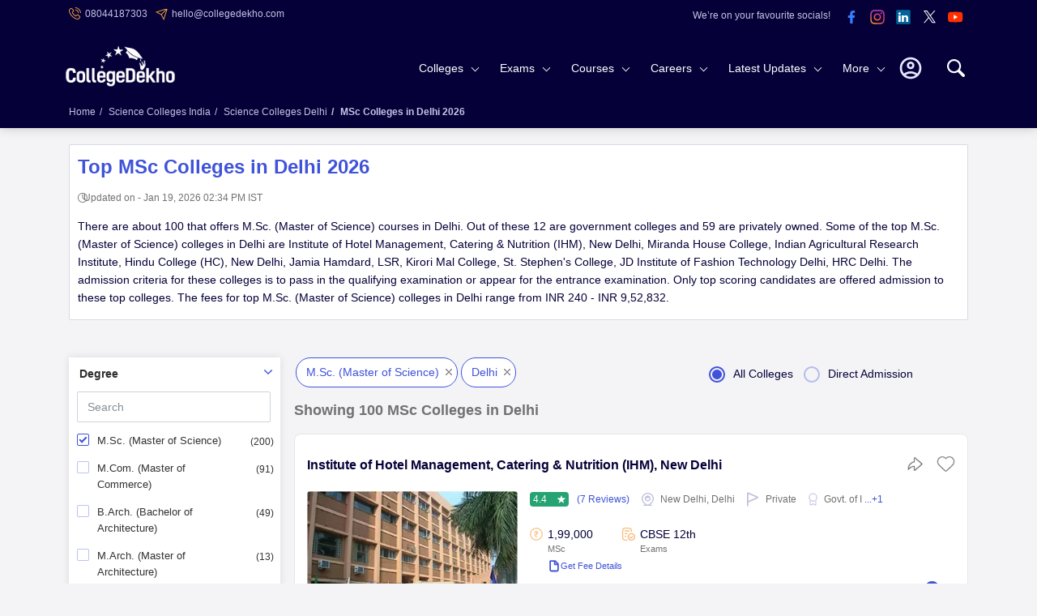

--- FILE ---
content_type: text/html; charset=utf-8
request_url: https://www.collegedekho.com/msc-colleges-in-delhi/
body_size: 75269
content:
<!doctype html><html lang="en-in"><head><meta charset="utf-8"><meta http-equiv="X-UA-Compatible" content="IE=edge"><title class="title-seo">Top MSc Colleges in Delhi 2026: Ranking, Fees, Admission, Placement 2026</title><meta name="viewport" content="width=device-width, initial-scale=1.0"/><meta http-equiv="content-type" content="text/html; charset=UTF-8" /><meta name="google-site-verification" content="v6PIOLiAu7ZSegZlzwQ9LXm1_BKzqX07KITBK9gLxcc" /><meta name="facebook-domain-verification" content="yym6qe6q64fg6erdxwyldpktpnibi9" /><meta property="fb:pages" content="855714064506230" /><meta name="description" content="Top MSc Colleges in Delhi 2026 - Check here the list of top and best 100 MSc colleges in Delhi along with their fee structure, cut off, admission process, ranking, brochure, placements and eligibility details."><meta property="og:title" content="Top MSc Colleges in Delhi 2026: Ranking, Fees, Admission, Placement 2026"/><meta property="og:description" content="Top MSc Colleges in Delhi 2026 - Check here the list of top and best 100 MSc colleges in Delhi along with their fee structure, cut off, admission process, ranking, brochure, placements and eligibility details."/><meta property="og:type" content="website"/><meta property="og:url" content="https://www.collegedekho.com/msc-colleges-in-delhi/"/><meta property="og:image" content="https://static.collegedekho.com/static/images/new_ui/common/logo.png"/><meta property="og:site_name" content="CollegeDekho"/><link rel="canonical" href="https://www.collegedekho.com/msc-colleges-in-delhi/" /><link rel="next" href="https://www.collegedekho.com/msc-colleges-in-delhi/?page=2"/><script type="application/ld+json">
            {
                "@context":"http://schema.org",
                "@type":"webpage",
                "url":"https://www.collegedekho.com/msc-colleges-in-delhi/",
                "name":"Top MSc Colleges in Delhi 2026: Ranking, Fees, Admission, Placement 2026",
                "description":"Top MSc Colleges in Delhi 2026 - Check here the list of top and best 100 MSc colleges in Delhi along with their fee structure, cut off, admission process, ranking, brochure, placements and eligibility details."
            }
               
        </script><script type="application/ld+json">
        {
            "name":"List of MSc Colleges in Delhi ",
            "description":"Check here the list of best MSc Colleges in Delhi  along with their fees structure, admission process,
            courses, reviews, placements, ranking and eligibility criteria details at CollegeDekho.",
            "@context":"http://schema.org",
            "@type":"ItemList",
            "numberOfItems":100,
            "url":"https://www.collegedekho.com/msc-colleges-in-delhi/",
            "itemListElement":[
                
                {"@type":"ListItem","position":1,"url":"https://www.collegedekho.com/colleges/ihm-pusa"}, 
                
                {"@type":"ListItem","position":2,"url":"https://www.collegedekho.com/colleges/miranda-house"}, 
                
                {"@type":"ListItem","position":3,"url":"https://www.collegedekho.com/colleges/indian-agricultural-research-institute"}, 
                
                {"@type":"ListItem","position":4,"url":"https://www.collegedekho.com/colleges/hindu-college"}, 
                
                {"@type":"ListItem","position":5,"url":"https://www.collegedekho.com/colleges/jamia-hamdard"}, 
                
                {"@type":"ListItem","position":6,"url":"https://www.collegedekho.com/colleges/lsr"}, 
                
                {"@type":"ListItem","position":7,"url":"https://www.collegedekho.com/colleges/kmc"}, 
                
                {"@type":"ListItem","position":8,"url":"https://www.collegedekho.com/colleges/st-stephens-college"}, 
                
                {"@type":"ListItem","position":9,"url":"https://www.collegedekho.com/colleges/jd-institute-of-fashion-technology"}, 
                
                {"@type":"ListItem","position":10,"url":"https://www.collegedekho.com/colleges/hans-raj-college"}, 
                
                {"@type":"ListItem","position":11,"url":"https://www.collegedekho.com/colleges/sri-venkateswara-college"}, 
                
                {"@type":"ListItem","position":12,"url":"https://www.collegedekho.com/colleges/lady-irwin-college"}, 
                
                {"@type":"ListItem","position":13,"url":"https://www.collegedekho.com/colleges/acharya-narendra-dev-college"}, 
                
                {"@type":"ListItem","position":14,"url":"https://www.collegedekho.com/colleges/gargi-college"}, 
                
                {"@type":"ListItem","position":15,"url":"https://www.collegedekho.com/colleges/deshbandhu-college"}, 
                
                {"@type":"ListItem","position":16,"url":"https://www.collegedekho.com/colleges/maitreyi-college"}, 
                
                {"@type":"ListItem","position":17,"url":"https://www.collegedekho.com/colleges/dyal-singh-college"}, 
                
                {"@type":"ListItem","position":18,"url":"https://www.collegedekho.com/colleges/khalsa-college"}, 
                
                {"@type":"ListItem","position":19,"url":"https://www.collegedekho.com/colleges/tatyam-school-of-design"}, 
                
                {"@type":"ListItem","position":20,"url":"https://www.collegedekho.com/colleges/ip-college"}, 
                
                {"@type":"ListItem","position":21,"url":"https://www.collegedekho.com/colleges/ramjas-college"}, 
                
                {"@type":"ListItem","position":22,"url":"https://www.collegedekho.com/colleges/institute-of-home-economics"}, 
                
                {"@type":"ListItem","position":23,"url":"https://www.collegedekho.com/colleges/jims-rohini-sec-3"}, 
                
                {"@type":"ListItem","position":24,"url":"https://www.collegedekho.com/colleges/janki-devi-memorial-college"}, 
                
                {"@type":"ListItem","position":25,"url":"https://www.collegedekho.com/colleges/aiims"}, 
                
                {"@type":"ListItem","position":26,"url":"https://www.collegedekho.com/colleges/iit-delhi"}, 
                
                {"@type":"ListItem","position":27,"url":"https://www.collegedekho.com/colleges/jamia-millia-islamia"}, 
                
                {"@type":"ListItem","position":28,"url":"https://www.collegedekho.com/colleges/ip-university"}, 
                
                {"@type":"ListItem","position":29,"url":"https://www.collegedekho.com/colleges/jawaharlal-nehru-university"}, 
                
                {"@type":"ListItem","position":30,"url":"https://www.collegedekho.com/colleges/swami-shraddhanand-college"} 
                
                ]
        }
        </script><link href="//www.googletagservices.com" rel="dns-prefetch"/><link href="//www.googletagmanager.com" rel="dns-prefetch"/><link href="//static.collegedekho.com" rel="preconnect"><link href='//media.collegedekho.com' rel='preconnect'/><link rel="manifest" href="/manifest.json"><script type="application/ld+json">
        {"@context":"http://schema.org",
        "@type":"Organization",
        "name":"CollegeDekho",
        "url":"https://www.collegedekho.com/",
        "logo":"https://static.collegedekho.com/static/images/new_ui/common/logo.77ce948afe9d.png",
        "image":"https://static.collegedekho.com/static/images/new_ui/common/logo.77ce948afe9d.png",
        "sameAs":["https://www.facebook.com/CollegeDekho","https://plus.google.com/+Collegedekho","https://twitter.com/collegedekho"],
        "contactPoint" : [
        {
            "@type" : "ContactPoint",
            "telephone" : "+91 7067316980",
            "contactType" : "customer service"
        }]
    }
    </script><script type="application/ld+json">    
    {
        "@context":"http://schema.org",
        "@type":"WebSite",
        "name":"CollegeDekho",
        "url":"https://www.collegedekho.com/"
    } 
    </script><style type="text/css">
*{margin:0;padding:0;outline:0!important}body{color:var(--textColor);overflow-x:hidden;font-weight:400;font-size:14px;line-height:1.6;font-family:-apple-system,BlinkMacSystemFont,"Segoe UI",Roboto,Helvetica,Arial,sans-serif,"Apple Color Emoji","Segoe UI Emoji","Segoe UI Symbol";font-display:swap;background:var(--lightBgColor);counter-reset:section;counter-reset:my-sec-counter}.clear{clear:both}ul,ol,li{list-style:none}p{margin:0 0 10px}img{max-width:100%}a{display:inline-block;color:var(--textColor);cursor:pointer;transition:all .2s}a:hover{cursor:pointer;color:var(--anchorColor);text-decoration:none}h1,h2,h3,h4,h5,h6{color:var(--textColor);margin-top:0;margin-bottom:20px;font-weight:700}:root{--bgcolor:#050038;--lightBlueNewColor:#c5c3e5;--YellowColor:#f5a041;--lightBlueBgColor:#e9ecff}h1{font-size:24px}h2{font-size:18px;margin-top:10px}h3{font-size:16px}h4{font-size:14px}h5{font-size:12px}h6{font-size:12px}.block{margin:0 0 25px}.block h2{margin-bottom:10px}.email-top{display:block;background:var(--bgcolor);color:var(--textColor);width:100%;padding:5px 0;overflow:hidden}.email-top .email-phone{float:left}.email-phone ul li{color:var(--lightBlueColor);font-size:12px;display:inline;margin-right:10px;line-height:20px}.email-phone ul li a{color:var(--lightBlueColor);cursor:pointer;text-decoration:none}.email-phone ul li.top-phone a,.email-phone ul li.top-email a{position:relative;padding-left:20px;color:var(--lightBlueNewColor)}.email-phone ul li.top-phone a:before,.email-phone ul li.top-email a:before{content:'';position:absolute;left:0;width:15px;background:url("https://static.collegedekho.com/static-v3/images/common-sprite.68d99d4f55d0.webp") no-repeat}.email-phone ul li.top-phone a:before{top:2px;height:15px;background-position:-128px -7px}.email-phone ul li.top-email a:before{top:4px;height:15px;background-position:-128px -32px}.socials-top{float:right;text-align:right;line-height:1}.socials-top li img{width:32px;height:32px}.socials-top li{display:inline-block}.socials-top li:first-child{vertical-align:top;padding:8px 10px 0 0;font-size:12px;color:var(--lightBlueNewColor)}.search{float:right;width:30px;height:30px;margin:20px 0 0 15px;position:relative;z-index:11;border-radius:5px}.search svg.searchIcon{width:100%;fill:var(--whiteColor);cursor:pointer;margin:9px 0}.nav-custom-position{position:relative}.checkout_box{width:25px;height:25px;border:0;position:relative;float:right;margin:28px 8px 0 8px;z-index:9999}.checkout_box a{cursor:pointer}.bounceeee{position:absolute;right:-9px;top:-9px;width:17px;background-color:var(--YellowColor);height:17px;border-radius:50%;padding-left:1px;color:var(--textColor);font-weight:normal;line-height:13px;font-size:12px;display:flex;align-items:center;justify-content:center}@keyframes bounce{from{transform:translate3d(0,0,0)}to{transform:translate3d(0,-2px,0)}}.bounceeee{-webkit-animation-name:bounce;-webkit-animation-duration:.5s;-webkit-animation-direction:alternate;-webkit-animation-timing-function:cubic-bezier(.5,0.05,1,.5);-webkit-animation-iteration-count:infinite}h1.tooltip{position:relative;cursor:pointer}.container{margin:0 auto}header{position:relative;display:table;width:100%;background:var(--bgcolor);transition:all .2s;z-index:91}.logo1{float:left;margin-left:-4px;position:relative;z-index:89;margin-top:11px}.logo1 a img{width:135px;height:52.5px}header{box-shadow:0 0 13px rgba(0,0,0,.2)}.searchContent{display:none;position:absolute;height:30vh;background:rgba(255,255,255,1);z-index:999}.breadcrumb{font-size:12px;padding:10px 0}.breadcrumb li{display:inline-block;color:var(--lightBlueNewColor);font-weight:normal}.breadcrumb li:last-child{font-weight:700}.breadcrumb li a{color:var(--lightBlueNewColor);text-decoration:none}.breadcrumb li a:hover{color:var(--lightBlueNewColor);text-decoration:underline}.breadcrumb>li+li:before{color:var(--lightBlueNewColor);padding:0 5px;content:"/\00a0"}.button a,.button,button.btn{display:inline-block;color:var(--whiteColor);cursor:pointer;text-decoration:none;font-size:14px;padding:10px 15px;border:0;border-radius:4px;background:var(--anchorColor);transition:all .2s}.button a:hover,.button:hover,button.btn:hover,.addmissionBlock a:hover{background:var(--newBtnSolid)}.button:focus,button.btn:focus,button:focus{outline:0}.ctaBlock{box-shadow:0 0 20px rgb(0 0 0 / 10%);position:fixed;top:auto;margin:0;bottom:0;left:0;z-index:4;width:100%;background-color:var(--whiteColor)}.ctaBlock .container{width:100%;max-width:900px;padding:5px 0;display:flex;align-items:center;justify-content:center}.ctaBlock .container a{text-decoration:none}.ctaBlock p{display:inline-block;margin:0;color:var(--textColor);text-align:right}.ctaBlock .btn{display:inline-block;margin-left:15px;white-space:nowrap;position:relative;font-weight:bold;height:40px;color:var(--whiteColor);background-color:var(--anchorColor);line-height:18px;width:auto}.ctaBlock .btn:hover{background-color:var(--anchorColor)}.ctaBlock .btn.secondryBtn{background:transparent;color:var(--anchorColor);border:2px solid var(--anchorColor)}.ctaBlock .btn.secondryBtn,.ctaBlock .btn.primaryBtm{padding:10px 5px}#popupOver{cursor:pointer;position:relative;top:7px}#popupOver>img{width:32px;height:32px}@media screen and (min-width:1025px){nav .subLink li>a:hover{cursor:pointer}header{box-shadow:0 0 13px rgba(0,0,0,.2)}.cafPage header{box-shadow:none}header .dataContent{position:relative;padding-left:15px;padding-right:15px}header .searchContent{height:62vh;box-shadow:0 3px 4px rgba(0,0,0,.1);left:0}header .searchContent hr{margin:0 -35px;opacity:.1;margin-top:30px}header .close{right:26px;top:30px;display:none}.overflowHide header .container>.search{opacity:1}header .dataContent{height:100%;background:var(--whiteColor)}.overflowHide{padding-right:15px}header .searchContent .head{font-weight:600;font-size:18px}nav{padding:5px 55px 0 0;text-align:right;position:relative}button.menu{display:none}
nav a{color:var(--lightTextColor);text-decoration:none}nav .more-links a{color:var(--textColor);text-decoration:none}nav>ul>li{display:inline-block}nav li.first{float:right;margin:12px 0 0}nav li.first .userPhoto,nav li.first .userName,nav li.first .close{display:none}nav li.first.userLogin{height:56px;position:relative}nav li.first.userLogin .login{display:none}nav li.first.userLogin .userPhoto{display:block;width:40px;cursor:pointer}nav li.first.userLogin .userPhoto svg{width:100%;height:auto}nav li.first.userLogin:hover .userName{display:block}nav li.first.userLogin .userName{top:56px;width:228px;text-align:center;left:-128px;padding:6px}nav li.first .userName *{display:block;color:var(--textColor);padding:5px 14px;border-top:0}nav li.first .userName p{margin-bottom:0;font-weight:bold;padding:0}nav li.first .userName a.e-mail{color:var(--anchorColor);word-break:break-word}nav li.first .userName a.signout-btn{display:inline-block;margin-bottom:10px;margin-top:6px;color:var(--anchorColor);cursor:pointer;padding:6px 15px;font-size:15px;border-radius:3px;background:var(--whiteColor);border:1px solid var(--anchorColor)}nav li.first .userName a:hover.signout-btn{color:var(--anchorColor)}nav li.first .userName>:first-child{border-top:0;color:#999}nav .login button{color:var(--whiteColor);cursor:pointer;padding:12px 15px;font-size:14px;border:0;border-radius:3px;background:transparent;border:1px solid var(--YellowColor)}nav .login button:hover{color:var(--whiteColor)}nav li.sub-links>.more-links{position:relative;color:var(--whiteColor)}nav li.sub-links>.more-links:after{content:"";position:absolute;right:17px;top:50%;margin-top:-4px;border:solid var(--whiteColor);border-width:0 1px 1px 0;padding:3px;transform:rotate(45deg);-webkit-transform:rotate(45deg);transition:all .2s}nav>ul>li>.more-links{padding:24px 35px 24px 10px}nav>ul>.sub-links{vertical-align:middle}nav ul ul{display:flex;flex-wrap:wrap;flex-direction:column;text-align:left;transition:all .3s}nav ul>li>ul,nav li.userLogin .userName{position:absolute;left:0;top:75px;right:0;background:var(--whiteColor);border-top:1px solid var(--boxBorderColor);box-shadow:0 5px 10px rgba(0,0,0,.1);z-index:-1}nav>ul>li>ul{display:none;visibility:hidden;opacity:0;webkit-transition:opacity .3s linear,visibility .2s linear;-moz-transition:opacity .2s linear,visibility .2s linear;-o-transition:opacity .2s linear,visibility .2s linear;transition:opacity .2s linear,visibility .2s linear}nav>ul>li:hover>ul{display:block;visibility:visible;opacity:1;z-index:88}nav ul ul.four-column{flex-direction:row}nav ul ul li>.more-links{float:left;color:var(--textColor);width:280px;cursor:pointer;padding:5px 20px 5px 25px;background:var(--lightBlueBgColor);position:relative}nav ul ul li>.more-links.firstLink{padding-top:13px}nav ul ul li>.more-links.lastLink{padding-bottom:13px}nav li:hover>.more-links,nav ul ul li.active>.more-links{cursor:pointer}nav ul ul li.active>.more-links:after{content:"";position:absolute;right:-6px;top:12px;width:0;height:0;border-top:7px solid transparent;border-left:6px solid var(--lightBlueBgColor);border-bottom:7px solid transparent;z-index:95}nav ul ul li>.more-links.firstLink:after{top:18px}nav ul li>ul>li{clear:both}nav ul ul ul{left:280px;top:0;border-top:0;padding:20px 0 0 0;box-shadow:none;font-size:14px;flex-direction:row;opacity:0;visibility:hidden}nav li .heading,nav li .title{font-weight:600}nav li .heading a,nav li .title a{color:var(--textColor)}nav li .heading a:hover,nav li .title a:hover{color:var(--anchorColor)}nav .view-all{margin:10px 0;font-size:14px;text-transform:capitalize;font-weight:600}nav .full-col .view-all{margin-top:0}nav .view-all a,nav a:hover,nav li .heading a:hover,nav .more-links a:hover,nav li .title:hover{color:var(--anchorColor)}nav ul ul ul>li{display:inline-block;width:33.33%;vertical-align:top;padding:0 0 0 25px}nav ul ul ul>li.full-col{display:block;width:100%}nav ul ul .active>ul,nav ul ul .active>ul ul,nav ul ul.four-column ul{opacity:1;visibility:visible;z-index:89}nav ul ul .active>ul{display:flex;flex-wrap:wrap}nav ul ul ul ul{position:static;display:block;padding:7px 0 20px}nav ul ul ul ul li{display:block;width:100%;padding:8px 0}nav .four-column li.full-col.back,nav ul ul ul li.back,nav ul ul ul li.go-back{display:none}nav .four-column{padding:10px}nav li:hover ul.four-column{display:flex;flex-wrap:wrap}nav .four-column li{display:inline-block;width:25%;padding:10px 15px;vertical-align:top}nav .four-column li.first{padding-bottom:0;padding-top:0}nav .four-column li.last{padding-top:0}nav .four-column li.full-col{display:block;width:100%}nav .four-column .image{margin:0 0 10px;height:120px;overflow:hidden}nav .four-column .title{margin:0 0 10px}nav .four-column li.full-col .heading{margin:0}nav .four-column li ul{display:block;position:static;padding:0}nav .four-column li ul li{display:block;width:100%;padding:5px 0}nav .four-column li ul li a b{font-size:15px;color:var(--textColor)}nav .bg{display:none}nav .four-column .allLatestUpdates{margin:0;padding:10px 0;text-align:right}nav .four-column .allLatestUpdates a{display:inline-block;color:var(--anchorColor);padding:7px 15px}}

</style><style type="text/css">
@charset "UTF-8";@-ms-viewport{width:device-width}html{box-sizing:border-box;-ms-overflow-style:scrollbar}*,::after,::before{box-sizing:inherit}.container{width:100%;padding-right:15px;padding-left:15px;margin-right:auto;margin-left:auto}@media(min-width:1200px){.container{max-width:1140px}}@media(min-width:1400px){.container{max-width:1320px}}.container-fluid{width:100%;padding-right:15px;padding-left:15px;margin-right:auto;margin-left:auto}.row{display:-ms-flexbox;display:flex;-ms-flex-wrap:wrap;flex-wrap:wrap;margin-right:-15px;margin-left:-15px}.col-1,.col-2,.col-3,.col-4,.col-5,.col-6,.col-7,.col-8,.col-9,.col-10,.col-11,.col-12,.col,.col-auto,.col-sm-1,.col-sm-2,.col-sm-3,.col-sm-4,.col-sm-5,.col-sm-6,.col-sm-7,.col-sm-8,.col-sm-9,.col-sm-10,.col-sm-11,.col-sm-12,.col-sm,.col-sm-auto,.col-md-1,.col-md-2,.col-md-3,.col-md-4,.col-md-5,.col-md-6,.col-md-7,.col-md-8,.col-md-9,.col-md-10,.col-md-11,.col-md-12,.col-md,.col-md-auto,.col-lg-1,.col-lg-2,.col-lg-3,.col-lg-4,.col-lg-5,.col-lg-6,.col-lg-7,.col-lg-8,.col-lg-9,.col-lg-10,.col-lg-11,.col-lg-12,.col-lg,.col-lg-auto,.col-xl-1,.col-xl-2,.col-xl-3,.col-xl-4,.col-xl-5,.col-xl-6,.col-xl-7,.col-xl-8,.col-xl-9,.col-xl-10,.col-xl-11,.col-xl-12,.col-xl,.col-xl-auto{position:relative;width:100%;min-height:1px;padding-right:15px;padding-left:15px}.col{-ms-flex-preferred-size:0;flex-basis:0;-ms-flex-positive:1;flex-grow:1;max-width:100%}.col-auto{-ms-flex:0 0 auto;flex:0 0 auto;width:auto;max-width:none}.col-1{-ms-flex:0 0 8.333333%;flex:0 0 8.333333%;max-width:8.333333%}.col-2{-ms-flex:0 0 16.666667%;flex:0 0 16.666667%;max-width:16.666667%}.col-3{-ms-flex:0 0 25%;flex:0 0 25%;max-width:25%}.col-4{-ms-flex:0 0 33.333333%;flex:0 0 33.333333%;max-width:33.333333%}.col-5{-ms-flex:0 0 41.666667%;flex:0 0 41.666667%;max-width:41.666667%}.col-6{-ms-flex:0 0 50%;flex:0 0 50%;max-width:50%}.col-7{-ms-flex:0 0 58.333333%;flex:0 0 58.333333%;max-width:58.333333%}.col-8{-ms-flex:0 0 66.666667%;flex:0 0 66.666667%;max-width:66.666667%}.col-9{-ms-flex:0 0 75%;flex:0 0 75%;max-width:75%}.col-10{-ms-flex:0 0 83.333333%;flex:0 0 83.333333%;max-width:83.333333%}.col-11{-ms-flex:0 0 91.666667%;flex:0 0 91.666667%;max-width:91.666667%}.col-12{-ms-flex:0 0 100%;flex:0 0 100%;max-width:100%}.offset-1{margin-left:8.333333%}.offset-2{margin-left:16.666667%}.offset-3{margin-left:25%}.offset-4{margin-left:33.333333%}.offset-5{margin-left:41.666667%}.offset-6{margin-left:50%}.offset-7{margin-left:58.333333%}.offset-8{margin-left:66.666667%}.offset-9{margin-left:75%}.offset-10{margin-left:83.333333%}.offset-11{margin-left:91.666667%}@media(min-width:576px){.col-sm{-ms-flex-preferred-size:0;flex-basis:0;-ms-flex-positive:1;flex-grow:1;max-width:100%}.col-sm-auto{-ms-flex:0 0 auto;flex:0 0 auto;width:auto;max-width:none}.col-sm-1{-ms-flex:0 0 8.333333%;flex:0 0 8.333333%;max-width:8.333333%}.col-sm-2{-ms-flex:0 0 16.666667%;flex:0 0 16.666667%;max-width:16.666667%}.col-sm-3{-ms-flex:0 0 25%;flex:0 0 25%;max-width:25%}.col-sm-4{-ms-flex:0 0 33.333333%;flex:0 0 33.333333%;max-width:33.333333%}.col-sm-5{-ms-flex:0 0 41.666667%;flex:0 0 41.666667%;max-width:41.666667%}.col-sm-6{-ms-flex:0 0 50%;flex:0 0 50%;max-width:50%}.col-sm-7{-ms-flex:0 0 58.333333%;flex:0 0 58.333333%;max-width:58.333333%}.col-sm-8{-ms-flex:0 0 66.666667%;flex:0 0 66.666667%;max-width:66.666667%}.col-sm-9{-ms-flex:0 0 75%;flex:0 0 75%;max-width:75%}.col-sm-10{-ms-flex:0 0 83.333333%;flex:0 0 83.333333%;max-width:83.333333%}.col-sm-11{-ms-flex:0 0 91.666667%;flex:0 0 91.666667%;max-width:91.666667%}.col-sm-12{-ms-flex:0 0 100%;flex:0 0 100%;max-width:100%}.offset-sm-0{margin-left:0}.offset-sm-1{margin-left:8.333333%}.offset-sm-2{margin-left:16.666667%}.offset-sm-3{margin-left:25%}.offset-sm-4{margin-left:33.333333%}.offset-sm-5{margin-left:41.666667%}.offset-sm-6{margin-left:50%}.offset-sm-7{margin-left:58.333333%}.offset-sm-8{margin-left:66.666667%}.offset-sm-9{margin-left:75%}.offset-sm-10{margin-left:83.333333%}.offset-sm-11{margin-left:91.666667%}}@media(min-width:800px){.col-md-1,.col-md-2,.col-md-3,.col-md-4,.col-md-5,.col-md-6,.col-md-7,.col-md-8,.col-md-9,.col-md-10,.col-md-11,.col-md-12{float:left}}@media(min-width:768px){.col-md{-ms-flex-preferred-size:0;flex-basis:0;-ms-flex-positive:1;flex-grow:1;max-width:100%}.col-md-auto{-ms-flex:0 0 auto;flex:0 0 auto;width:auto;max-width:none}.col-md-1{-ms-flex:0 0 8.333333%;flex:0 0 8.333333%;max-width:8.333333%}.col-md-2{-ms-flex:0 0 16.666667%;flex:0 0 16.666667%;max-width:16.666667%}.col-md-3{-ms-flex:0 0 25%;flex:0 0 25%;max-width:25%}.col-md-4{-ms-flex:0 0 33.333333%;flex:0 0 33.333333%;max-width:33.333333%}.col-md-5{-ms-flex:0 0 41.666667%;flex:0 0 41.666667%;max-width:41.666667%}.col-md-6{-ms-flex:0 0 50%;flex:0 0 50%;max-width:50%}.col-md-7{-ms-flex:0 0 58.333333%;flex:0 0 58.333333%;max-width:58.333333%}.col-md-8{-ms-flex:0 0 66.666667%;flex:0 0 66.666667%;max-width:66.666667%}.col-md-9{-ms-flex:0 0 75%;flex:0 0 75%;max-width:75%}.col-md-10{-ms-flex:0 0 83.333333%;flex:0 0 83.333333%;max-width:83.333333%}.col-md-11{-ms-flex:0 0 91.666667%;flex:0 0 91.666667%;max-width:91.666667%}.col-md-12{-ms-flex:0 0 100%;flex:0 0 100%;max-width:100%}.offset-md-0{margin-left:0}.offset-md-1{margin-left:8.333333%}.offset-md-2{margin-left:16.666667%}.offset-md-3{margin-left:25%}.offset-md-4{margin-left:33.333333%}.offset-md-5{margin-left:41.666667%}.offset-md-6{margin-left:50%}.offset-md-7{margin-left:58.333333%}.offset-md-8{margin-left:66.666667%}.offset-md-9{margin-left:75%}.offset-md-10{margin-left:83.333333%}.offset-md-11{margin-left:91.666667%}}.flex-row{-ms-flex-direction:row!important;flex-direction:row!important}.flex-column{-ms-flex-direction:column!important;flex-direction:column!important}.flex-wrap{-ms-flex-wrap:wrap!important;flex-wrap:wrap!important}.flex-nowrap{-ms-flex-wrap:nowrap!important;flex-wrap:nowrap!important}.justify-content-start{-ms-flex-pack:start!important;justify-content:flex-start!important}.justify-content-end{-ms-flex-pack:end!important;justify-content:flex-end!important}
.justify-content-center{-ms-flex-pack:center!important;justify-content:center!important}.justify-content-between{-ms-flex-pack:justify!important;justify-content:space-between!important}.align-items-start{-ms-flex-align:start!important;align-items:flex-start!important}.align-items-end{-ms-flex-align:end!important;align-items:flex-end!important}.align-items-center{-ms-flex-align:center!important;align-items:center!important}.align-content-start{-ms-flex-line-pack:start!important;align-content:flex-start!important}.align-content-end{-ms-flex-line-pack:end!important;align-content:flex-end!important}.align-content-center{-ms-flex-line-pack:center!important;align-content:center!important}.align-content-between{-ms-flex-line-pack:justify!important;align-content:space-between!important}.align-self-center{-ms-flex-item-align:center!important;align-self:center!important}@media(min-width:576px){.flex-sm-row{-ms-flex-direction:row!important;flex-direction:row!important}.flex-sm-column{-ms-flex-direction:column!important;flex-direction:column!important}.flex-sm-wrap{-ms-flex-wrap:wrap!important;flex-wrap:wrap!important}.flex-sm-nowrap{-ms-flex-wrap:nowrap!important;flex-wrap:nowrap!important}.justify-content-sm-start{-ms-flex-pack:start!important;justify-content:flex-start!important}.justify-content-sm-end{-ms-flex-pack:end!important;justify-content:flex-end!important}.justify-content-sm-center{-ms-flex-pack:center!important;justify-content:center!important}.justify-content-sm-between{-ms-flex-pack:justify!important;justify-content:space-between!important}.align-items-sm-start{-ms-flex-align:start!important;align-items:flex-start!important}.align-items-sm-end{-ms-flex-align:end!important;align-items:flex-end!important}.align-items-sm-center{-ms-flex-align:center!important;align-items:center!important}.align-content-sm-start{-ms-flex-line-pack:start!important;align-content:flex-start!important}.align-content-sm-end{-ms-flex-line-pack:end!important;align-content:flex-end!important}.align-content-sm-center{-ms-flex-line-pack:center!important;align-content:center!important}.align-content-sm-between{-ms-flex-line-pack:justify!important;align-content:space-between!important}}@media(min-width:768px){.flex-md-row{-ms-flex-direction:row!important;flex-direction:row!important}.flex-md-column{-ms-flex-direction:column!important;flex-direction:column!important}.flex-md-wrap{-ms-flex-wrap:wrap!important;flex-wrap:wrap!important}.flex-md-nowrap{-ms-flex-wrap:nowrap!important;flex-wrap:nowrap!important}.justify-content-md-start{-ms-flex-pack:start!important;justify-content:flex-start!important}.justify-content-md-end{-ms-flex-pack:end!important;justify-content:flex-end!important}.justify-content-md-center{-ms-flex-pack:center!important;justify-content:center!important}.justify-content-md-between{-ms-flex-pack:justify!important;justify-content:space-between!important}.align-items-md-start{-ms-flex-align:start!important;align-items:flex-start!important}.align-items-md-end{-ms-flex-align:end!important;align-items:flex-end!important}.align-items-md-center{-ms-flex-align:center!important;align-items:center!important}.align-content-md-start{-ms-flex-line-pack:start!important;align-content:flex-start!important}.align-content-md-end{-ms-flex-line-pack:end!important;align-content:flex-end!important}.align-content-md-center{-ms-flex-line-pack:center!important;align-content:center!important}.align-content-md-between{-ms-flex-line-pack:justify!important;align-content:space-between!important}}@charset "UTF-8";:root{--anchorColor:#3f53d9;--textColor:#050038;--lightTextColor:#9695a5;--outlineColor:#eb4726;--whiteColor:#fff;--boxBorderColor:#d9d9e5;--peachBgColor:#f8c994;--footerBgColor:#111;--firstGradient:#fee6c2;--secondGradient:#e2e1f2;--lightBgColor:#f4f4f7;--lightBlueColor:#e6f0f9;--blueBtnHover:#5797d8;--greenBtnHover:#4aba8e;--greenOutline:#6ad9ae;--newBtnSolid:#3f53d9;--traslatorColor:#253245;--lightGrey:#999;--darkGrey:#2d2d2d;--lightBg:#1d1d1d;--lightTextColor:#717171;--bgcolor:#050038;--lightBlueNewColor:#c5c3e5;--YellowColor:#f5a041;--lightBlueBgColor:#e9ecff;--appColor:#3d3964;--labelColor:#f5a041;--followus:#c7c7c7;--followusBorder:#eaecff;--whiteopacity:rgb(255 255 255 / 30%);--whatsAppBg:#29d74c;--darkColor:#333;--listingBorder:#e7e7e7;--ratingColor:#26a373;--grayShadow:#00000026;--whiteColorOverLay:#ffffffb3;--shareBorder:#504d74;--ratingColor:#26a373;--listingColor:#e9ebfb;--lightYellow:#fff2e4;--lightStroke:#c5c3e6;--filterStroke:#c1c1c1;--counterNumber:#e7e8ff;--tableBorder:#c5c3e6;--inCorrectColor:#cf454d}.adPushup{height:90px;margin-bottom:20px!important}.mb-10{margin-bottom:10px!important}.news-pushup-ad{margin-bottom:20px!important}.modal-header{text-align:center}.modal-header h4{color:#000;font-size:16px}.logo{float:left;margin-left:-10px;position:relative;z-index:89}.user{float:right;width:24px;height:48px;margin:28px 5px 0 20px;position:relative;cursor:pointer;z-index:6}.user ul{display:none;opacity:0;position:absolute;left:-10px;top:48px;width:90px;background:var(--whiteColor);box-shadow:0 2px 4px rgba(0,0,0,.15);transition:all .3s}.user:hover ul{display:block;opacity:1;cursor:pointer}.user ul li{border-bottom:1px dotted #efefef}.user ul li span{display:block;padding:4px 8px 5px 10px}.user ul li a{display:block;color:var(--textColor);cursor:pointer;padding:4px 8px 5px 10px;text-decoration:none;word-break:break-all}.form-control{display:block;width:100%;height:38px;padding:.375rem .75rem;font:.9rem / 1.5 'Lato',sans-serif;color:#495057;background-color:var(--whiteColor);background-image:none;background-clip:padding-box;border:1px solid #ced4da;border-radius:2px;transition:border-color ease-in-out .15s,box-shadow ease-in-out .15s;outline:0}.form-control:focus{color:#495057;background-color:var(--whiteColor);border-color:#80bdff;outline:0;box-shadow:0 0 0 .2rem rgba(0,123,255,0.25)}.form-control::-webkit-input-placeholder{color:#868e96;opacity:1}.form-control:-ms-input-placeholder{color:#868e96;opacity:1}
.form-control:disabled,.form-control [readonly]{background-color:#e9ecef;opacity:1}select.form-control:not([size]):not([multiple]){height:calc(2.25rem+2px);color:var(--lightTextColor)}select.form-control:focus::-ms-value{color:#495057;background-color:var(--whiteColor)}ul.form>li{margin:15px 0;position:relative}ul.form .button{width:100%;height:40px}.adsBlock{width:728px;height:90px;margin:auto;text-align:center;margin-bottom:15px;background:var(--lightBgColor)}.adsBlock.adsblock-right{width:100%}.mobileAds{height:95px;width:360px;margin:5px auto;text-align:center;background:var(--lightBgColor)}.body-white{background-color:var(--whiteColor)}.h-100{height:100%}.close{position:absolute;right:0;top:20px;width:34px;height:34px;cursor:pointer}.close:focus{outline:0}.close .closeIcon{cursor:pointer}.searchContent .head{margin:0 0 8px}.searchContent h5{margin:0 0 5px}.searchContent .dataContent{display:block;padding:20px;overflow:visible}.searchContent ul.form{display:block;width:100%}.searchContent ul.form>li{float:left;width:100%;padding:0;position:relative;margin-top:0}.searchContent ul.form>li:first-child .textBox{padding-left:38px;border-radius:5px;box-shadow:none;border:1px solid #ced4da;font-size:revert;color:#495057}.searchContent .search{margin:0;position:absolute;left:0;top:0;border:0;background:0;cursor:pointer}.searchContent .search svg{margin:8px 0 8px 2px;fill:var(--anchorColor);width:22px;height:22px}.autoHints{display:none;background:var(--whiteColor);z-index:9}.autoHints h6{margin-bottom:0;text-align:left}.autoHints h6 a{float:right;text-decoration:none;color:var(--anchorColor)}.searchContent .autoHints{display:block;height:232px;padding:10px 0;overflow-y:auto;margin-left:-15px;margin-right:-15px}.searchContent .autoHints ul{margin-bottom:15px;color:var(--lightTextColor)}.searchContent .autoHints li{padding:4px 0}.searchContent .autoHints li span{float:right;color:var(--lightTextColor)}.searchContent .autoHints li.heading{font-weight:700;text-transform:uppercase}.searchContent .autoHints li a{color:var(--textColor);cursor:pointer;text-decoration:none}.searchContent .autoHints li a:hover{color:var(--anchorColor)}.searchContent .autoHints .main-row .text-right{text-align:right}.query-here{background-color:var(--lightBgColor);padding:15px 0;margin:0 -35px;text-align:right}.query-here .col-md-12{margin:0 -15px}.query-here .col-md-12 p{margin-bottom:0}.query-here .col-md-12 p a{color:var(--anchorColor);text-decoration:none}.breadcrumb li{display:inline-block;color:var(--lightBlueNewColor);font-weight:normal}.breadcrumb li:last-child{font-weight:700}.breadcrumb li a{color:var(--lightBlueNewColor);text-decoration:none}.breadcrumb li a:hover{color:var(--lightBlueNewColor);text-decoration:underline}.breadcrumb>li+li:before{color:var(--lightBlueNewColor);padding:0 5px;content:"/\00a0"}table{margin-bottom:20px;border-left:1px solid #e9e9e9;border-top:1px solid #e9e9e9}table th,table td{padding:8px 12px;border-right:1px solid var(--boxBorderColor);border-bottom:1px solid var(--boxBorderColor)}table th{background:#f4f4f4;text-align:left}table th p,table td p{margin-bottom:0}table tr:nth-child(odd){background:var(--lightBgColor)}.scrollUpFooter{transform:translateY(110px)}.footerSticky{opacity:0;-webkit-transform:translate(0,100px);-ms-transform:translate(0,100px);-moz-transform:translate(0,100px);-o-transform:translate(0,100px);transform:translate(0,100px);-webkit-transition:all ease .5s;-ms-transition:all ease .5s;-moz-transition:all ease .5s;-o-transition:all ease .5s;transition:all ease .5s}.footerfixed{opacity:1;-webkit-transform:translate(0,0);-ms-transform:translate(0,0);-moz-transform:translate(0,0);-o-transform:translate(0,0);transform:translate(0,0);-webkit-transition:all ease .5s;-ms-transition:all ease .5s;-moz-transition:all ease .5s;-o-transition:all ease .5s;transition:all ease .5s}.leadForm{padding-bottom:15px;text-align:center}.leadForm span{color:var(--whiteColor);cursor:pointer;display:inline-block;padding:8px 20px;border-radius:18px;background:#21a6ab}.commonForm .bg{position:fixed;left:0;top:0;width:100%;height:100%;background:rgba(0,0,0,.7);z-index:93}.commonForm{display:none;padding:0;margin-bottom:15px;position:fixed;left:0;top:0;width:100%;height:100%;z-index:301}.commonForm .formContent{padding:0;margin:25px auto auto;height:auto;max-width:660px;background-color:var(--textColor);border-radius:0;box-shadow:0 0 20px rgba(0,0,0,.4);position:relative;z-index:300}.formInputs{float:right;width:50%;padding:20px 30px;min-height:305px;background:var(--whiteColor);position:relative}.formInputs ul li{padding:8px 0}.formInputs .button{display:block;width:100%;padding:12px 15px;background:var(--anchorColor)}.formInputs .pravacyText,.modal-body .pravacyText{color:var(--lightGrey);font-size:12px;text-align:center}.formDesc{float:left;width:50%;color:var(--whiteColor);text-align:center;padding-top:64px;padding-bottom:46px;position:relative}.formDesc:before{content:"";position:absolute;right:-17px;top:50%;width:35px;height:35px;background:url("https://static.collegedekho.com/static-v3/images/exam/exam-detail-icons.7fc9f1712132.webp") no-repeat -407px 0}.formDesc h4{color:inherit;margin:0;text-shadow:0 0 5px rgba(0,0,0,1);line-height:1.3;font-weight:700}.formDesc h5 a{color:#d8e0e6}.commonForm h3{color:var(--textColor);text-transform:none;border:0;padding:20px 0;margin:0;font-weight:600;text-align:center;background:0}.commonForm h3 b{color:#12aeb3}.commonForm .close{position:absolute;right:0;top:0;width:34px;height:34px;opacity:1;line-height:12px;color:var(--anchorColor);font-size:30px;font-weight:700;-webkit-tap-highlight-color:rgba(0,0,0,0);border:0;background:0;outline:0}.commonForm .form-control:focus{padding-left:1.2rem;transition:all .3s}.commonForm .formContent .form-group{margin-bottom:14px;padding:0}.commonForm .formContent label{margin-bottom:2px}.commonForm button.btn{width:100%;height:38px;background:var(--anchorColor)}.commonForm .input-group-addon{border-top-left-radius:1px;border-bottom-left-radius:1px;border:1px solid var(--boxBorderColor)}
.commonForm input#id_phone{width:100%;border-left:1px solid var(--boxBorderColor);border-top-left-radius:0;border-bottom-left-radius:0}.commonForm .form-control{background:0}.commonForm .form-control{border-radius:2px;border-color:var(--boxBorderColor);border-radius:1px}.gs_readmore{overflow:hidden;position:relative}.overflowHide{overflow:hidden}.hide{display:none}.faq-hide{width:100%;display:none}.box{display:table;width:100%;padding:8px 10px;border:1px solid var(--boxBorderColor);border-radius:2px;background:var(--whiteColor)}.scrollTable{display:block;width:100%;overflow-x:auto}.rupee{color:#4a4a4a;padding-right:1px;font-family:'collegedekho';font-style:normal;font-weight:normal;font-variant:normal;font-size:83%;text-transform:none;line-height:1;-webkit-font-smoothing:antialiased}.rupee:before{content:"\e90b"}.expertBlock{margin:0;overflow:hidden}.expertBlock .expertGraphic{margin:30px auto auto;text-align:center}.expertBlock .expertGraphic .head{margin-bottom:10px;font-size:20px;font-weight:700}.expertBlock form ul{position:relative;z-index:1}.expertBlock form ul li{display:inline-block}.expertBlock form ul li .form-control{height:40px;border-radius:4px}.expertBlock form ul li .form-control:focus{border-color:var(--anchorColor)}.expertBlock form ul li select.form-control{width:170px}.expertBlock form .button{margin-top:-3px;color:var(--whiteColor);height:38px;cursor:pointer;text-decoration:none;border:0;border-radius:3px}.newsPage .expertBlock form .button,.commonExamBottom .expertBlock form .button{padding:7px 15px 8px}.expertBlock form ul li.termsPolicy{display:block}.pravacyText a{color:var(--anchorColor);text-decoration:none}.pravacyText{color:var(--textColor);padding-top:5px;font-size:13px}.modal-body .pravacyText{margin-top:10px}.modal-body .form-control{background:var(--whiteColor)}.subscribePopup #ajax_popup>p{padding-top:60px;text-align:center}.input-group-addon{display:table-cell;float:left;width:15%;color:#555;padding:6px 12px;font-size:14px;font-weight:400;height:38px;line-height:1.8;text-align:center;background:#eee;border-right:1px solid #ccc;border-radius:0;border-top-right-radius:0;border-bottom-right-radius:0}#lead_form_modal .form li.error{text-align:center}.mt-10{margin-top:10px}.modal-body .pravacyText span{color:var(--anchorColor)}.modal-body .skip{text-align:center;margin-top:15px}.common_modal,.followUpcourse{position:fixed;top:0;width:100%;height:100vh;background:rgba(0,0,0,.4);z-index:999;display:none}.common_modal .modal-content,.followUpcourse .modal-content{margin:0 auto;width:500px;max-width:94%;background-image:linear-gradient(to right,#fee6c2,#e2e1f2);position:absolute;left:0;right:0;top:50%;transform:translateY(-50%)}.common_modal .modal-header,.followUpcourse .modal-header{padding:30px 0 0 0;position:relative}.common_modal .modal-header h4,.followUpcourse .modal-header h4{margin:0;display:block;padding:0}.common_modal .modal-header .close,.followUpcourse .modal-header .followClose{color:var(--whiteColor);top:0;right:10px;font-size:30px;border:0;background:0}.common_modal .modal-body,.followUpcourse .modal-body{padding:15px 30px 30px 30px}#common_moda_success_message{font-size:15px;margin-bottom:20px}.btnCenter{text-align:center}.btnCenter>button{border:1px solid var(--YellowColor);background:transparent;color:#000;margin-right:5px;width:auto}.btnCenter>button:hover{background:var(--YellowColor)}.btnCenter a button{background:var(--YellowColor);color:#000;border:1px solid var(--YellowColor)}.btnCenter a button:hover{background:transparent;border:1px solid var(--YellowColor)}.post-question .box{padding:0!important;background:var(--whiteColor) url("https://static.collegedekho.com/static-v3/images/post-bg.91fb6b2bb1f5.png") no-repeat right}.post-question .question{padding:20px}.form-icon{margin:5px auto 5px;background:url("https://static.collegedekho.com/static-v3/images/common-sprite.68d99d4f55d0.webp") no-repeat}.form-icon.share-ic{width:70px;height:54px;background-position:-7px -141px}.form-icon.expert-ic{width:66px;height:58px;background-position:-101px -141px}.form-icon.thank-ic{width:57px;height:61px;background-position:-192px -141px}.post-question .question h3{margin-bottom:10px;margin-right:18%}.post-question .question ul{margin-bottom:4px}.post-question .question ul li{padding:0 0 8px 24px;position:relative;list-style:none}.post-question .question ul li p{margin-bottom:2px}.post-question .question ul li p span{font-weight:bold;color:#379e9d}.post-question .question li:before{content:"";position:absolute;left:0;top:4px;width:18px;height:18px;background:url("https://static.collegedekho.com/static-v3/images/common-sprite.68d99d4f55d0.webp") no-repeat -160px -10px}.type-que{height:70px}.cbx{margin:auto;-webkit-user-select:none;user-select:none;cursor:pointer}.cbx span{display:inline-block;vertical-align:middle;transform:translate3d(0,0,0)}.cbx span:first-child{position:relative;width:16px;height:16px;border-radius:3px;transform:scale(1);vertical-align:middle;border:1px solid #9098a9;transition:all .2s ease}.cbx span:first-child svg{position:absolute;top:2px;left:1px;fill:none;stroke:var(--whiteColor);stroke-width:2;stroke-linecap:round;stroke-linejoin:round;stroke-dasharray:14px;stroke-dashoffset:16px;transition:all .3s ease;transition-delay:.1s;transform:translate3d(0,0,0)}.cbx span:first-child:before{content:"";width:100%;height:100%;background:#348fd6;display:block;transform:scale(0);opacity:1;border-radius:50%}.cbx span:last-child{padding-left:4px;font-size:12px}.cbx:hover span:first-child{border-color:#348fd6}.inp-cbx:checked+.cbx span:first-child{background:var(--anchorColor);border-color:var(--anchorColor);animation:wave .4s ease}.inp-cbx:checked+.cbx span:first-child svg{stroke-dashoffset:0}.inp-cbx:checked+.cbx span:first-child:before{transform:scale(3.5);opacity:0;transition:all .6s ease}.text-center{text-align:center}@keyframes wave{50%{transform:scale(0.9)}}.post-ques-form [type="radio"]:checked,.post-ques-form [type="radio"]:not(:checked){position:absolute;left:-9999px}
.post-ques-form [type="radio"]:checked+label,.post-ques-form [type="radio"]:not(:checked)+label{position:relative;padding:0 8px 0 25px;cursor:pointer;line-height:20px;display:inline-block}.post-ques-form [type="radio"]:checked+label:before,.post-ques-form [type="radio"]:not(:checked)+label:before{content:'';position:absolute;left:0;top:1px;width:18px;height:18px;border:2px solid #ddd;border-radius:100%;background:var(--whiteColor)}.post-ques-form [type="radio"]:checked+label:after,.post-ques-form [type="radio"]:not(:checked)+label:after{content:'';width:10px;height:10px;background:var(--anchorColor);position:absolute;top:5px;left:4px;border-radius:100%;-webkit-transition:all .2s ease;transition:all .2s ease}.post-ques-form [type="radio"]:not(:checked)+label:after{opacity:0;-webkit-transform:scale(0);transform:scale(0)}.post-ques-form [type="radio"]:checked+label:after{opacity:1;-webkit-transform:scale(1);transform:scale(1)}.post-ques-form .selectBox{position:relative}.post-ques-form select{-webkit-appearance:none;appearance:none}.selectBox:before{transform:rotate(45deg)}.post-ques-form .selectBox:after,.selectBox:before{content:"";width:1px;height:8px;background:var(--lightGrey);position:absolute;top:15px;right:17px;z-index:5}.post-ques-form .selectBox:after{right:22px;transform:rotate(-45deg)}.FaqBlock{margin-bottom:20px}.FaqBlock .box .accordion1 .content{display:none;padding:10px 15px!important;margin-bottom:10px;box-shadow:0 0 8px rgba(0,0,0,.1);border-radius:0}.FaqBlock .heading{margin:3px 0 0;padding:10px 30px 10px 18px;cursor:pointer;font-weight:600;border:1px solid #eaeaea;background:#f9f9f9;position:relative;color:var(--textColor)}.FaqBlock .heading p{margin:0}.FaqBlock .active{position:relative;border-color:var(--whiteColor);border-bottom:0;background:var(--whiteColor);box-shadow:0 0 8px rgba(0,0,0,.1)}.FaqBlock .content.active{display:block}.FaqBlock .heading:after{position:absolute;content:'';margin:auto;width:6px;height:6px;background:rgba(0,0,0,0);border:2px solid #696969;border-right:0;border-top:0;top:16px;right:15px;transform:rotate(-45deg);box-sizing:content-box;transition:all .2s}.FaqBlock .active:after{top:20px;transform:rotate(-225deg)}.FaqBlock .viewAll.rightAlign{margin:10px 0 5px 0;text-decoration:none;z-index:35;color:var(--anchorColor);text-align:center;display:block;text-transform:uppercase;font-weight:700}.newsCarousel .owl-carousel,.newsCarousel>.box{display:block}.newsCarousel>.box{padding:15px 20px;position:relative}.newsCarousel>.box h2{margin-top:0}.newsCarousel>.box>a{text-decoration:none;display:block;float:none;text-align:center}.newsCarousel .collegeLogo{float:left;width:70px!important;height:70px!important;margin-right:0!important;padding:2px;border:1px solid #f1f1f1;background:var(--whiteColor)}.newsCarousel .collegeLogo a img,.newsCarousel .collegeLogo img{width:64px;height:64px}.newsCarousel .title{width:calc(100% - 90px);float:right;min-height:154px;height:auto}.newsCarousel ul.info{padding:6px 0;font-size:12px;text-align:left}.newsCarousel ul.info li{display:inline-block;position:relative;color:var(--lightGrey);padding-right:10px}.newsCarousel ul.downloadDetail{width:100%;position:relative;margin-top:10px;float:left;border-top:1px solid var(--boxBorderColor);padding-top:10px}.newsCarousel ul.downloadDetail>li{width:49%;text-align:left;position:relative;display:inline-block;white-space:nowrap}.newsCarousel ul.downloadDetail>li.brochure-icon:before{content:'';position:absolute;left:0;top:4px;width:14px;height:14px;background:url("https://static.collegedekho.com/static-v3/images/college-listing-icons.8d3bb5644976.png") no-repeat;background-position:-6px -53px}.newsCarousel ul.downloadDetail>li.counselling-icon:before{background-position:-24px -53px}.newsCarousel ul.downloadDetail>li>span{text-decoration:none;cursor:pointer;vertical-align:middle;margin-left:5px;padding-left:16px}.newsCarousel ul.downloadDetail li:last-child{text-align:right}.newsCarousel ul.downloadDetail .btn{background:transparent;border:1px solid var(--anchorColor);color:var(--anchorColor)}.newsCarousel ul.downloadDetail .btn:hover{color:var(--whiteColor);background:var(--anchorColor)}.newsCarousel ul.downloadDetail .btn:focus{border:1px solid var(--anchorColor);outline:0}.newsCarousel .owl-carousel .owl-nav button{position:absolute;top:50%;left:-22px;margin-top:-16px;width:20px;height:20px;outline:0;opacity:1;background:var(--whiteColor) url("https://static.collegedekho.com/static-v3/images/detail-sprite.84eeca195959.webp") no-repeat -39px -3px!important;border-radius:50%}.newsCarousel .owl-carousel .owl-nav button.owl-next{left:auto;right:-20px;background-position:-55px -3px!important}.newsCarousel .owl-carousel .owl-nav button span,.commonCarousel .owl-carousel .owl-nav button span{display:none}.newsCarousel .owl-carousel .item{display:block;height:100%;border-radius:0;background:#fbfbfc!important;overflow:hidden}.rating-per .text a{display:inline-block!important;font-weight:normal!important;font-size:13px!important;margin-right:3px;text-decoration:none!important}.rating-per .text{cursor:pointer;display:inline-block;font-size:13px;text-decoration:none!important}.relatedNews .box{display:inherit}.relatedBlock{border:1px solid var(--boxBorderColor);background:var(--whiteColor);min-height:100%}.relatedBlock .image a{display:block}.relatedBlock .image,.relatedBlock .image a img{height:130px}.relatedBlock .info{padding:15px 10px}.relatedNews .box{display:block;position:relative}.relatedNews .box h2{margin-bottom:10px}.relatedBlock .info h4{margin-bottom:10px}.relatedBlock .info h4 a{color:inherit;text-decoration:none}.relatedBlock .info .by a,.relatedBlock .info .by{text-decoration:none;margin-bottom:5px}
.relatedNews .owl-carousel .owl-item .item{height:100%}.relatedNews .owl-carousel .owl-stage{display:flex}.NewsArticleViewAll{display:table;height:100%;width:100%;border:1px solid var(--boxBorderColor)}.NewsArticleViewAll a{padding:0;display:table-cell;vertical-align:middle;height:100%;text-align:center}.NewsArticleViewAll .arrowbox{display:block;font-size:20px;height:60px;width:60px;margin:0 auto 4px;line-height:80px;-webkit-border-radius:50%;border-radius:50%;background:var(--anchorColor);color:var(--whiteColor)}.NewsArticleViewAll .arrowbox .icon-next{line-height:76px;position:relative}.NewsArticleViewAll .icon-next:before{content:"";position:absolute;left:-10px;top:20px;width:20px;height:20px;background:url("https://static.collegedekho.com/static-v3/images/arrow-right.5add999bf666.png") no-repeat}.NewsArticleViewAll .offerbox{color:rgba(36,39,44,.7);display:inline-block;vertical-align:0;margin-right:3px}.relatedNews .owl-carousel,.topCollegeList .owl-carousel{padding:5px 20px}.relatedNews .owl-carousel .owl-stage-outer,.topCollegeList .owl-carousel .owl-stage-outer{padding:8px 0;overflow:hidden}.relatedNews .owl-carousel .owl-nav button,.topCollegeList .owl-carousel .owl-nav button{position:absolute;top:50%;left:-10px;margin-top:-16px;width:30px;height:30px;outline:0;opacity:1;background:url("https://static.collegedekho.com/static-v3/images/detail-sprite.84eeca195959.webp") no-repeat -33px 0!important;border:0;box-shadow:0 0 10px rgba(0,0,0,.161);border-radius:50%}.relatedNews .owl-carousel .owl-nav button.owl-next,.topCollegeList .owl-carousel .owl-nav button.owl-next{left:auto;right:-10px;background-position:-51px 0!important}.relatedNews .owl-carousel .owl-nav button span,.topCollegeList .owl-carousel .owl-nav button span{display:none}.box.topCollegeList{display:inherit}.topCollegeList .owl-carousel .owl-item img{width:auto}.relatedNews .newsTabs{display:flex;margin-bottom:20px;gap:18px}.relatedNews .newsTabs button{padding:10px 55px;cursor:pointer;background-color:var(--whiteColor);font-weight:500;text-transform:uppercase;border:0;border-bottom:2px solid var(--whiteColor)}.relatedNews .newsTabs button.active{border-color:var(--YellowColor);font-weight:700;color:var(--anchorColor)}.relatedNews .news-tab-content{display:none}.relatedNews .news-tab-content.active{display:block}.examHeader .setAlert.setExamAlert p{display:block;font-weight:bold;color:var(--whiteColor);font-size:12px}.examHeader .setAlert.setExamAlert p span{font-weight:normal}.mobileBox h1 a{text-decoration:none}.mobileBox h1 a:hover{color:var(--darkColor)}.expertBlock form ul li input[type="number"]{width:176px}.examAlertbutton{width:auto;float:right;text-align:right}.examHeader .setAlert.setExamAlert{top:0}.setExamAlert button{padding:12px 23px 12px 16px;font-weight:500;position:relative;box-shadow:0 0 10px rgba(0,0,0,0.2);align-items:center;line-height:20px;background-color:var(--YellowColor);color:var(--textColor)}.setExamAlert button:hover{background-color:var(--YellowColor)}.setExamAlert button span{padding-left:8px;font-weight:700}.setExamAlert .icon{float:left;width:20px;height:22px;background:url("https://static.collegedekho.com/static-v3/images/exam/exam-detail-icons.7fc9f1712132.webp") no-repeat -522px -6px;margin-top:-2px}.subscribeBlock.setsubscribeBlock{padding-left:7px;padding-right:8px;position:relative}.subscribeBlock .subscribe-img-block{position:absolute;top:0;right:8px}.subscribeBlock .subscribe-img-block img{width:146px;height:104px}.subscribeBlock.setsubscribeBlock .box{padding:15px 20px}.subscribeBlock.ts-calculator .box{background:var(--whiteColor) url("https://static.collegedekho.com/static-v3/images/calculator.40a75c94b9a4.jpg") bottom right no-repeat;padding:12px 20px!important}.subscribeBlock.ts-calculator .box a:hover{color:var(--whiteColor)}.subscribeBlock.ts-calculator .box a{background:#379e9d;color:var(--whiteColor);font-weight:700}.commonCtaAlert button,.setsubscribeBlock button,.setExpertBlock #new_footer_form input[type='submit']{padding:9px 24px 9px 11px;font-weight:500;position:relative;display:flex;align-items:center;color:var(--whiteColor)}.setExpertBlock #new_footer_form input[type='submit']{background-image:linear-gradient(90deg,var(--firstGradient),var(--secondGradient))}.setExpertBlock #new_footer_form input[type='submit']{width:auto;padding:9px 15px 9px 15px;box-shadow:none;line-height:18px;background:var(--anchorColor)}.commonCtaAlert button span,.setsubscribeBlock button span{padding-left:32px;font-weight:700}.commonCtaAlert button:before,.setsubscribeBlock button:before{content:'';position:absolute;top:0;height:100%;width:1px;background:rgba(255,255,255,0.30);left:43px}.admtopmargin.setAlerttopmargin{background-image:linear-gradient(#2da0c4,#349bd5,#3998dd)}.admtopmargin.setAlerttopmargin .addmissionBlock a{background:var(--whiteColor)}.icon-1{background:url("https://static.collegedekho.com/static-v3/images/exam/exam-detail-icons.7fc9f1712132.webp") no-repeat -553px -6px}.collegedetailsPage .rightCol{padding:0}.chatbot-icon{width:60px;height:60px;padding:5px;justify-content:center;display:flex;align-items:center;flex-direction:column;background:var(--anchorColor);right:40px;bottom:68px;position:fixed;border-radius:50%;cursor:pointer;z-index:30;box-shadow:1px 1px 8px -1px #aaa;z-index:99999}.chatbot-icon img{width:28px;height:28px}.whatsapp-outerdiv{width:60px;height:60px;right:40px;bottom:68px;z-index:11;position:fixed;display:none}.whatsapp-icon{width:60px;height:60px;padding:5px;justify-content:center;display:flex;align-items:center;flex-direction:column;background:var(--whatsAppBg);right:40px;bottom:68px;position:fixed;border-radius:50%;cursor:pointer;z-index:30;box-shadow:1px 1px 8px -1px #aaa;z-index:99999}#gtmCloseButtonWhatsapp{background-color:var(--whiteColor);border:1px solid var(--lightBlueNewColor);cursor:pointer;position:absolute;top:-10px;left:-26px;width:20px;height:20px;border-radius:100%;display:inline-flex;justify-content:center;align-items:center;line-height:0}#gtmCloseButtonWhatsapp img{width:8px;height:8px}.scrollUpRound{visibility:hidden;opacity:0;width:60px;height:60px;padding:5px;background:var(--lightBlueBgColor);position:fixed;bottom:70px;right:40px;border-radius:50%;cursor:pointer;z-index:9;transition:.2s;box-shadow:0 0 15px rgb(0 0 0 / 15%)}
.go-to-top a{color:var(--lightTextColor);text-decoration:none;font-weight:400;text-transform:uppercase;font-size:12px;position:relative;top:-7px;font-weight:700}.scrollUpRound.active{bottom:68px;visibility:visible;opacity:1}.go-to-top{width:50px;height:100%;text-align:center;background:var(--lightBlueBgColor);display:flex;border-radius:50%;flex-direction:column;justify-content:center;margin-top:3px}.go-to-top .icon{width:50px;height:50px;display:flex;align-items:center;justify-content:center;position:relative}.spinner{display:inline-block;width:16px;height:16px;border:2px solid #fff;border-top-color:#3498db;border-radius:50%;animation:spin .6s linear infinite;vertical-align:middle;margin-right:6px}@keyframes spin{to{transform:rotate(360deg)}}.userModal{display:none}#profile-logged-in{display:none}#profile-logged-out{display:none}.userPopover{display:none;position:absolute;top:42px;right:-58px;width:315px;border-radius:8px;box-shadow:2px 2px 10px 0 rgba(5,0,56,0.20)}@media screen and (min-width:1025px){nav>ul>li.first .img-container{display:none}}@media screen and (max-width:1024px){#signup_form{height:auto;overflow:initial}header{box-shadow:0 0 8px rgba(0,0,0,.1)}.mobileHide{display:none}.query-here{position:fixed;bottom:0;width:-webkit-fill-available;left:0;text-align:center}header .searchContent hr{margin:0 -35px;opacity:.1;margin-top:30px}.searchContent{position:absolute;width:100%;height:100vh;background:rgba(255,255,255,1);z-index:9999;left:0;top:0}.searchContent .autoHints{height:500px;max-height:100%}.searchContent .autoHints li a{width:calc(100% - 60px)}#collegecards{height:auto}}@media screen and (min-width:991px){.commonForm .formContent{display:flex;flex-direction:row-reverse}}@media screen and (max-width:768px){header{height:auto}#otpVerification1 img,#otpVerification2 img,#forgotPass img{margin-top:25px}.commonForm .formContent{max-width:95%}.formInputs{background:var(--whiteColor);min-height:400px}nav>ul>li>.more-links:after,nav>ul li>ul.first-level-data .more-links:after,nav ul ul.second-level li .heading:after{border:solid var(--anchorColor);border-width:0 1px 1px 0}.mobileBox h1{font-weight:bold}.userModal{float:right;position:relative;width:28px;height:28px;margin:27px 10px 0 8px;display:block}.userModal img{width:28px;height:28px}}@media screen and (max-width:767px){.whatsapp-icon.call-icon{background:var(--anchorColor)}.pulse{right:16px;bottom:68px;width:60px;height:60px;border-radius:50%}.pulse:before,.pulse:after{content:"";position:absolute;height:100%;width:100%;background-color:var(--anchorColor);border-radius:50%;z-index:-1;opacity:.7}.pulse::before{animation:pulse-animation 2s ease-out infinite}.pulse::after{animation:pulse-animation 2s 1s ease-out infinite}@keyframes pulse-animation{100%{transform:scale(1.6);opacity:0}}.whatsapp-icon,.scrollUpRound{right:16px;z-index:99999}.scrollUpRound{bottom:136px}}@media screen and (max-width:640px){table{background:var(--whiteColor)}h2,.searchContent .head,.searchContent h5{position:relative}.searchContent h2:before{left:-20px}.searchContent h5:before{width:3px}.expertBlock form ul li{display:block;margin:10px 0}.expertBlock form ul li select.form-control,.expertBlock form .button{width:100%}.post-question .box{background-image:none}.examHeader .setAlert.setExamAlert{padding-bottom:0}.setExpertBlock #new_footer_form input[type='submit']{margin-top:15px}.expertBlock form ul li input[type="number"]{width:100%}.setExpertBlock img{display:none}.expertBlock .setExpertBlock{margin:0}.relatedBlock .image,.relatedBlock .image a img{height:165px}.newsCarousel .owl-carousel .item{padding:5px}}@media(max-width:575px){.successMessage{padding:48% 26px 10px 26px}.setExamHeader{padding-bottom:10px}.mobileBox{padding:8px 8px 12px 8px;margin:0 0 5px}.commonCta.commonCtaAlert .box,.subscribeBlock.setsubscribeBlock .box{box-shadow:0 0 10px rgba(0,0,0,.1)}.subscribeBlock.setsubscribeBlock .box{padding:10px}.subscribeBlock .subscribe-img-block img{width:141px;height:94px}.set_subscribe_block{width:53%}.subscribeBlock.ts-calculator .box{padding:12px!important}.ts-calculator-block{width:100%}.go-to-top{border-radius:50%;width:50px}.go-to-top .icon{margin:-2px auto 0;width:50px}.go-to-top a{top:-4px;font-size:11px}.scrollUpRound.active{bottom:146px;visibility:visible;opacity:1}.whatsapp-outerdiv{display:block}.relatedNews .newsTabs{justify-content:center}}@media screen and (max-width:480px){.formInputs{border-top-left-radius:4px;border-top-right-radius:4px;min-height:auto}.formDesc{border-bottom-left-radius:4px;border-bottom-right-radius:4px}.successMessage{padding:4% 26px 10px 26px;margin-bottom:0}.commonForm h3,.commonForm span{text-align:center;display:inherit}body.overflow{overflow:hidden}.pravacyText{text-align:center}.expertBlock form ul li.display-center{margin-bottom:0}.mobile-email .socials-top ul{overflow-y:hidden}.newsCarousel ul.downloadDetail>li{white-space:normal}}@media screen and (max-width:428px){.subscribeBlock .subscribe-img-block img{height:116px}}@media screen and (max-width:420px){header{height:auto}.logo{width:130px;margin-top:7px}.user{margin-top:20px;height:42px}.user ul{top:43px}button.menu{height:62px;width:62px;margin-top:2px}button.menu span{margin:18px 12px;width:28px}button.menu span.icon-bar:nth-child(2){width:28px}h1{margin-bottom:15px}.commonCtaAlert button span,.setsubscribeBlock button span{padding-left:26px}.commonCtaAlert button,.setsubscribeBlock button{padding:9px 20px 9px 11px}}@media screen and (max-width:400px){.newsCarousel ul.downloadDetail>li{width:57%}.newsCarousel ul.downloadDetail li:last-child{width:42%}.newsCarousel .title{min-height:100px}.newsCarousel ul.downloadDetail{display:flex}#lead_form_modal .formInputs{height:100%;overflow-y:scroll;max-height:700px}}.owl-carousel,.owl-carousel .owl-item{-webkit-tap-highlight-color:transparent;position:relative}.owl-carousel{display:none;width:100%;z-index:1}.owl-carousel .owl-stage{position:relative;-ms-touch-action:pan-Y;touch-action:manipulation;-moz-backface-visibility:hidden}
.owl-carousel .owl-stage:after{content:".";display:block;clear:both;visibility:hidden;line-height:0;height:0}.owl-carousel .owl-stage-outer{position:relative;overflow:hidden;-webkit-transform:translate3d(0,0,0)}.owl-carousel .owl-item,.owl-carousel .owl-wrapper{-webkit-backface-visibility:hidden;-moz-backface-visibility:hidden;-ms-backface-visibility:hidden;-webkit-transform:translate3d(0,0,0);-moz-transform:translate3d(0,0,0);-ms-transform:translate3d(0,0,0)}.owl-carousel .owl-item{min-height:1px;float:left;-webkit-backface-visibility:hidden;-webkit-touch-callout:none}.owl-carousel .owl-item img{display:block;width:100%}.owl-carousel .owl-dots.disabled,.owl-carousel .owl-nav.disabled{display:none}.no-js .owl-carousel,.owl-carousel.owl-loaded{display:block}.owl-carousel .owl-dot,.owl-carousel .owl-nav .owl-next,.owl-carousel .owl-nav .owl-prev{cursor:pointer;-webkit-user-select:none;-khtml-user-select:none;-moz-user-select:none;-ms-user-select:none;user-select:none}.owl-carousel .owl-nav button.owl-next,.owl-carousel .owl-nav button.owl-prev,.owl-carousel button.owl-dot{background:0;color:inherit;border:0;padding:0!important;font:inherit}.owl-carousel.owl-loading{opacity:0;display:block}.owl-carousel.owl-hidden{opacity:0}.owl-carousel.owl-refresh .owl-item{visibility:hidden}.owl-carousel.owl-drag .owl-item{-ms-touch-action:pan-y;touch-action:pan-y;-webkit-user-select:none;-moz-user-select:none;-ms-user-select:none;user-select:none}.owl-carousel.owl-grab{cursor:move;cursor:grab}.owl-carousel.owl-rtl{direction:rtl}.owl-carousel.owl-rtl .owl-item{float:right}.owl-carousel .animated{animation-duration:1s;animation-fill-mode:both}.owl-carousel .owl-animated-in{z-index:0}.owl-carousel .owl-animated-out{z-index:1}.owl-carousel .fadeOut{animation-name:fadeOut}@keyframes fadeOut{0%{opacity:1}100%{opacity:0}}.owl-height{transition:height .5s ease-in-out}.owl-carousel .owl-item .owl-lazy{opacity:0;transition:opacity .4s ease}.owl-carousel .owl-item img.owl-lazy{transform-style:preserve-3d}.owl-carousel .owl-video-wrapper{position:relative;height:100%;background:#000}.owl-carousel .owl-video-play-icon{position:absolute;height:80px;width:80px;left:50%;top:50%;margin-left:-40px;margin-top:-40px;cursor:pointer;z-index:1;-webkit-backface-visibility:hidden;background:url("https://static.collegedekho.com/static-v3/images/home_new/video-play-icon.4a37f8008959.png") no-repeat 0 0 / 100% 100%;transition:transform .1s ease}.owl-carousel .owl-video-play-icon:hover{-ms-transform:scale(1.3,1.3);transform:scale(1.3,1.3)}.owl-carousel .owl-video-playing .owl-video-play-icon,.owl-carousel .owl-video-playing .owl-video-tn{display:none}.owl-carousel .owl-video-tn{opacity:0;height:100%;background-position:center center;background-repeat:no-repeat;background-size:contain;transition:opacity .4s ease}.owl-carousel .owl-video-frame{position:relative;z-index:1;height:100%;width:100%}.owl-theme .owl-dots,.owl-theme .owl-nav{text-align:center;-webkit-tap-highlight-color:transparent}.owl-theme .owl-nav{margin-top:10px}.owl-theme .owl-nav [class*=owl-]{color:#FFF;font-size:14px;margin:5px;padding:4px 7px;background:#d6d6d6;display:inline-block;cursor:pointer;border-radius:3px}.owl-theme .owl-nav [class*=owl-]:hover{color:#FFF;text-decoration:none}.owl-theme .owl-nav .disabled{opacity:.5;cursor:default}.owl-theme .owl-nav.disabled+.owl-dots{margin-top:10px}.owl-theme .owl-dots .owl-dot{display:inline-block;zoom:1}.owl-theme .owl-dots .owl-dot span{width:10px;height:10px;margin:5px 7px;background:#d6d6d6;display:block;-webkit-backface-visibility:visible;transition:opacity .2s ease;border-radius:30px}.owl-theme .owl-dots .owl-dot.active span,.owl-theme .owl-dots .owl-dot:hover span{background:#869791}.collegeListing .filterBlock.tab-links-fixed{background:var(--whiteColor);box-shadow:0 0 2px rgba(0,0,0,.1);z-index:90}.bodyScroll{overflow:hidden}.listingHeader{padding:0;text-align:center;position:relative;margin-top:20px}.listingHeader h1{margin-bottom:5px}.listingHeader h2{margin-bottom:8px}.listingHeader p{height:auto;margin-bottom:0;overflow:hidden;display:block}.listingHeader .readMore span{display:inline-block;color:var(--anchorColor);padding:6px 20px 6px 6px;position:relative}.listingHeader .readMore span:after{content:"";position:absolute;right:3px;top:14px;width:0;height:0;border-left:5px solid transparent;border-right:5px solid transparent;border-top:6px solid var(--anchorColor)}.listingHeader .gs_readmore.expanded{text-align:justify}.main-text{text-align:left}.main-text ul{margin-left:20px}.main-text ul li{list-style-position:inside;position:relative}.main-text ul li:before{content:'';position:absolute;left:auto;background:var(--darkColor);width:5px;height:5px;border-radius:50%;top:8px;margin-left:-10px}.fee-detail-block{line-height:15px}.main-text .box{margin-bottom:10px}.main-text .box a{color:var(--anchorColor)!important;text-decoration:none}.main-text .box a:hover{text-decoration:underline;text-decoration-color:rgba(52,143,214,0.5)}.main-text .box .read-more{height:20px}.main-text h3{margin:10px 0}.ReadMore,.ReadLess{padding:0 10px}.ReadMore{height:38px;overflow:hidden;line-height:18px}.ReadLess{text-align:justify;height:auto}.rightside{width:75%;float:right}.appliedFilter{display:flex;justify-content:space-between}.appliedFilter p{display:inline-block;margin:0 12px 10px 0;padding-top:8px;font-weight:600;font-size:18px;line-height:21px;color:var(--textColor);width:200px}.appliedFilter ul li{display:inline-block;color:var(--anchorColor);margin:0 2px 4px;padding:6px 22px 7px 12px;border:1px solid var(--anchorColor);background:var(--whiteColor);border-radius:30px;position:relative;cursor:pointer;transition:all .2s}.appliedFilter ul li:hover{color:var(--anchorColor);border-color:var(--anchorColor)}.appliedFilter ul li:after{content:"";opacity:.6;position:absolute;right:6px;top:13px;width:8px;height:8px;background-position:-137px -4px!important;transition:all .2s}
.appliedFilter ul li:hover:after{opacity:1;background-position:-137px -21px!important}.filterBlockRow{display:flex;margin-bottom:10px;width:100%;justify-content:flex-end;align-items:center}.filterCollege{width:100%;display:flex}.filterCollege ul{display:flex;white-space:nowrap;overflow-x:auto;width:100%}.filterCollege ul::-webkit-scrollbar{height:2px}.appliedFilter{width:60%;display:flex;order:1;flex-wrap:wrap}.headingText{margin:0 0 15px;color:var(--lightTextColor)}.listing-content{position:relative}.selectCollege{display:flex;order:2;width:40%;justify-content:end;align-items:flex-start}.selectCollege label{display:flex;cursor:pointer;position:relative;line-height:21px;font-weight:500;align-items:center}.selectCollege label input{opacity:0}.selectCollege label span{display:flex;align-items:center;padding-right:30px;border-radius:50%;transition:.25s ease;position:relative}.selectCollege label span::before{content:'';width:20px;height:20px;border-radius:50px;margin-right:7px;transition:.25s ease;border:2px solid rgba(63,83,217,0.35);position:absolute}.selectCollege label span::after{content:'';width:12px;height:12px;background:var(--anchorColor);border-radius:50%;position:absolute;left:4px;opacity:0;transition:.5s}.selectCollege label input:checked ~ span::after{opacity:1}.selectCollege label input:checked ~ span::before{border:2px solid var(--anchorColor)}.leftside{width:23.5%;margin-right:1.5%;float:left}.collegeCardBox{cursor:pointer}.collegeListing .filterBlock h1{margin-bottom:10px}.collegeListing .filterBlock{padding:12px 0}.filterBlock .filter{float:right;height:36px;margin:0 5px 0 0;padding:10px 20px 10px 40px;border-radius:25px;background:var(--whiteColor);position:relative;display:none;border:1px solid #ccc;line-height:14px}.filterBlock .filter:before{content:"";position:absolute;left:20px;top:10px;width:19px;height:20px;background-position:-25px 0!important;zoom:.9}.googleAds{width:250px;height:250px;margin:20px 0;background:var(--lightBgColor)}.filterBlock{display:table;width:100%;margin:0 0 12px}.filterBlock select.form-control:not([size]):not([multiple]){height:32px}.filter-deta-outer ul.filter-option-list{max-height:214px;overflow-y:auto}.filter-deta-outer ul.filter-option-list::-webkit-scrollbar{width:5px}.filter-deta-outer ul.filter-option-list::-webkit-scrollbar-track,.filterCollege ul::-webkit-scrollbar-track{background:rgba(231,231,231,0.6);border-radius:5px}.filter-deta-outer ul.filter-option-list::-webkit-scrollbar-thumb,.filterCollege ul::-webkit-scrollbar-thumb{background:rgba(193,193,193,1);border-radius:5px}ul.filter-option-list .count-number{float:right;margin:0;padding:2px 6px;font-size:12px}.filter-list-container .filter-option .icon,.appliedFilter ul li:after,.filterBlock .filter:before,.selectbox .mobile:before,.selectbox .closeIcon{background:url("https://static.collegedekho.com/static-v3/images/college-listing-icons.8d3bb5644976.png") no-repeat 0 0}.filterBlock .filter:before{display:none}.filterBlock .filter{background:url("https://static.collegedekho.com/static-v3/images/college_listing/filter-icon.dfee0e99f8be.svg") no-repeat 11px 11px}.filter-list-container{padding:0;margin-bottom:10px;border:0;border-radius:0;box-shadow:0 0 10px rgba(0,0,0,.1);background:var(--whiteColor);height:307px}.filter-deta-outer{padding:2px 2px 10px 10px}.filter-list-container .filter-option{padding:9px 13px;margin-bottom:0;font-weight:700;cursor:pointer;color:var(--darkGrey);position:relative}.filter-list-container .filter-option .icon{position:absolute;right:10px;top:13px;width:11px;height:11px;-ms-transform:rotate(90deg);-webkit-transform:rotate(90deg);transform:rotate(90deg);background-position:-137px -51px;transition:.2s all}.selected>.filter-option .icon{background-position:-137px -65px}.filter-list-container .filter-option.filterClose .icon{-ms-transform:rotate(0);-webkit-transform:rotate(0);transform:rotate(0)}.gs_control{display:block;position:relative;padding:7px 0 7px 25px;cursor:pointer;font-size:13px;font-weight:normal;color:var(--darkColor)}.gs_control input{position:absolute;z-index:-1;opacity:0;left:6px;top:6px}.gs_control i{width:74%;display:inline-block;font-style:normal}.gs_control__indicator{position:absolute;top:8px;left:0;height:15px;width:15px;background:var(--whiteColor);transition:all .3s ease-in 0s;border:solid 1px rgba(63,83,217,0.35);border-radius:2px}.gs_radio .gs_control__indicator{border-radius:50%}.gs_control input:focus~.gs_control__indicator,.gs_control:hover input~.gs_control__indicator{border-color:var(--anchorColor)}.gs_control:hover i{color:var(--anchorColor)}.gs_control input:checked~.gs_control__indicator{border-color:var(--anchorColor)}.gs_control input:checked:focus~.gs_control__indicator,.gs_control:hover input:not([disabled]):checked~.gs_control__indicator{border-color:var(--anchorColor)}.gs_control input:disabled~.gs_control__indicator{background:#e6e6e6;opacity:.6;pointer-events:none}.gs_control__indicator:after{content:'';position:absolute;display:none}.gs_control input:checked~.gs_control__indicator:after{display:block}.collegeListing .gs_control input:checked:focus{background:0}.gs_checkbox .gs_control__indicator:after{left:4px;top:1px;width:5px;height:9px;border:solid var(--anchorColor);border-width:0 2px 2px 0;-moz-transform:rotate(45deg);-webkit-transform:rotate(45deg);-o-transform:rotate(45deg);-ms-transform:rotate(45deg);transform:rotate(45deg)}.gs_checkbox input:disabled~.gs_control__indicator:after{border-color:var(--lightTextColor)}.gs_radio .gs_control__indicator:after{left:7px;top:7px;height:6px;width:6px;border-radius:50%}.gs_radio input:disabled~.gs_control__indicator:after{background:var(--lightTextColor)}.gs_readmore{overflow:hidden;position:relative}.hide{width:100%;text-align:center}.gs_readmore.expanded{height:auto}.collegeListing .col-md-3.left-col{padding-left:0;padding-right:0}.collegeListing .modal-body .form-control{margin-bottom:6px}.tab-links-fixed .selectbox .mobile:before,.tab-links-fixed .filter{background-color:var(--anchorColor)}
.edit-modal-dialog .modal-header .reset{display:none}.paratext{font-size:14px;font-weight:normal}.collegeBlock{margin-bottom:10px;position:relative}.collegeBlock.row{margin-right:-10px;margin-left:-10px}.collegeSection{padding:10px 15px 15px 15px;position:relative;width:100%}.titleBar{width:100%;position:relative;padding:15px 15px 0 15px;overflow:hidden}.titleSection{padding-right:50px}.titleSection h2{margin-bottom:10px;font-size:16px}.titleSection h2 a{text-decoration:none}.collegeCarousel{width:260px;height:160px;position:relative;margin-right:15px;overflow:hidden;float:left;display:flex;align-items:center}.collegeCarousel img{border-radius:4px;max-width:100%;width:100%;height:auto;object-fit:cover}.titleBar .collegeLogo{float:left;width:50px;height:50px;margin-right:10px;border:1px solid var(--listingBorder);background:var(--whiteColor);padding:3px}.titleBar .collegeLogo img{width:100%;height:auto}.collegeBlock .col-md-12{margin-bottom:10px;padding-left:10px;padding-right:10px}.collegeBlock .col-md-12 .box{border:1px solid var(--listingBorder);min-height:200px;padding:0;border-radius:8px;display:inherit;position:relative}.collegeBlock .col-md-12 .box:hover{box-shadow:0 0 10px rgba(0,0,0,.1)}.collegeBlock .ReadMore,.collegeBlock .ReadLess{padding:0!important}.collegeBlock .col-md-12 .box a.read-more{color:var(--anchorColor)!important;text-decoration:underline;display:inline}.collegeBlock .col-md-12 .box a:hover .read-more{text-decoration:underline}.naacImage{height:39px;width:60px;position:absolute;right:15px;display:flex;align-items:center;justify-content:center;cursor:pointer}.collegeBlock .ReadMore.card-content-read{overflow:hidden;text-overflow:ellipsis;display:-webkit-box;line-clamp:1;-webkit-line-clamp:1;-webkit-box-orient:vertical;height:auto;padding-right:40px!important;position:relative}.collegeBlock .ReadLess.ReadMore.card-content-read{padding-right:40px!important}.collegeBlock .ReadMore.card-content-read a.read-more{position:absolute;right:15px;z-index:1;bottom:0;display:block;width:17px;height:17px;background-color:var(--anchorColor);font-size:0;border-radius:100%}.collegeBlock .ReadLess.card-content-read a.read-more{display:inline-block;width:17px;height:17px;background-color:var(--anchorColor);font-size:0;border-radius:100%;position:relative;top:-14px}.collegeBlock .ReadMore.card-content-read a.read-more:before,.collegeBlock .ReadLess.card-content-read a.read-more:before{content:'';border:solid var(--whiteColor);border-width:0 2px 2px 0;display:inline-block;padding:2px;transform:rotate(45deg);-webkit-transform:rotate(45deg);position:absolute;top:5px;left:6px;border-radius:1px}.collegeBlock .ReadLess.card-content-read a.read-more:before{transform:rotate(-135deg);-webkit-transform:rotate(-135deg);top:6.4px}.registration-date{background:linear-gradient(94.07deg,#ffe2c2 0,#e9ebfb 100%);margin:5px 0 10px;font-size:12px;line-height:25px;padding:0 10px}.registration-date>span{font-weight:700}.collegeBlock .wigetBlock.col-md-12{padding-left:10px;padding-right:10px;margin-bottom:10px}.collegeBlock .wigetBlock.col-md-12 h2{margin:10px 0}.collegeBlock .wigetBlock.col-md-12 .inlink-head{margin:10px 0}ul.info{padding:0 0 15px 0;display:flex;align-items:center;white-space:nowrap}.collegeRate{background-color:var(--ratingColor);padding:2px 4px 2px 4px;width:48px;height:18px;border-radius:4px;font-size:12px;color:var(--whiteColor);line-height:14px;display:flex;align-items:center;justify-content:space-between}.collegeRate img{width:10px}ul.info li{font-size:12px;line-height:14px;position:relative;color:var(--lightTextColor);padding-right:15px;justify-content:space-between;align-items:center;display:flex}ul.info li:nth-child(1){order:1}ul.info li:nth-child(2){order:2}ul.info li:nth-child(3){order:3}ul.info li:nth-child(4){order:4}ul.info li a{color:var(--anchorColor);text-decoration:none;font-weight:400;margin-left:10px}ul.info li .locationList{width:15px;height:15px;display:flex;margin-right:8px;align-items:center}ul.info li .locationList.batch-icon{width:11px}ul.info li b{color:var(--textColor)}ul.info li b span{color:rgba(245,160,65,1);font-weight:700}.leftFeesSection{width:calc(100% - 280px);float:left}.fessSection{padding:10px 0 10px 0}.fessSection ul{display:flex;gap:15px}.fessSection ul li{font-weight:500;display:flex;position:relative;white-space:nowrap}.fessSection ul li img{width:16px;height:16px;margin-right:6px}.fessSection ul li h3{font-weight:500;line-height:16px;margin:0;padding-right:5px;font-size:14px}.fessSection ul li h3 span{color:var(--lightTextColor);display:block;font-weight:500;font-size:11px;margin-top:2px}.fee-detail-link{margin-top:5px}.fee-detail-link>span,.fee-detail-link a{color:#3f53d9;font-size:11px;font-weight:500;display:flex;align-items:center;gap:3px;text-decoration:none}.fee-detail-link a{gap:0}.fee-detail-link>span>img.fee-detail-img{margin:0;cursor:pointer}.fee-detail-link.placement-link{margin-top:5px}.tooltip{color:var(--anchorColor);font-weight:500;line-height:16px;cursor:pointer;position:relative}.hover{position:absolute;opacity:0;display:none;width:135px;height:auto;background-color:var(--whiteColor);box-shadow:0 2px 10px rgba(0,0,0,.149);border-radius:4px;font-size:12px;line-height:18px;color:var(--textColor);font-weight:400;padding:6px;right:0;top:26px;z-index:99;right:-5px}.hover::before{width:0;height:0;border-left:8px solid transparent;border-right:8px solid transparent;border-bottom:10px solid var(--whiteColor);content:'';position:absolute;top:-7px;right:3px}.tooltip:hover .hover{display:block;opacity:1}.shareIcon{position:absolute;top:-35px;right:0;z-index:1}.shareIcon ul{display:flex;align-items:center}.shareIcon ul li{padding:0 15px;cursor:pointer}.shareIcon ul li img{height:23px;width:23px}.shareIcon ul li:last-child{border:0}.shareIcon ul li:first-child{padding-right:0}.shortlistSection{width:340px;height:30px;background-color:rgba(225,229,255,1);display:flex;position:relative;overflow:hidden;margin:20px 0 15px;padding:10px;align-items:center}
.shortlistSection::before{content:'';position:absolute;width:100px;height:100%;transform:skew(-40deg);background:rgba(238,240,255,1);left:-20px}.shortlistSection img{width:51px;height:16px}.shortlistSection ul{position:relative;display:flex}.shortlistSection ul li{display:flex;align-items:center;font-size:12px;line-height:18px;color:var(--textColor)}.shortlistSection ul li:first-child{padding-right:30px}.collegeinfo{display:block;position:relative;background:var(--whiteColor);width:calc(100% - 280px);float:left}.listing-content ul.links{display:inline-flex;text-align:left;background:var(--whiteColor);overflow-x:auto;white-space:nowrap;width:50%}.listing-content ul.links li{display:inline-block;padding:0;transition:all .2s;-webkit-transition:all .3s;-moz-transition:all .3s;transition:all .3s;border-radius:2px;position:relative}.listing-content ul.links li::before{width:4px;height:4px;background-color:var(--lightBlueNewColor);border-radius:50%;content:"";position:absolute;left:0;top:9px}.listing-content ul.links li a,.listing-content ul.links li a:hover{color:var(--anchorColor);padding:0 10px;text-decoration:none}.listing-content ul.links li span{color:var(--anchorColor);cursor:pointer;padding:0 10px}.listing-content ul.links li img{margin-left:5px;width:12px;height:12px}.college-list-bottombar{display:flex;align-items:center;justify-content:space-between;position:relative;padding:15px;width:100%}.college-list-bottombar:before{content:'';position:absolute;left:0;top:0;background-color:rgba(229,229,229,1);height:1px;width:100%}.collegeinfo .tooltip{margin-left:3px}.collegeinfo .tooltip .tooltip-count{height:20px;display:inline-block;top:2px;position:relative}.collegeinfo .tooltip .hover{white-space:wrap}.sponsoredFlag{position:absolute;left:0;top:0;z-index:5}.blockFlag{z-index:9;position:relative;background-image:radial-gradient(rgba(251,235,23,1),rgba(250,205,4,1));width:94px;height:24px;text-align:center;display:inline-block;font-size:14px;font-weight:400;border-top-left-radius:4px}.blockFlag:after{content:"";position:absolute;left:94px;bottom:0;width:0;height:0;border-top:11px solid transparent;border-left:10px solid rgba(250,205,4,1);border-right:11px solid transparent}.blockFlag:before{content:"";position:absolute;left:94px;top:0;width:0;height:0;border-bottom:11px solid transparent;border-left:10px solid rgba(250,205,4,1);border-right:11px solid transparent}.sponserdIcon{position:absolute;right:0;top:0;width:92px;height:28px;z-index:60}ul.downloadDetail{display:flex;width:50%;justify-content:flex-end}ul.downloadDetail>li{width:auto;text-align:left;position:relative}ul.downloadDetail>li:first-child{margin-right:15px}ul.downloadDetail>li.cta-buttons{display:flex}ul.downloadDetail>li.counselling-icon,.downloadDetail .brochure-icon{display:flex}ul.downloadDetail>li.cta-buttons .applyBtn{display:flex;flex-direction:column}.collegeBlock .box .applyBtn .btn,button.cousellingbtn,.brochure-icon button,.talk-to-expert button,.getCounselling .secondry-btn{background:var(--anchorColor);width:155px;height:43px;border:2px solid var(--anchorColor);color:var(--whiteColor);display:block;padding:10px 12px;border-radius:4px!important;cursor:pointer}.brochure-icon button,.talk-to-expert button,.getCounselling .secondry-btn{background:transparent;border:2px solid var(--anchorColor);color:var(--anchorColor);cursor:pointer;border-radius:4px!important;display:flex;align-items:center;justify-content:center}.collegeBlock .box .applyBtn .btn:hover{background:var(--anchorColor);color:var(--whiteColor);border:2px solid var(--anchorColor)}.cta-buttons .shortlist button{background:var(--anchorColor);width:155px;color:var(--whiteColor);display:block;padding:10px 12px}.cta-buttons .shortlist button:hover,.cta-buttons .shortlist button:focus{background:var(--anchorColor);color:var(--whiteColor)}#ajax_popup .modal-header{min-height:30px}#ajax_popup .pull-right button.close{display:none}.modal-body .search{float:none;margin:0;width:96%}#filtersModal .modal-footer{display:none;padding-bottom:10px;text-align:center;border-top:1px solid var(--boxBorderColor)}.modal-title{font-weight:bold;font-size:18px;padding-bottom:6px;padding-top:15px;display:none}.aboutCourse{background:var(--lightBlueColor);padding:7px 8px}.aboutCourse .box{display:block;border:0!important;padding:0;background:0}.aboutCourse h2{margin-top:0;line-height:1.0}.aboutCourse .inlink-head{margin-top:0;line-height:1.0;font-size:18px;font-weight:700}.aboutCourse ul li{display:inline-block;padding-right:3px;margin:2px 0;position:relative;font-size:13px}.aboutCourse ul li a,.aboutCourse ul li span{display:block;color:var(--darkColor);text-decoration:none;padding:3px 15px 3px;border:1px solid #ccc;border-radius:16px;transition:all .2s;-webkit-transition:all .3s;-moz-transition:all .3s;transition:all .3s;background:var(--whiteColor)}.aboutCourse ul li a:hover,.aboutCourse ul li span:hover{color:var(--anchorColor);cursor:pointer;border-color:var(--anchorColor)}.aboutCourse ul{padding-left:0;overflow-x:auto;white-space:nowrap;margin-bottom:5px}.aboutCourse .box,.collegeBlock .col-md-12 .aboutCourse .box{padding:0}.collegeBlock .wigetBlock.col-md-12 .aboutCourse ul::-webkit-scrollbar{height:3px}.collegeBlock .wigetBlock.col-md-12 .aboutCourse ul::-webkit-scrollbar-track{background:var(--lightBgColor)}.collegeBlock .wigetBlock.col-md-12 .aboutCourse ul::-webkit-scrollbar-thumb{background:var(--darkGrey)}.pagination{display:block;text-align:center;margin-bottom:20px}.pagination ul{display:flex;align-items:center;justify-content:center}.pagination ul li{display:inline-block;width:auto;height:24px;background-color:var(--whiteColor);border-radius:4px;padding:2px 7px 2px 7px;box-shadow:0 0 10px rgba(0,0,0,.1);color:var(--lightTextColor);cursor:pointer;margin:0 2px;line-height:20px}.pagination ul li a{text-decoration:none;color:var(--lightTextColor);position:relative}
.pagination ul li.current{color:var(--textColor)}.pagination ul li.dots{color:var(--anchorColor);font-weight:700}.pagination ul li.round{width:30px;height:30px;border-radius:50%;box-shadow:none;display:flex;align-items:center;justify-content:center;border:1px solid var(--listingBorder)}.pagination ul li.round a{color:var(--lightTextColor)}.pagination ul li.round a span{font-size:25px}.pagination ul li.round:first-child{margin-right:5px}.pagination ul li.round:last-child{margin-left:5px}.input-group-addon{display:table-cell;float:left;width:15%;color:var(--lightTextColor);padding:6px 12px;font-weight:400;height:38px;line-height:1.8;text-align:center;background:#eee;border-right:1px solid #ccc;border-radius:0;border-top-right-radius:0;border-bottom-right-radius:0}.input-group-addon+.form-control:last-child{display:table-cell;width:85%;border-top-left-radius:0;border-bottom-left-radius:0}.btn{padding:6px 15px;width:100%}.relatedBlock{border:1px solid var(--boxBorderColor);background:var(--whiteColor);min-height:100%}.owl-related-news .item{height:300px}.relatedBlock .info{padding:15px 10px}.relatedNews .box{display:block}.relatedNews .box h2{margin-bottom:10px}.relatedBlock .info h4 a{color:inherit;text-decoration:none}.relatedBlock .info .by a,.relatedBlock .info .by{text-decoration:none}.owl-related-news .owl-stage-outer .owl-stage{display:flex}.NewsArticleViewAll{display:table;height:100%;width:100%;border:1px solid var(--boxBorderColor)}.NewsArticleViewAll a{padding:0;display:table-cell;vertical-align:middle;height:100%;text-align:center}.NewsArticleViewAll .arrowbox{display:block;font-size:20px;height:60px;width:60px;margin:0 auto 4px;line-height:80px;-webkit-border-radius:50%;border-radius:50%;background:var(--anchorColor);color:var(--whiteColor)}.NewsArticleViewAll .arrowbox .icon-next{line-height:76px;position:relative}.NewsArticleViewAll .icon-next:before{content:"";position:absolute;left:-10px;top:20px;width:20px;height:20px;background:url("https://static.collegedekho.com/static-v3/images/arrow-right.5add999bf666.png") no-repeat}.NewsArticleViewAll .offerbox{color:rgba(36,39,44,.7);display:inline-block;vertical-align:0;margin-right:3px}.CollegeListingModal{cursor:pointer;width:100%;height:100%}.CollegemodalCol{position:fixed;left:0;top:0;width:100%;height:100%;background-color:rgba(0,0,0,0.7);opacity:0;visibility:hidden;transition:visibility 0s linear .25s,opacity .25s 0s,transform .25s}.CollegemodalCol .modal-content{position:absolute;top:50%;left:50%;transform:translate(-50%,-50%);padding:1rem 1.5rem;width:595px;height:auto;border-radius:.5rem}.CollegemodalCol .close-button{cursor:pointer;font-size:38px;color:var(--whiteColor);position:absolute;right:130px;top:0}.show-listing-modal{opacity:1;visibility:visible;transform:scale(1.0);transition:visibility 0s linear 0s,opacity .25s 0s,transform .25s;z-index:1111}.MainCol .item img{width:595px;height:315px}.MainCol .item .main-inner-img{height:315px}.MainCol .item .main-inner-img,.thumbsmainCol .item .thumb-img{display:flex;align-items:center;width:100%;overflow:hidden}.MainCol .owl-stage-outer{border:1px solid rgba(255,255,255,0.2);margin-bottom:8px;border-radius:10px}.thumbsmainCol .item .thumbCol{position:relative}.thumbsmainCol .item .videoCol{position:absolute;top:0;left:0;width:100%;height:100%;display:flex;align-items:center;justify-content:center;background-color:rgba(0,0,0,0.7)}.thumbsmainCol .item img{cursor:pointer}.thumbsmainCol .item{margin-right:6px}.thumbsmainCol .item .thumb-img{height:111px;border:1px solid rgba(255,255,255,0.2);border-radius:10px}.thumbsmainCol .videoCol img{width:44px;height:44px}.thumbsmainCol .owl-dots{margin-top:25px}.thumbsmainCol .owl-dot span{margin:3px}#collegecards:first-child{height:auto!important}.collegeCardBox.listingCard{cursor:auto!important}.main-text.footer-content-block{text-align:center;margin-left:0;margin-right:0}.ReadMore.content-footer{padding-top:10px;height:50px}.sort-block{display:none}.college-usps-wrap{margin-top:15px}.college-usps-wrap h3{margin:0 0 10px;font-size:14px}.usp-wrap-list{background:rgba(238,240,255,1);padding:15px;border-radius:8px;display:flex;gap:10px;width:100%;height:100%;border-radius:10px}.usp-text-block{width:calc(100% - 60px);height:100px;overflow-y:auto;scroll-behavior:smooth}.usp-icon-block{width:35px;height:35px;background-color:var(--whiteColor);border-radius:4px;padding:5px;display:flex;align-items:center;justify-content:center}.usp-text-block::-webkit-scrollbar{width:2px}.usp-text-block::-webkit-scrollbar-track{background:#f0f0f0;border-radius:4px}.usp-text-block::-webkit-scrollbar-thumb{background-color:#888;border-radius:4px;border:2px solid #f0f0f0}.usp-carousel.owl-carousel .owl-dots .owl-dot:hover span{background:var(--anchorColor)!important}.usp-carousel.owl-carousel .owl-dots .owl-dot:active span,.usp-carousel.owl-carousel .owl-dots .owl-dot.active span{background:var(--anchorColor)!important;width:35px}.usp-carousel.owl-carousel .owl-dots .owl-dot,.usp-carousel.owl-carousel .owl-dots .owl-dot span{transition:.5s}.usp-carousel.owl-carousel .owl-stage{display:flex}.usp-carousel.owl-carousel .owl-stage .item{width:100%;display:flex;height:100%}.usp-carousel.owl-carousel .owl-nav button{position:absolute;top:44%;left:-10px;margin-top:-16px;width:30px;height:30px;outline:0;opacity:1;background:#fff url("https://static.collegedekho.com/static-v3/images/detail-sprite.84eeca195959.webp") no-repeat -33px 0!important;border:0;box-shadow:0 0 10px rgba(0,0,0,.161);border-radius:50%}.usp-carousel.owl-carousel .owl-nav button.owl-next{left:auto;right:-10px;background-position:-51px 0!important}.usp-carousel.owl-carousel .owl-nav button span{display:none}@media screen and (max-width:1400px){.college-usps-block>ul>li:nth-child(n+4){display:none}.college-usps-block.college-usps-expand>ul>li{display:flex}}@media screen and (max-width:1200px){.college-usps-block>ul>li{padding:5px 15px}}@media screen and (min-width:1025px){.filterBlock{display:block}}@media screen and (max-width:1024px){.filterBlock{display:block}.mobileHeading{margin:0}
.listing-content ul.links{text-align:left}.listing-content ul.links li{margin-bottom:5px}.aboutCourse .box{max-height:342px;overflow:auto}.aboutCourse h2{margin-bottom:10px}.aboutCourse .inlink-head{margin-bottom:10px}}@media screen and (min-width:991px){.collegeListing footer{padding-bottom:50px}}@media screen and (min-width:769px){.listingHeader h1{color:var(--anchorColor)}}@media screen and (max-width:768px){#filtersModal{display:none;position:fixed;left:0;top:0;width:100%;height:100%;background:rgba(0,0,0,.7);z-index:989}.edit-modal-dialog{margin:0 auto;width:100%;overflow:hidden;height:100%}.edit-modal-dialog .modal-header{border-bottom:1px solid var(--boxBorderColor);position:relative;background-color:var(--whiteColor);text-align:left}.edit-modal-dialog .modal-content{background:var(--whiteColor);min-height:100%}.edit-modal-dialog .modal-header h4{position:relative;display:block;color:var(--darkColor);padding:15px 10px;margin-bottom:0;font-weight:normal;text-transform:uppercase}.edit-modal-dialog .modal-header h4 .back-ic{position:relative;padding-right:26px}.edit-modal-dialog .modal-header h4 .back-ic:before{content:'';position:absolute;left:0;top:3px;width:17px;height:17px;background:url("https://static.collegedekho.com/static-v3/images/college-listing-icons.8d3bb5644976.png") no-repeat;background-position:-76px -53px;z-index:99}.edit-modal-dialog .modal-header .close{right:5px;top:8px;color:var(--anchorColor);font-size:30px;line-height:12px;-webkit-tap-highlight-color:rgba(0,0,0,0);border:0;background:0}.edit-modal-dialog .modal-header .reset{position:absolute;display:block;cursor:pointer;width:auto;height:auto;color:var(--anchorColor);top:18px;right:10px;line-height:12px;-webkit-tap-highlight-color:rgba(0,0,0,0);border:0;background:0}.edit-modal-dialog .modal-body{padding:0;position:relative;min-height:315px;overflow:hidden;height:100%}.edit-modal-dialog .modal-footer{padding:10px;font-size:16px}.edit-modal-dialog .modal-footer #cancel{border:0;padding:12px 0;cursor:pointer;text-align:center;color:var(--whiteColor);float:left;background:#5f5f5f;width:30%;border-radius:0}.edit-modal-dialog .modal-footer #submit_filters{float:left;width:70%;padding:12px 15px;color:var(--whiteColor);border:0;border-left:1px solid var(--whiteColor);background:#ee7321;border-radius:0;left:40%}.filter-deta-outer ul.filter-option-list{max-height:100%}.edit-modal-dialog.filter-option-list li{margin:8px 0}.edit-modal-dialog .modal-footer #cancel{width:40%}.collegeListing .modal-body .form-control{background-color:var(--whiteColor)}.filterBlock .filterLabel{display:none}.filterBlock .filter{display:block;box-shadow:0 3px 9px rgb(0 0 0 / 13%)}.filterBlock .filter span{font-size:12px;line-height:0;font-weight:bold;width:18px;height:18px;position:absolute;right:0;background-color:rgba(245,160,65,1);display:flex;align-items:center;justify-content:center;border-radius:50%;border:1px solid var(--whiteColor);right:-8px;top:-4px}.collegeListing .filterBlock.tab-links-fixed{background:var(--whiteColor);box-shadow:0 0 10px rgba(0,0,0,.1)}.leftside{width:100%;margin-right:0}.tab-links-fixed .filter{background-color:var(--whiteColor)}.collegeListing .col-md-3.left-col{display:none;position:relative;max-width:initial;min-height:700px}.collegeListing .filter-list-container{clear:both;border-width:0 0 1px;height:auto}.collegeListing .filter-option{float:left;width:40%;padding:15px 13px;font-size:13px;background:0;border-right:1px solid #e8e3e3;border-bottom:1px solid #e8e3e3}.selected>.filter-option{color:var(--anchorColor);background:var(--whiteColor);border-left:3px solid var(--YellowColor);border-right:0;font-weight:800}.collegeListing .filter-deta-outer{display:none;position:absolute;left:40%;top:0;width:60%;height:100%;max-height:100%;padding-right:10px;background:var(--whiteColor)}.collegeListing .selected .filter-deta-outer{display:block}.collegeListing .filter-option .icon{right:4px;top:20px;-ms-transform:rotate(0);-webkit-transform:rotate(0);transform:rotate(0)}.modal-body .form-control{float:none;margin:0;width:100%}.modal-body input.search{margin-bottom:6px}.collegeListing .modal-body .search-inner{position:relative;margin-left:10px}.collegeListing .modal-body .search-inner:after{content:'';position:absolute;right:25px;top:8px;width:15px;height:15px;background:url("https://static.collegedekho.com/static-v3/images/college-listing-icons.8d3bb5644976.png") no-repeat;background-position:-49px -52px;z-index:99}.collegeListing .filter-list-container:nth-child(2) .filter-option{border-top:0}#filtersModal .modal-footer{display:block;position:absolute;text-align:center;width:100%;bottom:0;background-color:var(--whiteColor)}#filtersModal .modal-footer button.btn{background:var(--anchorColor);width:100%;text-transform:uppercase;padding:12px;height:40px;line-height:16px}.gs_control{padding:7px 0 15px 26px}.gs_control__indicator{width:16px;height:16px}.count-number{text-align:right}ul.filter-option-list .count-number{margin:-1px 0 0}.gs_control i{width:69%}.locationPopup .gs_control__indicator{width:16px;height:16px}.gs_control:hover i{color:inherit}.selected.gs_control i{color:var(--anchorColor)}.gs_control:hover input~.gs_control__indicator{background:0}.gs_checkbox .gs_control__indicator:after{left:4px;top:1px}.leftside .googleAds{display:none}.appliedFilter p{font-size:16px;line-height:24px}.filterBlock .filter:before{left:11px}.filterBlockRow{flex-direction:column}.selectCollege,.appliedFilter{width:100%}.appliedFilter{position:relative}.selectCollege{justify-content:flex-start}.selectCollege{margin-bottom:15px;background-color:#e9ecff;padding:15px 10px}.selectCollege label span::before{content:'';width:16px;height:16px;border-radius:50px;margin-right:7px;transition:.25s ease;border:2px solid rgba(63,83,217,0.35);position:absolute}.selectCollege label span::after{content:'';width:8px;height:8px;background:var(--anchorColor);border-radius:50%;position:absolute;left:4px;opacity:0;transition:.5s}
.rightside{width:100%;float:left;position:relative}.beadcrum-inside.container{display:grid}.breadcrumb{padding:10px;text-align:left;width:auto}ul.downloadDetail>li.cta-buttons{margin-top:0}.CollegemodalCol .modal-content{width:100%}.thumbsmainCol .videoCol img{width:24px;height:24px}.CollegemodalCol .close-button{right:24px;top:0}.thumbsmainCol .item img{height:60px}.MainCol .item img,.thumbsmainCol .item img{padding:0 3px}.MainCol .item iframe,.MainCol .item img{width:100%;height:170px}.MainCol .item .main-inner-img{height:170px}.thumbsmainCol .item .thumb-img{height:60px}}@media screen and (max-width:767px){.college-usps-block>ul{gap:5px}.college-usps-block>ul>li{font-size:12px;align-items:center;padding:2px 12px;gap:3px;letter-spacing:-0.3px}.college-usps-block>ul>li:nth-child(n+4){display:flex}.college-usps-block>ul>li:nth-child(n+5){display:none}.college-usps-block.college-usps-expand>ul>li{display:flex}.college-usps-block .down-arrow-usps{right:0;bottom:4px}.down-arrow-usps.up-arrow-usps{bottom:-2px}}@media screen and (max-width:640px){.listing-content ul.links{width:auto;display:block;overflow-x:auto;white-space:nowrap;padding:10px 0;position:static}.collegebg .title a{font-size:14px}.collegeListing .filterBlock h1{margin-bottom:25px}.listing-content .row.collegeBlock{margin-left:0;margin-right:0}.listing-content .collegeBlock .col-md-6{padding:0;margin-bottom:10px;background:var(--whiteColor)}.listing-content .collegeBlock .col-md-6:last-child{margin-bottom:0}.collegeListing .filterBlock{position:relative;padding:1px 0;background-color:#e9ecff;height:60px;margin:0}.collegeListing .filterBlock.tab-links-fixed{background-color:#e9ecff;height:60px}.collegeBlock .wigetBlock.col-md-12{padding:0;margin-bottom:10px}.edit-modal-dialog .modal-header{min-height:45px}.edit-modal-dialog .filter-option-list{max-height:100%}.modal-body input.search{height:34px;padding:.2rem .5rem;font-size:.85rem;margin-bottom:6px}.collegeListing .filter-deta-outer{padding-top:10px}.filter-deta-outer ul.filter-option-list{max-height:88%;margin-top:35px}.tab-links-fixed.filterBlock{height:38px}.tab-links-fixed.filterBlock .filter{top:14px}.collegeinfo,.college-list-bottombar{margin:0}ul.downloadDetail{width:100%;text-align:left;position:relative;padding:10px 0 0 0;display:flex;flex-direction:row;border-top:1px solid rgba(229,229,229,1);justify-content:flex-start;column-gap:10px}.collegeBlock .box .applyBtn{top:54%;margin:0}ul.downloadDetail>li.cta-buttons{float:none;position:static;width:100%}ul.downloadDetail>li.cta-buttons .shortlist{display:flex;flex-direction:row;width:100%}ul.downloadDetail>li.cta-buttons,ul.downloadDetail>li.counselling-icon{display:flex;order:2!important;margin-bottom:0;width:49%}ul.downloadDetail>li.counsellinglist,ul.downloadDetail>li.getCounselling{display:flex;order:1!important;width:49%;margin-right:10px;margin-bottom:0}.collegeBlock .box .applyBtn .btn,button.cousellingbtn,.counsellinglist button,ul.downloadDetail>li.cta-buttons .applyBtn{width:100%}ul.downloadDetail>li.cta-buttons .applyBtn{display:flex;flex-direction:row}.downloadDetail .brochure-icon,.downloadDetail .talk-to-expert{margin-right:10px;width:49%}.downloadDetail .cta-buttons .shortlist button{width:100%}.brochure-icon button{font-size:14px;padding:0}.collegeBlock .col-md-12{padding:0;margin-bottom:10px}.sponsoredFlag .blockFlag{width:70px;height:auto;padding:0 0 2px 0}.blockFlag:before,.blockFlag:after{left:70px}.listing-content ul.links::-webkit-scrollbar{height:1px;background:var(--boxBorderColor);overflow-x:auto}.collegeBlock .col-md-12 .box{padding:10px 10px 4px 10px}.collegesForm .formDesc{padding-top:0}.collegesForm .formContent{margin:40px auto auto}.collegeinfo .title h2{padding-right:47px}.collegeCarousel{width:120px;height:80px;margin-right:10px}ul.info li a{margin-left:6px}.CollegeListingModal{display:flex;height:100%}.collegeLogo{display:none}.collegeinfo{width:calc(100% - 140px)}.collegeinfo .title{width:100%}ul.info{white-space:normal;flex-wrap:wrap;padding:0;width:100%}ul.info li{width:100%;margin-bottom:10px;justify-content:unset;padding:0}.fessSection{padding:5px 0 10px 0}.fessSection ul{width:100%;flex-wrap:wrap;border-top:1px dotted rgba(217,217,229,1);border-bottom:1px dotted rgba(217,217,229,1);padding-top:10px;padding-bottom:10px;gap:20px}.fessSection ul li{width:calc(50% - 20px);margin-bottom:0;white-space:normal}.fessSection ul li:first-child{width:50%}.fee-detail-block{line-height:13px}.collegeListing footer{padding-bottom:35px}.college-list-bottombar{flex-wrap:wrap;padding:0 0 15px 0}.college-list-bottombar:before{display:none}.shortlistSection{width:100%;padding:5px;margin-bottom:0;margin-top:15px}.shortlistSection ul li:first-child{padding-right:10px}.shortlistSection::before{left:-32px}ul.info li:nth-child(1){order:1;width:100%}ul.info li:nth-child(2){order:2}ul.info li:nth-child(3){order:3}ul.info li:nth-child(4){order:4;width:100%;justify-content:flex-start}.shareIcon{position:absolute;width:auto;top:0}.filterBlock .filter{height:34px;width:81px;padding:0;position:absolute;left:18px;bottom:12px;z-index:9;cursor:pointer;background-color:#3f53d9;display:flex;justify-content:center;align-items:center;color:white;padding-left:11px}.titleSection{padding:0}.titleBar h2{padding-right:61px;margin-bottom:5px;margin-top:0}.main-text .box{display:inherit;margin-bottom:0;border-radius:4px;box-shadow:0 2px 18px rgba(0,0,0,0.2);border:0}.main-text{margin:10px}.leftFeesSection{position:static;width:100%}.listingHeader{background-color:var(--whiteColor);padding:10px 0;margin:0 0 15px 0}.collegeSection,.titleBar{padding:0}.collegeSection{margin-top:10px}.naacImage{right:0}.middle-container{margin-top:0}.ReadMore{height:20px}.shareIcon ul{justify-content:space-between;gap:7px}.shareIcon ul li{border:0;position:relative;padding:0}.shareIcon ul li img{height:18px;width:18px}.shareIcon ul li:last-child::before{background-color:transparent}.shareIcon ul li:first-child{display:block}.collegeSection{overflow:inherit}
ul.downloadDetail>li:first-child{margin:0}.appliedFilter{position:absolute;z-index:100;margin-top:-48px;width:calc(100% - 100px);top:0;right:0}.filterBlockRow.topFixed.tab-links-fixed .appliedFilter{margin-top:-46px}.appliedFilter.topFixed.tab-links-fixed{margin-top:-45px;width:44%;margin-left:53%}.filterCollege{width:100%}.selectCollege{margin:0;width:calc(100%+30px)}.sort-block{font-size:12px;width:85px;height:34px;border-radius:32px;border:1px solid #d6d6d6;background:var(--whiteColor);position:absolute;top:14px;left:110px;display:flex;justify-content:center;align-items:center;background-image:url("https://static.collegedekho.com/static-v3/images/sort-icon.b74b56138f4d.svg");background-repeat:no-repeat;background-position:14px 10px;padding-left:15px}.filterBlockRow{z-index:90;position:absolute;top:0}.filterBlockRow.topFixed.tab-links-fixed{width:calc(100% - 24px)}.rightside{padding-top:65px}.registration-date{padding:5px 10px;line-height:18px;margin-bottom:15px}.registration-date>span{display:block}.fee-detail-link.placement-link{margin-top:7px}}@media(max-width:575px){.main-text .content{text-align:left;padding:0}.listingHeader img{height:60%}.listingHeader h1{line-height:32px}.collegeBlock .col-md-12 .box a.read-more{padding-bottom:0}.usp-carousel.owl-carousel .owl-dots{white-space:nowrap;overflow-x:auto}}@media screen and (max-width:480px){.listingHeader .container{padding:0}.listingHeader h2{padding-left:0;padding-right:0}.main-text>h2{padding-left:15px;padding-right:15px}.filterBlock h1{margin-bottom:7px}.collegeListing .filterBlock h1{width:90%;margin-bottom:8px}.collegesForm .formDesc{padding-top:0}.collegesForm .formContent{margin:40px auto auto}ul.downloadDetail>li.cta-buttons .shortlist{display:flex;flex-direction:row;width:100%}}@media screen and (max-width:420px){.collegeBlock .col-md-6 .box{display:block}.collegesForm .commonForm .formContent .form-group{margin-bottom:8px}.collegeListing .filterBlock.tab-links-fixed{z-index:9}}@media screen and (max-width:380px){.listing-content ul.links{width:100%;display:flex;overflow-x:auto;flex-wrap:nowrap;justify-content:space-between}ul.downloadDetail{overflow-x:auto;white-space:nowrap;justify-content:flex-start}.collegeListing .filter-option{padding-left:8px}.counsellinglist button,button.cousellingbtn{width:150px}button.cousellingbtn{font-size:14px;padding:0}}@media screen and (max-width:370px){.mobileAds{margin-left:-5px;margin-right:-5px}}@media screen and (max-width:360px){.mobileAds{margin-left:-10px;margin-right:-10px}.collegeinfo h2{font-size:18px}}.interLinking h2{font-weight:500;line-height:26.42px}.mainInterDiv{display:flex;flex-wrap:wrap;width:100%;justify-content:space-between;gap:10px}.interLinking .box{padding:25px!important}.innerBox{width:49.3%;padding:10px;border:1px solid var(--boxBorderColor);background:var(--whiteColor);list-style:none;box-sizing:border-box}.innerBox ul{padding:0;margin:0}.innerBox ul li{display:inline}.innerBox ul li a{text-decoration:none;color:var(--anchorColor);font-weight:400;line-height:20.55px;position:relative;padding:0 8px 5px 12px}.innerBox ul li a::before{content:'';position:absolute;top:9px;left:0;width:4px;height:4px;border-radius:50%;background-color:var(--lightBlueNewColor)}.innerBox p{font-weight:500;line-height:22px}@media screen and (max-width:768px){.innerBox{width:100%}.innerBox{padding:10px 0;border:0;border-top:1px solid var(--boxBorderColor)}}#collegecards:first-child{height:385px}.cardUpperBody{width:100%;display:block;height:190px}.betterRecommHeight{width:100%;display:block;height:175px}.rating{margin:0 0 10px 0!important;list-style:none;padding:0!important;display:flex}.owl-cohort .box{position:relative}.owl-cohort.owl-carousel .owl-stage{display:flex}.collegeName{display:flex;align-items:center;justify-content:space-between}.owl-cohort .collegeLogocohort{width:40px!important;height:40px!important;padding:5px;border:1px solid var(--boxBorderColor);border-radius:4px}.owl-cohort a{width:100%;height:43px;display:flex;align-items:center;justify-content:center;border-radius:4px;color:var(--whiteColor)!important;font-weight:500;line-height:16px}.owl-cohort a:hover{text-decoration:none}.owl-cohort .collegeName>a{font-weight:500;color:var(--textColor)!important;text-decoration:none;display:-webkit-box;width:100%;line-height:21px;background:transparent;font-size:16px}.owl-cohort .collegeName a:hover{text-decoration:none!important;color:var(--newBtnSolid)!important}.newsCarousel .owl-carousel .item{padding:12px;background:var(--whiteColor)!important;border:1px solid #e5e5e5;border-radius:8px}.admissionSection{display:flex;margin:10px 0 0;justify-content:space-between}.collegeImg{height:64px;width:64px;border-radius:4px;border:1px solid #f1f1f1;padding:4px}.collegeImg img{border-radius:4px}.collegeInfo{width:calc(100% - 75px);height:auto}.rating li{list-style:none!important;margin:0!important;padding:0!important;width:54px;position:relative;white-space:nowrap}.rating li:before{width:1px;height:16px;content:'';position:absolute;background:#71717133;right:2px;top:0}.rating li:last-child::before{display:none}.collegeInfo{position:relative}.collegeInfo p{margin:0 0 10px;font-weight:400;line-height:14px;font-size:12px;color:#30343f;position:relative;padding-left:15px}.collegeInfo p img{width:11px!important;height:12px!important;position:absolute;left:0;top:1px}.collegeInfo p:last-child{margin-bottom:0}.colleRating{background-color:var(--ratingColor);width:38px;height:18px;border-radius:4px;font-weight:500;font-size:12px;line-height:14px;display:flex;align-items:center;justify-content:center;color:var(--whiteColor)}.colleRating>img{width:10px!important;height:10px!important;display:initial!important;margin-left:3px}li.nRf{font-weight:700;line-height:14px;color:var(--textColor);padding-left:7px!important}.nRf span{color:#f5a041}.studentCard{width:100%;height:28px;background-color:var(--lightBlueBgColor);border-radius:4px;margin:20px 0 0}.studentCard p{margin:0;line-height:18px;font-size:12px;font-weight:400;color:#7e21ef;display:flex;align-items:center;padding:4px;width:100%}
.studentCard p>img{width:auto!important;display:inline-block!important;margin-right:5px}.betterRecomm{background:var(--lightBlueBgColor);border-radius:4px;padding:10px;height:100%}.getBetter{padding:8px;text-align:center}.betterIcon{width:60px;height:60px;margin:10px auto 7px}.getBetter h3{font-weight:500;line-height:21px;margin:10px 0;font-size:18px}.getBetter p{font-weight:300;line-height:21px;margin:10px 0}#collegecards .box{padding:15px!important;background-image:linear-gradient(90deg,var(--firstGradient),var(--secondGradient))!important}#collegecards .box:hover{box-shadow:none!important}@media screen and (max-width:1024px){.getBetter{padding:0}}@media screen and (max-width:480px){#collegecards:first-child{height:auto}}.userDetail{display:flex;align-items:center;column-gap:10px;margin-bottom:10px}.userDetail .userImg{height:44px;width:44px;border-radius:50%;border:1px solid #e7e7e7;background-color:#e9ecff;display:flex;justify-content:center;align-items:center;position:relative}.userDetail .clockImg{height:12px;width:12px;border-radius:50%;display:flex;justify-content:center;align-items:center;position:relative;margin-right:-5px}.verificationTick{width:19px;height:19px;position:absolute;right:-4px;bottom:0}.writerInfo{text-align:left;margin:7px 0;font-weight:400}.writerName{font-size:13px;line-height:16px;margin-bottom:6px}.writerName a{color:#3f53d9;text-decoration:none;cursor:pointer;transition:all .2s}.timeAndDate{font-size:12px;line-height:14px;color:#717171}

</style><link rel="shortcut icon" href="https://static.collegedekho.com/static-v3/images/favicon.26454504704e.ico"></head><body><header id="header" class="nav-down"><div class="email-top"><div class="container"><div class="email-phone"><ul><li class="top-phone"><a>08044187303</a></li><li class="top-email"><a href="mailto:hello@collegedekho.com">hello@collegedekho.com</a></li></ul></div><div class="socials-top web"><ul><li>We’re on your favourite socials!</li><li><a href="https://www.facebook.com/CollegeDekho" class="we-social-media" target="_blank" aria-label="facebook"><img src="https://static.collegedekho.com/static-v3/images/blank.325472601571.gif" data-gsll-src="https://static.collegedekho.com/static-v3/images/facebook-icon.46b0237e8981.svg" alt="facebook"></a></li><li><a href="https://www.instagram.com/collegedekhoindia/" class="we-social-media" target="_blank" aria-label="instagram"><img src="https://static.collegedekho.com/static-v3/images/blank.325472601571.gif" data-gsll-src="https://static.collegedekho.com/static-v3/images/instagram.55b084aac36e.svg" alt="instagram"></a></li><li><a href="https://in.linkedin.com/company/collegedekho" class="we-social-media" target="_blank" aria-label="linkedin"><img src="https://static.collegedekho.com/static-v3/images/blank.325472601571.gif" data-gsll-src="https://static.collegedekho.com/static-v3/images/linkedin.58effa60ece5.svg" alt="linkedin"></a></li><li><a href="https://twitter.com/collegedekho" class="we-social-media" target="_blank" aria-label="twitter"><img src="https://static.collegedekho.com/static-v3/images/blank.325472601571.gif" data-gsll-src="https://static.collegedekho.com/static-v3/images/tweeter-x.d05f6c7686ee.svg" alt="twitter"></a></li><li><a href="https://www.youtube.com/c/CollegeDekhoIndia/videos" class="we-social-media" target="_blank" aria-label="youtube"><img src="https://static.collegedekho.com/static-v3/images/blank.325472601571.gif" data-gsll-src="https://static.collegedekho.com/static-v3/images/youtube.0702e72d5764.svg" alt="youtube"></a></li></ul></div></div></div><div class="container nav-custom-position"><div class="logo1"><a href="/"><img src="https://static.collegedekho.com/static-v3/images/collegedekhologo.db81662af259.png" data-gsll-src="https://static.collegedekho.com/static-v3/images/collegedekhologo.db81662af259.png" data-src="https://static.collegedekho.com/static-v3/images/collegedekhologo.db81662af259.png" alt="CollegeDekho"></a></div><div class="userModal" id="profile-icon"><img class="userprofile-icon" src="https://static.collegedekho.com/static-v3/images/myprofile_icons/profile-icon.svg" alt="Profile icon"/></div><!------when user is logged-in ------><div id="profile-logged-in"></div><!------End ------><!------when user is loggedout ------><div id="profile-logged-out"></div><!------End ------><div class="search open-search"><svg version="1.1" id="Capa_1" width="22px" height="22px" xmlns="http://www.w3.org/2000/svg" xmlns:xlink="http://www.w3.org/1999/xlink" x="0px" y="0px" viewBox="0 0 30.239 30.239" class="searchIcon" fill="#00abab" xml:space="preserve"><g><path d="M20.194,3.46c-4.613-4.613-12.121-4.613-16.734,0c-4.612,4.614-4.612,12.121,0,16.735c4.108,4.107,10.506,4.547,15.116,1.34c0.097,0.459,0.319,0.897,0.676,1.254l6.718,6.718c0.979,0.977,2.561,0.977,3.535,0c0.978-0.978,0.978-2.56,0-3.535l-6.718-6.72c-0.355-0.354-0.794-0.577-1.253-0.674C24.743,13.967,24.303,7.57,20.194,3.46zM18.073,18.074c-3.444,3.444-9.049,3.444-12.492,0c-3.442-3.444-3.442-9.048,0-12.492c3.443-3.443,9.048-3.443,12.492,0C21.517,9.026,21.517,14.63,18.073,18.074z"/></g></svg></div><nav><ul><li class="first   "><button class="close">×</button><!-- Desktop Login Signup Button --><div id="popupOver"><img src="https://static.collegedekho.com/static-v3/images/myprofile_icons/profile-icon.svg" alt="Profile icon"/><!--  Login Modal--><div class="userPopover"><!--  Top Modal--><div class="buttonCol"><button id='login' onclick="get_login_modal(this,true)">Login to your account</button></div><!-- end --><!--  Bottom Modal--><div class="contentCol"><p>By creating an account you can -</p><ul><li>Apply to colleges directly</li><li>Shortlist colleges for quick access</li><li>Get free counselling</li></ul><button onclick="get_login_modal(this)">Create an account</button></div><!-- end--><!-- End Login Modal --></div></div></li><li class="sub-links" ><div class="more-links colleges">Colleges</div></li><li class="sub-links"><div class="more-links exams">Exams</div></li><li class="sub-links"><div class="more-links courses">Courses</div></li><li class="sub-links"><div class="more-links careers">Careers</div></li><li class="sub-links"><div class="more-links latestUpdate">Latest Updates</div></li><li class="sub-links"><div class="more-links moreExplore">More</div></li><!--more--></li></ul><div class="bg"></div></nav><div class="searchContent container"><!-- SEARCH CONTENT start --><div class="dataContent"><div class="head">Search for best colleges, Courses, Exams and Education updates</div><div class="close"><img loading="lazy" src="https://static.collegedekho.com/static-v3/images/blank.325472601571.gif" data-gsll-src="https://static.collegedekho.com/static-v3/images/cross-icon-grey.f8870fe9cacc.webp" alt="close"></div><ul class="form"><li><input type="search" id="site_search"  class="form-control textBox  site_search"
                               placeholder="Enter what you are looking for: College, Specialization, Course or Exam"><button class="search"><svg version="1.1" id="search" width="24px" height="24px" xmlns="http://www.w3.org/2000/svg" xmlns:xlink="http://www.w3.org/1999/xlink" x="0px" y="0px" viewBox="0 0 30.239 30.239" class="searchIcon" fill="#3f53d9" xml:space="preserve"><g><path d="M20.194,3.46c-4.613-4.613-12.121-4.613-16.734,0c-4.612,4.614-4.612,12.121,0,16.735c4.108,4.107,10.506,4.547,15.116,1.34c0.097,0.459,0.319,0.897,0.676,1.254l6.718,6.718c0.979,0.977,2.561,0.977,3.535,0c0.978-0.978,0.978-2.56,0-3.535l-6.718-6.72c-0.355-0.354-0.794-0.577-1.253-0.674C24.743,13.967,24.303,7.57,20.194,3.46zM18.073,18.074c-3.444,3.444-9.049,3.444-12.492,0c-3.442-3.444-3.442-9.048,0-12.492c3.443-3.443,9.048-3.443,12.492,0C21.517,9.026,21.517,14.63,18.073,18.074z"/></g></svg></button><hr noshade size="1"><div class="autoHints"><div class="main-row"><!-- <h6 class="col-md-12">Frequently Search</h6> --><div class="col-md-12" id="autocomplete"></div></div></div><!--
                        <div class="row query-here"><div class="col-md-12"><p>Couldn’t find the answer? <a href="">Post your query here</a></p></div></div><div class="autoHints"><div class="row"><div class="col-md-6"><ul id="institutes"></ul></div><div class="col-md-6"><ul id="exams"></ul></div></div></div> --></li></ul></div></div><!-- SEARCH CONTENT end --></div><div class="beadcrum-inside container clearfix"><ul class="breadcrumb breadcrumb-listing" itemscope itemtype="http://schema.org/BreadcrumbList"><li itemprop="itemListElement" itemscope itemtype="http://schema.org/ListItem"><a href="/" itemprop="item"><span itemprop="name">Home</span></a><meta itemprop="position" content="1"></li><li itemprop="itemListElement" itemscope itemtype="http://schema.org/ListItem"><meta itemprop="position" content="2"><a href="/sciences/colleges-in-india/" itemprop="item"><span itemprop="name">Science Colleges India</span></a></li><li itemprop="itemListElement" itemscope itemtype="http://schema.org/ListItem"><meta itemprop="position" content="3"><a href="/sciences/colleges-in-delhi/" itemprop="item"><span itemprop="name">Science Colleges Delhi</span></a></li><li><span>MSc Colleges in Delhi 2026</span></li></ul></div></header><div class="body collegeListing"><!-- EXAM OVERVIEW start --><div class="listingHeader headerHeight"><div class="container"><div class="main-text"><div class="box"><h1 id="page-h2">
                       
                       Top MSc Colleges in Delhi 2026
                    </h1><div class="userDetail"><div class="clockImg"><img src="https://static.collegedekho.com/static-v3/images/college_listing/time.5081c3eb5c06.svg" width="12" height="12"></div><div class="writerInfo"><div class="timeAndDate">Updated on - Jan 19, 2026 02:34 PM IST</div></div></div><div class="content " id="div-content"><h2 class="paratext"> There are about 100 that offers M.Sc. (Master of Science) courses in Delhi. Out of these 12 are government colleges and 59 are privately owned. Some of the top M.Sc. (Master of Science) colleges in Delhi are Institute of Hotel Management, Catering &amp; Nutrition (IHM), New Delhi, Miranda House College, Indian Agricultural Research Institute, Hindu College (HC), New Delhi, Jamia Hamdard, LSR, Kirori Mal College, St. Stephen's College, JD Institute of Fashion Technology Delhi, HRC Delhi. The admission criteria for these colleges is to pass in the qualifying examination or appear for the entrance examination. Only top scoring candidates are offered admission to these top colleges. The fees for top M.Sc. (Master of Science) colleges in Delhi range from INR 240 - INR 9,52,832. </h2></div></div></div></div></div><div class="filterBlock topFixed"><div class="filter filterBtn" data-toggle="modal" data-target="#filtersModal">
            Filters
            
                <span>2</span></div></div><div class="container collegeListingContent"><div id="filtersModal" class="fade modal" role="dialog"><div class="modal-dialog edit-modal-dialog"><div class="modal-content edit-modal-content"><div class="modal-header edit-modal-header"><h4 class="modal-title"><span class="back-ic"></span>Filters</h4><button type="button" class="reset btn-reset" data-dismiss="modal">Reset</button></div><div class="modal-body edit-modal-body" id="filtersModalBody"><aside class="col-md-3 sidebar left-col leftside"><!--/START LEFT SIDE BAR --><div class="filter-list-container  clearfix" id="div2"><div class="filter-option ripplelink"> 
                DEGREE 
                <span class="icon"></span></div><div class="filter-deta-outer"><ul class="filter-option-list"></ul></div></div><div class="filter-list-container  clearfix" id="div3"><div class="filter-option ripplelink"> 
                STATE 
                <span class="icon"></span></div><div class="filter-deta-outer"><ul class="filter-option-list"></ul></div></div><div class="filter-list-container  clearfix" id="div4"><div class="filter-option ripplelink"> 
                CITY 
                <span class="icon"></span></div><div class="filter-deta-outer"><ul class="filter-option-list"></ul></div></div><div class="filter-list-container  clearfix" id="div5"><div class="filter-option ripplelink"> 
                Study Mode 
                <span class="icon"></span></div><div class="filter-deta-outer"><ul class="filter-option-list"></ul></div></div><div class="filter-list-container  clearfix" id="div6"><div class="filter-option ripplelink"> 
                SPECIALIZATION 
                <span class="icon"></span></div><div class="filter-deta-outer"><ul class="filter-option-list"></ul></div></div><div class="filter-list-container  clearfix" id="div7"><div class="filter-option ripplelink"> 
                INSTITUTE TYPE 
                <span class="icon"></span></div><div class="filter-deta-outer"><ul class="filter-option-list"></ul></div></div><div class="filter-list-container  clearfix" id="div8"><div class="filter-option ripplelink"> 
                EXAM 
                <span class="icon"></span></div><div class="filter-deta-outer"><ul class="filter-option-list"></ul></div></div><div class="filter-list-container  clearfix" id="div9"><div class="filter-option ripplelink"> 
                HOSTEL 
                <span class="icon"></span></div><div class="filter-deta-outer"><ul class="filter-option-list"></ul></div></div><div class="filter-list-container  clearfix" id="div10"><div class="filter-option ripplelink"> 
                Near By 
                <span class="icon"></span></div><div class="filter-deta-outer"><ul class="filter-option-list"></ul></div></div><div class="filter-list-container clearfix"><div class="filter-option ripplelink"> 
        Fee Range  
        <span class="icon"></span></div><div class="filter-deta-outer" style="display:none;"><div class="search-filters"><form><div class="search-inner"><input type="text" class="form-control" placeholder="Search" /><button class="btn btn-primery"><i class="fa  fa-search"></i></button></div></form></div><ul class="filter-option-list"></ul></div></div><div class="filter-list-container clearfix"><div class="filter-option ripplelink"> 
        Facilities  
        <span class="icon"></span></div><div class="filter-deta-outer" id="divfacilities" style="display:none;height:200px;overflow-y: scroll;"><div class="search-filters"><form><div class="search-inner"><input type="text" class="form-control search" placeholder="Search" onkeyup="filterFunction('divfacilities')"><button class="btn btn-primery"><i class="fa  fa-search"></i></button></div></form></div><ul class="filter-option-list" id="options_fac"></ul></div></div><!--/END LEFT SIDE BAR --></aside></div><div class="modal-footer"><button class="btn remove_class submitBtn">View Colleges</button></div></div></div></div><div class="listing-content rightside"><div class="middle-container"><div class="filterBlockRow"><div class="selectCollege"><label><input type="radio"  name="partner" value="0" checked><span></span>All Colleges</label><label><input type="radio"  name="partner" value="1" ><span></span>Direct Admission</label></div><div class="appliedFilter"><div class="filterCollege"><ul><li class="remove_class" data-tag="msc"><div class="s-filters-box" style="cursor: pointer;">
                                M.Sc. (Master of Science)
                                <label class="s-filters-remove"><span class="s-filters-sprite s-filters-removeIcon s-filters-rm"></span></label></div></li><li class="remove_class" data-tag="delhi"><div class="s-filters-box" style="cursor: pointer;">
                                Delhi
                                <label class="s-filters-remove"><span class="s-filters-sprite s-filters-removeIcon s-filters-rm"></span></label></div></li></ul></div></div></div><h2 class="headingText">Showing 100 MSc Colleges in Delhi</h2><div class="row collegeBlock"><div class="collegeCardBox col-md-12" onclick="openDetailPage('/colleges/ihm-pusa', event)"><div class="box collegeBox"><div class="titleBar"><div class="titleSection"><h2><a href="/colleges/ihm-pusa "title="Institute of Hotel Management, Catering &amp; Nutrition, New Delhi , New Delhi"
                    style="cursor: pointer;" target="_blank">
                    
                        Institute of Hotel Management, Catering &amp; Nutrition (IHM), New Delhi
                    
                </a></h2></div></div><div class="collegeSection"><div class="collegeCarousel"><div class="listingCarousel CollegeListingModal" onclick="toggleModal(12559, true)"><img loading="lazy" src="https://media.collegedekho.com/media/img/institute/crawled_images/pusa.jpg?w=350&h=350" alt="Carousel" width="350" height="158"></div><!-- /********* College Listing Modal Start ************/ --><div class="CollegemodalCol" id="institute-card-12559"><span class="close-button" onclick="toggleModal(12559, false)">×</span><div class="modal-content"><div class="outer"><div id="MainImgCol-12559" class="owl-carousel owl-theme MainCol"></div><div id="thumbs-12559" class="owl-carousel owl-theme thumbsmainCol"></div></div></div></div><!-- /********* College Listing Modal End ************/ --></div><div class="collegeinfo"><div class="title"><ul class="info"><li><div class="collegeRate"><span>4.4</span><img loading="lazy" src="https://static.collegedekho.com/static-v3/images/college_listing/rating-star.1b69afe7ef9b.svg" alt="Rating"></div><a href="/colleges/ihm-pusa-reviews">(7 Reviews)</a></li><li><span class="locationList"><img loading="lazy" src="https://static.collegedekho.com/static-v3/images/college_listing/location-listing.d537f67b275e.svg" alt="Rating"></span>New Delhi, Delhi</li><li><span class="locationList"><img loading="lazy" src="https://static.collegedekho.com/static-v3/images/college_listing/flag.29bda52542d4.svg" alt="Rating"></span>Private</li><li><span class="locationList batch-icon"><img loading="lazy" src="https://static.collegedekho.com/static-v3/images/college_listing/batch-grey.3fc527c1361a.svg" width="11" height="16" alt="Batch"></span> 

                    
                        Govt. of I
                    

                     
                         <div class="tooltip"><span class="tooltip-count">...+1</span><span class="hover">
                            
                             Other
                             
                            
                          </span></div></li></ul></div></div><div class="shareIcon"><ul><li><img loading="lazy" src="https://static.collegedekho.com/static-v3/images/college_listing/share-icon.30e8f0fe4c48.svg" alt="Share Icon" onclick="share('Institute of Hotel Management, Catering &amp; Nutrition, New Delhi', '/colleges/ihm-pusa')"></li><li><span
                        class="apply_now_det_cd"
                        data-insti-id="12559"
                        data-gsp-ripple
                        data-toggle="modal"
                        data-target="#lead_form_12559"
                        data-button_id=20
                        id="btn-cta-20"
                        data-cta_id=129
                        data-content_type="22"
                        data-object_id="12559"
                        data-level="2"
                        data-stream="14"
                        
                        data-template="college_listing"
                        role="button"
                        ><img src="https://static.collegedekho.com/static-v3/images/college_listing/shortlist.64f8ac4bfd08.svg" alt="Short List"></span></ul></div><div class="leftFeesSection"><div class="fessSection"><ul><li><img loading="lazy" src="https://static.collegedekho.com/static-v3/images/college_listing/rupeeListing.bd4c72e8a541.svg" alt="Rupee"><div class="fee-detail-block"><h3>
                                1,99,000
                                
                                <span>MSc</span></h3><div class="fee-detail-link fees-details" data-institute_id="12559" data-content_type_id="34" data-object_id="10518"><span class="feeDetailModal"><img loading="lazy"  src="https://static.collegedekho.com/static-v3/images/college_listing/fee-detail-icon.b0063ae6b633.svg" alt="fee" width="8" height="10" class="fee-detail-img">
                                Get Fee Details
                                </span></div></div></li><li><img loading="lazy" src="https://static.collegedekho.com/static-v3/images/college_listing/exam.57dec076328a.svg" alt="exam"><h3>
                        
                        CBSE 12th
                   
                   <span>Exams</span></h3></li></ul></div><div class="content ReadMore card-content-read" id="div12559-content">
                        Institute of Hotel Management, Catering &amp; Nutrition (IHM), New Delhi is a Private Institute, established in 1987. Institute of Hotel Management, Catering &amp; Nutrition (IHM), New Delhi is one of the best Science colleges in New Delhi, Delhi. MSc is one of the most popular programs at Institute of Hotel Management, Catering &amp; Nutrition (IHM), New Delhi offered for a duration of 2 Years. Institute of Hotel Management, Catering &amp; Nutrition (IHM), New Delhi MSc fees is INR 1,99,000.
                        <a href="#" class="read-more" data-expand="expandDiv" data-id="div12559-content" data-more="ReadLess" data-less="ReadMore">Read More</a></div><div class="shortlistSection"><ul><li><img loading="lazy" src="https://static.collegedekho.com/static-v3/images/college_listing/studentshortlist.abdd76537ce1.svg" alt="Shortlist Students"></li><li>Shortlisted by <b>&nbsp;800+&nbsp;</b> students</li></ul></div></div><div style="clear: both;"></div></div><div class="college-list-bottombar"><ul class="links"><li><a href="/colleges/ihm-pusa-courses" title="Institute of Hotel Management, Catering &amp; Nutrition (IHM), New Delhi Course and Fee">Course and Fee (14)</a></li><li><a href="/colleges/ihm-pusa-admission" title="Institute of Hotel Management, Catering &amp; Nutrition, New Delhi Admission">Admission</a></li></ul><ul class="downloadDetail"><li class="getCounselling"><button
                                        class="apply_now_det_cd django-button-config secondry-btn"
                                        data-insti-id="12559"
                                        data-gsp-ripple
                                        data-toggle="modal"
                                        data-target="#lead_form_12559"
                                        data-button_id=18
                                        id="btn-cta-18"
                                        data-cta_id=131
                                        data-content_type="22"
                                        data-object_id="12559"
                                        data-level="2" 
                                        data-stream="14"  
                                        
                                        role="button"
                                        data-template="college_listing" >Get Free Counselling</button></li><li class="cta-buttons"><div class="applyBtn"><button
                                    class="btn apply_now_det_cd"
                                    data-insti-id="12559"
                                    data-gsp-ripple
                                    data-toggle="modal"
                                    data-target="#lead_form_12559"
                                    data-button_id=20
                                    id="btn-cta-20"
                                    data-cta_id=129
                                    data-content_type="22"
                                    data-object_id="12559"
                                    data-level="2" 
                                    data-stream="14"  
                                    
                                    data-template="college_listing"
                                    role="button"
                                >Shortlist
                                </button></div></li></ul><div class="clear"></div></div></div></div><div class="adsBlock dfp"><!-- /99910373/CLD_College_List_Page_Body1_LeaderBoard --><div id='div-gpt-ad-1464612641371-0' style='height:90px; width:728px;'></div></div><div class="collegeCardBox col-md-12" onclick="openDetailPage('/colleges/miranda-house', event)"><div class="box collegeBox"><div class="titleBar"><div class="titleSection"><h2><a href="/colleges/miranda-house "title="Miranda House College , Delhi"
                    style="cursor: pointer;" target="_blank">
                    
                        Miranda House College
                    
                </a></h2></div></div><div class="collegeSection"><div class="collegeCarousel"><div class="listingCarousel CollegeListingModal" onclick="toggleModal(2349, true)"><img loading="lazy" src="https://media.collegedekho.com/media/img/institute/crawled_images/mira_primary.png?w=350&h=350" alt="Carousel" width="350" height="158"></div><!-- /********* College Listing Modal Start ************/ --><div class="CollegemodalCol" id="institute-card-2349"><span class="close-button" onclick="toggleModal(2349, false)">×</span><div class="modal-content"><div class="outer"><div id="MainImgCol-2349" class="owl-carousel owl-theme MainCol"></div><div id="thumbs-2349" class="owl-carousel owl-theme thumbsmainCol"></div></div></div></div><!-- /********* College Listing Modal End ************/ --></div><div class="collegeinfo"><div class="title"><ul class="info"><li><div class="collegeRate"><span>4.6</span><img loading="lazy" src="https://static.collegedekho.com/static-v3/images/college_listing/rating-star.1b69afe7ef9b.svg" alt="Rating"></div><a href="/colleges/miranda-house-reviews">(18 Reviews)</a></li><li><span class="locationList"><img loading="lazy" src="https://static.collegedekho.com/static-v3/images/college_listing/location-listing.d537f67b275e.svg" alt="Rating"></span>Delhi, Delhi</li><li><span class="locationList"><img loading="lazy" src="https://static.collegedekho.com/static-v3/images/college_listing/flag.29bda52542d4.svg" alt="Rating"></span>University</li><li><span class="locationList batch-icon"><img loading="lazy" src="https://static.collegedekho.com/static-v3/images/college_listing/batch-grey.3fc527c1361a.svg" width="11" height="16" alt="Batch"></span> 

                    
                        NAAC
                    

                     
                         <div class="tooltip"><span class="tooltip-count">...+1</span><span class="hover">
                            
                             National Assessment and Accreditation Council (NAAC)
                             
                            
                          </span></div></li></ul></div></div><div class="shareIcon"><ul><li><img loading="lazy" src="https://static.collegedekho.com/static-v3/images/college_listing/share-icon.30e8f0fe4c48.svg" alt="Share Icon" onclick="share('Miranda House College', '/colleges/miranda-house')"></li><li><span
                        class="apply_now_det_cd"
                        data-insti-id="2349"
                        data-gsp-ripple
                        data-toggle="modal"
                        data-target="#lead_form_2349"
                        data-button_id=20
                        id="btn-cta-20"
                        data-cta_id=129
                        data-content_type="22"
                        data-object_id="2349"
                        data-level="2"
                        data-stream="14"
                        
                        data-template="college_listing"
                        role="button"
                        ><img src="https://static.collegedekho.com/static-v3/images/college_listing/shortlist.64f8ac4bfd08.svg" alt="Short List"></span></ul></div><div class="leftFeesSection"><div class="fessSection"><ul><li><img loading="lazy" src="https://static.collegedekho.com/static-v3/images/college_listing/rupeeListing.bd4c72e8a541.svg" alt="Rupee"><div class="fee-detail-block"><h3>
                                12,000 - 14,000
                                
                                <span>MSc</span></h3><div class="fee-detail-link fees-details" data-institute_id="2349" data-content_type_id="34" data-object_id="10518"><span class="feeDetailModal"><img loading="lazy"  src="https://static.collegedekho.com/static-v3/images/college_listing/fee-detail-icon.b0063ae6b633.svg" alt="fee" width="8" height="10" class="fee-detail-img">
                                Get Fee Details
                                </span></div></div></li><li><img loading="lazy" src="https://static.collegedekho.com/static-v3/images/college_listing/exam.57dec076328a.svg" alt="exam"><h3>
                        
                        DU Science
                   
                   <span>Exams</span></h3><div class="tooltip"><span>...+2</span><span class="hover">
                              
                                  DU Arts &amp; Commerce
                                  
                                    ,
                                  
                              
                                  CBSE 12th
                                  
                              
                          </span></div></li></ul></div><div class="content ReadMore card-content-read" id="div2349-content">
                        Miranda House College is a University Institute, established in 1948. Miranda House College is one of the best Science colleges in Delhi. MSc is one of the most popular programs at Miranda House College offered for a duration of 2 Years. Miranda House College MSc fees is INR 12,000 - INR 14,000.
                        <a href="#" class="read-more" data-expand="expandDiv" data-id="div2349-content" data-more="ReadLess" data-less="ReadMore">Read More</a></div><div class="shortlistSection"><ul><li><img loading="lazy" src="https://static.collegedekho.com/static-v3/images/college_listing/studentshortlist.abdd76537ce1.svg" alt="Shortlist Students"></li><li>Shortlisted by <b>&nbsp;3495+&nbsp;</b> students</li></ul></div></div><div style="clear: both;"></div></div><div class="college-list-bottombar"><ul class="links"><li><a href="/colleges/miranda-house-courses" title="Miranda House College Course and Fee">Course and Fee (87)</a></li><li><a href="/colleges/miranda-house-admission" title="Miranda House College Admission">Admission</a></li></ul><ul class="downloadDetail"><li class="brochure-icon"><button
                                class="apply_now_det_cd django-button-config download-brochure"
                                data-insti-id="2349"
                                data-gsp-ripple
                                data-toggle="modal"
                                data-target="#lead_form_2349"
                                data-button_id=16
                                id="btn-cta-16"
                                data-cta_id=637
                                data-content_type="22"
                                data-object_id="2349"
                                data-level="2" 
                                data-stream="14"  
                                
                                role="button"
                                data-institute-id="2349"
                                data-institute-slug="miranda-house"
                                data-template="college_listing"
                                data-institute-name="Miranda House College">Download Brochure</button></li><li class="cta-buttons"><div class="applyBtn"><button
                                    class="btn apply_now_det_cd"
                                    data-insti-id="2349"
                                    data-gsp-ripple
                                    data-toggle="modal"
                                    data-target="#lead_form_2349"
                                    data-button_id=20
                                    id="btn-cta-20"
                                    data-cta_id=129
                                    data-content_type="22"
                                    data-object_id="2349"
                                    data-level="2" 
                                    data-stream="14"  
                                    
                                    data-template="college_listing"
                                    role="button"
                                >Shortlist
                                </button></div></li></ul><div class="clear"></div></div></div></div><div class="collegeCardBox col-md-12" onclick="openDetailPage('/colleges/indian-agricultural-research-institute', event)"><div class="box collegeBox"><div class="titleBar"><div class="titleSection"><h2><a href="/colleges/indian-agricultural-research-institute "title="Indian Agricultural Research Institute (IARI), Delhi"
                    style="cursor: pointer;" target="_blank">
                    
                        Indian Agricultural Research Institute
                    
                </a></h2></div></div><div class="collegeSection"><div class="collegeCarousel"><div class="listingCarousel CollegeListingModal" onclick="toggleModal(3052, true)"><img loading="lazy" src="https://static.collegedekho.com/static-v3/images/college_listing/placeholder.9fed74b79efc.svg" alt="Carousel" width="350" height="158"></div><!-- /********* College Listing Modal Start ************/ --><div class="CollegemodalCol" id="institute-card-3052"><span class="close-button" onclick="toggleModal(3052, false)">×</span><div class="modal-content"><div class="outer"><div id="MainImgCol-3052" class="owl-carousel owl-theme MainCol"></div><div id="thumbs-3052" class="owl-carousel owl-theme thumbsmainCol"></div></div></div></div><!-- /********* College Listing Modal End ************/ --></div><div class="collegeinfo"><div class="title"><ul class="info"><li><div class="collegeRate"><span>5.0</span><img loading="lazy" src="https://static.collegedekho.com/static-v3/images/college_listing/rating-star.1b69afe7ef9b.svg" alt="Rating"></div><a href="/colleges/indian-agricultural-research-institute-reviews">(1 Reviews)</a></li><li><span class="locationList"><img loading="lazy" src="https://static.collegedekho.com/static-v3/images/college_listing/location-listing.d537f67b275e.svg" alt="Rating"></span>Delhi, Delhi</li><li><span class="locationList"><img loading="lazy" src="https://static.collegedekho.com/static-v3/images/college_listing/flag.29bda52542d4.svg" alt="Rating"></span>Deemed to be University</li><li><span class="locationList batch-icon"><img loading="lazy" src="https://static.collegedekho.com/static-v3/images/college_listing/batch-grey.3fc527c1361a.svg" width="11" height="16" alt="Batch"></span> 

                    
                        ISO
                    

                     
                    </li></ul></div></div><div class="shareIcon"><ul><li><img loading="lazy" src="https://static.collegedekho.com/static-v3/images/college_listing/share-icon.30e8f0fe4c48.svg" alt="Share Icon" onclick="share('Indian Agricultural Research Institute', '/colleges/indian-agricultural-research-institute')"></li><li><span
                        class="apply_now_det_cd"
                        data-insti-id="3052"
                        data-gsp-ripple
                        data-toggle="modal"
                        data-target="#lead_form_3052"
                        data-button_id=20
                        id="btn-cta-20"
                        data-cta_id=129
                        data-content_type="22"
                        data-object_id="3052"
                        data-level="2"
                        data-stream="14"
                        
                        data-template="college_listing"
                        role="button"
                        ><img src="https://static.collegedekho.com/static-v3/images/college_listing/shortlist.64f8ac4bfd08.svg" alt="Short List"></span></ul></div><div class="leftFeesSection"><div class="fessSection"><ul><li><img loading="lazy" src="https://static.collegedekho.com/static-v3/images/college_listing/rupeeListing.bd4c72e8a541.svg" alt="Rupee"><div class="fee-detail-block"><h3>
                                4,000 - 74,950
                                
                                <span>MSc</span></h3><div class="fee-detail-link fees-details" data-institute_id="3052" data-content_type_id="34" data-object_id="10518"><span class="feeDetailModal"><img loading="lazy"  src="https://static.collegedekho.com/static-v3/images/college_listing/fee-detail-icon.b0063ae6b633.svg" alt="fee" width="8" height="10" class="fee-detail-img">
                                Get Fee Details
                                </span></div></div></li><li><img loading="lazy" src="https://static.collegedekho.com/static-v3/images/college_listing/exam.57dec076328a.svg" alt="exam"><h3>
                        
                        ICAR AIEEA
                   
                   <span>Exams</span></h3></li></ul></div><div class="content ReadMore card-content-read" id="div3052-content">
                        Indian Agricultural Research Institute is a Deemed to be University Institute, established in 1905. Indian Agricultural Research Institute is one of the best Science colleges in Delhi. MSc is one of the most popular programs at Indian Agricultural Research Institute offered for a duration of 2 Years. Indian Agricultural Research Institute MSc fees is INR 4,000 - INR 74,950.
                        <a href="#" class="read-more" data-expand="expandDiv" data-id="div3052-content" data-more="ReadLess" data-less="ReadMore">Read More</a></div><div class="shortlistSection"><ul><li><img loading="lazy" src="https://static.collegedekho.com/static-v3/images/college_listing/studentshortlist.abdd76537ce1.svg" alt="Shortlist Students"></li><li>Shortlisted by <b>&nbsp;1150+&nbsp;</b> students</li></ul></div></div><div style="clear: both;"></div></div><div class="college-list-bottombar"><ul class="links"><li><a href="/colleges/indian-agricultural-research-institute-courses" title="Indian Agricultural Research Institute Course and Fee">Course and Fee (24)</a></li><li><a href="/colleges/indian-agricultural-research-institute-admission" title="Indian Agricultural Research Institute Admission">Admission</a></li><li><a href="/colleges/indian-agricultural-research-institute-placement" title="Indian Agricultural Research Institute Placement">Placement</a></li></ul><ul class="downloadDetail"><li class="getCounselling"><button
                                        class="apply_now_det_cd django-button-config secondry-btn"
                                        data-insti-id="3052"
                                        data-gsp-ripple
                                        data-toggle="modal"
                                        data-target="#lead_form_3052"
                                        data-button_id=18
                                        id="btn-cta-18"
                                        data-cta_id=131
                                        data-content_type="22"
                                        data-object_id="3052"
                                        data-level="2" 
                                        data-stream="14"  
                                        
                                        role="button"
                                        data-template="college_listing" >Get Free Counselling</button></li><li class="cta-buttons"><div class="applyBtn"><button
                                    class="btn apply_now_det_cd"
                                    data-insti-id="3052"
                                    data-gsp-ripple
                                    data-toggle="modal"
                                    data-target="#lead_form_3052"
                                    data-button_id=20
                                    id="btn-cta-20"
                                    data-cta_id=129
                                    data-content_type="22"
                                    data-object_id="3052"
                                    data-level="2" 
                                    data-stream="14"  
                                    
                                    data-template="college_listing"
                                    role="button"
                                >Shortlist
                                </button></div></li></ul><div class="clear"></div></div></div></div><div class="col-md-12" id="onlineCourseBannerCta"></div><div class="col-md-12 first-box"></div><div class="collegeCardBox listingCard col-md-12"><div id="collegecards"></div></div><div class="collegeCardBox col-md-12" onclick="openDetailPage('/colleges/hindu-college', event)"><div class="box collegeBox"><div class="titleBar"><div class="titleSection"><h2><a href="/colleges/hindu-college "title="Hindu College, New Delhi , New Delhi"
                    style="cursor: pointer;" target="_blank">
                    
                        Hindu College (HC), New Delhi
                    
                </a></h2></div></div><div class="collegeSection"><div class="collegeCarousel"><div class="listingCarousel CollegeListingModal" onclick="toggleModal(806, true)"><img loading="lazy" src="https://media.collegedekho.com/media/img/institute/crawled_images/21_new.gif?w=350&h=350" alt="Carousel" width="350" height="158"></div><!-- /********* College Listing Modal Start ************/ --><div class="CollegemodalCol" id="institute-card-806"><span class="close-button" onclick="toggleModal(806, false)">×</span><div class="modal-content"><div class="outer"><div id="MainImgCol-806" class="owl-carousel owl-theme MainCol"></div><div id="thumbs-806" class="owl-carousel owl-theme thumbsmainCol"></div></div></div></div><!-- /********* College Listing Modal End ************/ --></div><div class="collegeinfo"><div class="title"><ul class="info"><li><div class="collegeRate"><span>4.5</span><img loading="lazy" src="https://static.collegedekho.com/static-v3/images/college_listing/rating-star.1b69afe7ef9b.svg" alt="Rating"></div><a href="/colleges/hindu-college-reviews">(58 Reviews)</a></li><li><span class="locationList"><img loading="lazy" src="https://static.collegedekho.com/static-v3/images/college_listing/location-listing.d537f67b275e.svg" alt="Rating"></span>New Delhi, Delhi</li><li><span class="locationList"><img loading="lazy" src="https://static.collegedekho.com/static-v3/images/college_listing/flag.29bda52542d4.svg" alt="Rating"></span>Government</li><li><span class="locationList batch-icon"><img loading="lazy" src="https://static.collegedekho.com/static-v3/images/college_listing/batch-grey.3fc527c1361a.svg" width="11" height="16" alt="Batch"></span> 

                    
                        University
                    

                     
                         <div class="tooltip"><span class="tooltip-count">...+2</span><span class="hover">
                            
                             NAAC
                             
                             ,
                             
                            
                             National Assessment and Accreditation Council (NAAC)
                             
                            
                          </span></div></li></ul></div></div><div class="shareIcon"><ul><li><img loading="lazy" src="https://static.collegedekho.com/static-v3/images/college_listing/share-icon.30e8f0fe4c48.svg" alt="Share Icon" onclick="share('Hindu College, New Delhi', '/colleges/hindu-college')"></li><li><span
                        class="apply_now_det_cd"
                        data-insti-id="806"
                        data-gsp-ripple
                        data-toggle="modal"
                        data-target="#lead_form_806"
                        data-button_id=20
                        id="btn-cta-20"
                        data-cta_id=129
                        data-content_type="22"
                        data-object_id="806"
                        data-level="2"
                        data-stream="14"
                        
                        data-template="college_listing"
                        role="button"
                        ><img src="https://static.collegedekho.com/static-v3/images/college_listing/shortlist.64f8ac4bfd08.svg" alt="Short List"></span></ul></div><div class="leftFeesSection"><div class="fessSection"><ul><li><img loading="lazy" src="https://static.collegedekho.com/static-v3/images/college_listing/rupeeListing.bd4c72e8a541.svg" alt="Rupee"><div class="fee-detail-block"><h3>
                                15,000
                                
                                <span>MSc</span></h3><div class="fee-detail-link fees-details" data-institute_id="806" data-content_type_id="34" data-object_id="10518"><span class="feeDetailModal"><img loading="lazy"  src="https://static.collegedekho.com/static-v3/images/college_listing/fee-detail-icon.b0063ae6b633.svg" alt="fee" width="8" height="10" class="fee-detail-img">
                                Get Fee Details
                                </span></div></div></li><li><img loading="lazy" src="https://static.collegedekho.com/static-v3/images/college_listing/exam.57dec076328a.svg" alt="exam"><h3>
                        
                        DU Arts &amp; Commerce
                   
                   <span>Exams</span></h3><div class="tooltip"><span>...+1</span><span class="hover">
                              
                                  DU Science
                                  
                              
                          </span></div></li></ul></div><div class="content ReadMore card-content-read" id="div806-content">
                        Hindu College (HC), New Delhi is a Government Institute, established in 1899. Hindu College (HC), New Delhi is one of the best Science colleges in New Delhi, Delhi. MSc is one of the most popular programs at Hindu College (HC), New Delhi offered for a duration of 2 Years. Hindu College (HC), New Delhi MSc fees is INR 15,000.
                        <a href="#" class="read-more" data-expand="expandDiv" data-id="div806-content" data-more="ReadLess" data-less="ReadMore">Read More</a></div><div class="shortlistSection"><ul><li><img loading="lazy" src="https://static.collegedekho.com/static-v3/images/college_listing/studentshortlist.abdd76537ce1.svg" alt="Shortlist Students"></li><li>Shortlisted by <b>&nbsp;5715+&nbsp;</b> students</li></ul></div></div><div style="clear: both;"></div></div><div class="college-list-bottombar"><ul class="links"><li><a href="/colleges/hindu-college-courses" title="Hindu College (HC), New Delhi Course and Fee">Course and Fee (46)</a></li><li><a href="/colleges/hindu-college-admission" title="Hindu College, New Delhi Admission">Admission</a></li></ul><ul class="downloadDetail"><li class="brochure-icon"><button
                                class="apply_now_det_cd django-button-config download-brochure"
                                data-insti-id="806"
                                data-gsp-ripple
                                data-toggle="modal"
                                data-target="#lead_form_806"
                                data-button_id=16
                                id="btn-cta-16"
                                data-cta_id=637
                                data-content_type="22"
                                data-object_id="806"
                                data-level="2" 
                                data-stream="14"  
                                
                                role="button"
                                data-institute-id="806"
                                data-institute-slug="hindu-college"
                                data-template="college_listing"
                                data-institute-name="Hindu College, New Delhi">Download Brochure</button></li><li class="cta-buttons"><div class="applyBtn"><button
                                    class="btn apply_now_det_cd"
                                    data-insti-id="806"
                                    data-gsp-ripple
                                    data-toggle="modal"
                                    data-target="#lead_form_806"
                                    data-button_id=20
                                    id="btn-cta-20"
                                    data-cta_id=129
                                    data-content_type="22"
                                    data-object_id="806"
                                    data-level="2" 
                                    data-stream="14"  
                                    
                                    data-template="college_listing"
                                    role="button"
                                >Shortlist
                                </button></div></li></ul><div class="clear"></div></div></div></div><div class="collegeCardBox col-md-12" onclick="openDetailPage('/colleges/jamia-hamdard', event)"><div class="box collegeBox"><div class="titleBar"><div class="titleSection"><h2><a href="/colleges/jamia-hamdard "title="Jamia Hamdard (Jamia Hamdard New Delhi), New Delhi"
                    style="cursor: pointer;" target="_blank">
                    
                        Jamia Hamdard
                    
                </a></h2></div></div><div class="collegeSection"><div class="collegeCarousel"><div class="listingCarousel CollegeListingModal" onclick="toggleModal(36625, true)"><img loading="lazy" src="https://media.collegedekho.com/media/img/institute/crawled_images/jamia.jpg?w=350&h=350" alt="Carousel" width="350" height="158"></div><!-- /********* College Listing Modal Start ************/ --><div class="CollegemodalCol" id="institute-card-36625"><span class="close-button" onclick="toggleModal(36625, false)">×</span><div class="modal-content"><div class="outer"><div id="MainImgCol-36625" class="owl-carousel owl-theme MainCol"></div><div id="thumbs-36625" class="owl-carousel owl-theme thumbsmainCol"></div></div></div></div><!-- /********* College Listing Modal End ************/ --></div><div class="collegeinfo"><div class="title"><ul class="info"><li><div class="collegeRate"><span>4.3</span><img loading="lazy" src="https://static.collegedekho.com/static-v3/images/college_listing/rating-star.1b69afe7ef9b.svg" alt="Rating"></div><a href="/colleges/jamia-hamdard-reviews">(32 Reviews)</a></li><li><span class="locationList"><img loading="lazy" src="https://static.collegedekho.com/static-v3/images/college_listing/location-listing.d537f67b275e.svg" alt="Rating"></span>New Delhi, Delhi</li><li><span class="locationList"><img loading="lazy" src="https://static.collegedekho.com/static-v3/images/college_listing/flag.29bda52542d4.svg" alt="Rating"></span>Deemed to be University</li><li><span class="locationList batch-icon"><img loading="lazy" src="https://static.collegedekho.com/static-v3/images/college_listing/batch-grey.3fc527c1361a.svg" width="11" height="16" alt="Batch"></span> 

                    
                        AICTE
                    

                     
                         <div class="tooltip"><span class="tooltip-count">...+1</span><span class="hover">
                            
                             NAAC
                             
                            
                          </span></div></li></ul></div></div><div class="shareIcon"><ul><li><img loading="lazy" src="https://static.collegedekho.com/static-v3/images/college_listing/share-icon.30e8f0fe4c48.svg" alt="Share Icon" onclick="share('Jamia Hamdard', '/colleges/jamia-hamdard')"></li><li><span
                        class="apply_now_det_cd"
                        data-insti-id="36625"
                        data-gsp-ripple
                        data-toggle="modal"
                        data-target="#lead_form_36625"
                        data-button_id=20
                        id="btn-cta-20"
                        data-cta_id=129
                        data-content_type="22"
                        data-object_id="36625"
                        data-level="2"
                        data-stream="14"
                        
                        data-template="college_listing"
                        role="button"
                        ><img src="https://static.collegedekho.com/static-v3/images/college_listing/shortlist.64f8ac4bfd08.svg" alt="Short List"></span></ul></div><div class="leftFeesSection"><div class="fessSection"><ul><li><img loading="lazy" src="https://static.collegedekho.com/static-v3/images/college_listing/rupeeListing.bd4c72e8a541.svg" alt="Rupee"><div class="fee-detail-block"><h3>
                                42,000 - 3,50,000
                                
                                <span>MSc</span></h3><div class="fee-detail-link fees-details" data-institute_id="36625" data-content_type_id="34" data-object_id="10518"><span class="feeDetailModal"><img loading="lazy"  src="https://static.collegedekho.com/static-v3/images/college_listing/fee-detail-icon.b0063ae6b633.svg" alt="fee" width="8" height="10" class="fee-detail-img">
                                Get Fee Details
                                </span></div></div></li><li><img loading="lazy" src="https://static.collegedekho.com/static-v3/images/college_listing/exam.57dec076328a.svg" alt="exam"><h3>
                        
                        CMAT
                   
                   <span>Exams</span></h3><div class="tooltip"><span>...+6</span><span class="hover">
                              
                                  UGC NET
                                  
                                    ,
                                  
                              
                                  XAT
                                  
                                    ,
                                  
                              
                                  NIMCET
                                  
                                    ,
                                  
                              
                                  LSAT
                                  
                                    ,
                                  
                              
                                  NEET
                                  
                                    ,
                                  
                              
                                  CSIR NET
                                  
                              
                          </span></div></li></ul></div><div class="content ReadMore card-content-read" id="div36625-content">
                        Jamia Hamdard is a Deemed to be University Institute, established in 1989. Jamia Hamdard is one of the best Science colleges in New Delhi, Delhi. MSc is one of the most popular programs at Jamia Hamdard offered for a duration of 2 - 3 Years. Jamia Hamdard MSc fees is INR 42,000 - INR 3,50,000.
                        <a href="#" class="read-more" data-expand="expandDiv" data-id="div36625-content" data-more="ReadLess" data-less="ReadMore">Read More</a></div><div class="shortlistSection"><ul><li><img loading="lazy" src="https://static.collegedekho.com/static-v3/images/college_listing/studentshortlist.abdd76537ce1.svg" alt="Shortlist Students"></li><li>Shortlisted by <b>&nbsp;3151+&nbsp;</b> students</li></ul></div></div><div style="clear: both;"></div></div><div class="college-list-bottombar"><ul class="links"><li><a href="/colleges/jamia-hamdard-courses" title="Jamia Hamdard Course and Fee">Course and Fee (124)</a></li><li><a href="/colleges/jamia-hamdard-admission" title="Jamia Hamdard Admission">Admission</a></li><li><a href="/colleges/jamia-hamdard-placement" title="Jamia Hamdard Placement">Placement</a></li></ul><ul class="downloadDetail"><li class="brochure-icon"><button
                                class="apply_now_det_cd django-button-config download-brochure"
                                data-insti-id="36625"
                                data-gsp-ripple
                                data-toggle="modal"
                                data-target="#lead_form_36625"
                                data-button_id=16
                                id="btn-cta-16"
                                data-cta_id=637
                                data-content_type="22"
                                data-object_id="36625"
                                data-level="2" 
                                data-stream="14"  
                                
                                role="button"
                                data-institute-id="36625"
                                data-institute-slug="jamia-hamdard"
                                data-template="college_listing"
                                data-institute-name="Jamia Hamdard">Download Brochure</button></li><li class="cta-buttons"><div class="applyBtn"><button
                                    class="btn apply_now_det_cd"
                                    data-insti-id="36625"
                                    data-gsp-ripple
                                    data-toggle="modal"
                                    data-target="#lead_form_36625"
                                    data-button_id=20
                                    id="btn-cta-20"
                                    data-cta_id=129
                                    data-content_type="22"
                                    data-object_id="36625"
                                    data-level="2" 
                                    data-stream="14"  
                                    
                                    data-template="college_listing"
                                    role="button"
                                >Shortlist
                                </button></div></li></ul><div class="clear"></div></div></div></div><div class="collegeCardBox col-md-12" onclick="openDetailPage('/colleges/lsr', event)"><div class="box collegeBox"><div class="titleBar"><div class="titleSection"><h2><a href="/colleges/lsr "title="Lady Shri Ram College for Women (LSR), Delhi"
                    style="cursor: pointer;" target="_blank">
                    
                        LSR
                    
                </a></h2></div></div><div class="collegeSection"><div class="collegeCarousel"><div class="listingCarousel CollegeListingModal" onclick="toggleModal(474, true)"><img loading="lazy" src="https://media.collegedekho.com/media/img/institute/crawled_images/lsrcollege-10.jpg?w=350&h=350" alt="Carousel" width="350" height="158"></div><!-- /********* College Listing Modal Start ************/ --><div class="CollegemodalCol" id="institute-card-474"><span class="close-button" onclick="toggleModal(474, false)">×</span><div class="modal-content"><div class="outer"><div id="MainImgCol-474" class="owl-carousel owl-theme MainCol"></div><div id="thumbs-474" class="owl-carousel owl-theme thumbsmainCol"></div></div></div></div><!-- /********* College Listing Modal End ************/ --></div><div class="collegeinfo"><div class="title"><ul class="info"><li><div class="collegeRate"><span>4.5</span><img loading="lazy" src="https://static.collegedekho.com/static-v3/images/college_listing/rating-star.1b69afe7ef9b.svg" alt="Rating"></div><a href="/colleges/lsr-reviews">(11 Reviews)</a></li><li><span class="locationList"><img loading="lazy" src="https://static.collegedekho.com/static-v3/images/college_listing/location-listing.d537f67b275e.svg" alt="Rating"></span>Delhi, Delhi</li><li><span class="locationList"><img loading="lazy" src="https://static.collegedekho.com/static-v3/images/college_listing/flag.29bda52542d4.svg" alt="Rating"></span>Public</li><li><span class="locationList batch-icon"><img loading="lazy" src="https://static.collegedekho.com/static-v3/images/college_listing/batch-grey.3fc527c1361a.svg" width="11" height="16" alt="Batch"></span> 

                    
                        UGC
                    

                     
                         <div class="tooltip"><span class="tooltip-count">...+2</span><span class="hover">
                            
                             NAAC
                             
                             ,
                             
                            
                             National Assessment and Accreditation Council (NAAC)
                             
                            
                          </span></div></li></ul></div></div><div class="shareIcon"><ul><li><img loading="lazy" src="https://static.collegedekho.com/static-v3/images/college_listing/share-icon.30e8f0fe4c48.svg" alt="Share Icon" onclick="share('Lady Shri Ram College for Women', '/colleges/lsr')"></li><li><span
                        class="apply_now_det_cd"
                        data-insti-id="474"
                        data-gsp-ripple
                        data-toggle="modal"
                        data-target="#lead_form_474"
                        data-button_id=20
                        id="btn-cta-20"
                        data-cta_id=129
                        data-content_type="22"
                        data-object_id="474"
                        data-level="2"
                        data-stream="14"
                        
                        data-template="college_listing"
                        role="button"
                        ><img src="https://static.collegedekho.com/static-v3/images/college_listing/shortlist.64f8ac4bfd08.svg" alt="Short List"></span></ul></div><div class="leftFeesSection"><div class="fessSection"><ul><li><img loading="lazy" src="https://static.collegedekho.com/static-v3/images/college_listing/rupeeListing.bd4c72e8a541.svg" alt="Rupee"><div class="fee-detail-block"><h3>
                                22,415 - 22,921
                                
                                <span>MSc</span></h3><div class="fee-detail-link fees-details" data-institute_id="474" data-content_type_id="34" data-object_id="10518"><span class="feeDetailModal"><img loading="lazy"  src="https://static.collegedekho.com/static-v3/images/college_listing/fee-detail-icon.b0063ae6b633.svg" alt="fee" width="8" height="10" class="fee-detail-img">
                                Get Fee Details
                                </span></div></div></li><li><img loading="lazy" src="https://static.collegedekho.com/static-v3/images/college_listing/exam.57dec076328a.svg" alt="exam"><h3>
                        
                        DU Arts &amp; Commerce
                   
                   <span>Exams</span></h3><div class="tooltip"><span>...+3</span><span class="hover">
                              
                                  CUET PG
                                  
                                    ,
                                  
                              
                                  CUET
                                  
                                    ,
                                  
                              
                                  DU Science
                                  
                              
                          </span></div></li></ul></div><div class="content ReadMore card-content-read" id="div474-content">
                        LSR is a Public Institute, established in 1956. LSR is one of the best Science colleges in Delhi. MSc is one of the most popular programs at LSR offered for a duration of 2 Years. LSR MSc fees is INR 22,415 - INR 22,921.
                        <a href="#" class="read-more" data-expand="expandDiv" data-id="div474-content" data-more="ReadLess" data-less="ReadMore">Read More</a></div><div class="shortlistSection"><ul><li><img loading="lazy" src="https://static.collegedekho.com/static-v3/images/college_listing/studentshortlist.abdd76537ce1.svg" alt="Shortlist Students"></li><li>Shortlisted by <b>&nbsp;6991+&nbsp;</b> students</li></ul></div></div><div style="clear: both;"></div></div><div class="college-list-bottombar"><ul class="links"><li><a href="/colleges/lsr-courses" title="LSR Course and Fee">Course and Fee (44)</a></li><li><a href="/colleges/lsr-admission" title="Lady Shri Ram College for Women Admission">Admission</a></li><li><a href="/colleges/lsr-placement" title="Lady Shri Ram College for Women Placement">Placement</a></li></ul><ul class="downloadDetail"><li class="brochure-icon"><button
                                class="apply_now_det_cd django-button-config download-brochure"
                                data-insti-id="474"
                                data-gsp-ripple
                                data-toggle="modal"
                                data-target="#lead_form_474"
                                data-button_id=16
                                id="btn-cta-16"
                                data-cta_id=637
                                data-content_type="22"
                                data-object_id="474"
                                data-level="2" 
                                data-stream="14"  
                                
                                role="button"
                                data-institute-id="474"
                                data-institute-slug="lsr"
                                data-template="college_listing"
                                data-institute-name="Lady Shri Ram College for Women">Download Brochure</button></li><li class="cta-buttons"><div class="applyBtn"><button
                                    class="btn apply_now_det_cd"
                                    data-insti-id="474"
                                    data-gsp-ripple
                                    data-toggle="modal"
                                    data-target="#lead_form_474"
                                    data-button_id=20
                                    id="btn-cta-20"
                                    data-cta_id=129
                                    data-content_type="22"
                                    data-object_id="474"
                                    data-level="2" 
                                    data-stream="14"  
                                    
                                    data-template="college_listing"
                                    role="button"
                                >Shortlist
                                </button></div></li></ul><div class="clear"></div></div></div></div><div class="collegeCardBox col-md-12" onclick="openDetailPage('/colleges/kmc', event)"><div class="box collegeBox"><div class="titleBar"><div class="titleSection"><h2><a href="/colleges/kmc "title="Kirori Mal College , Delhi"
                    style="cursor: pointer;" target="_blank">
                    
                        Kirori Mal College
                    
                </a></h2></div></div><div class="collegeSection"><div class="collegeCarousel"><div class="listingCarousel CollegeListingModal" onclick="toggleModal(691, true)"><img loading="lazy" src="https://media.collegedekho.com/media/img/institute/crawled_images/kir2.jpg?w=350&h=350" alt="Carousel" width="350" height="158"></div><!-- /********* College Listing Modal Start ************/ --><div class="CollegemodalCol" id="institute-card-691"><span class="close-button" onclick="toggleModal(691, false)">×</span><div class="modal-content"><div class="outer"><div id="MainImgCol-691" class="owl-carousel owl-theme MainCol"></div><div id="thumbs-691" class="owl-carousel owl-theme thumbsmainCol"></div></div></div></div><!-- /********* College Listing Modal End ************/ --></div><div class="collegeinfo"><div class="title"><ul class="info"><li><div class="collegeRate"><span>4.7</span><img loading="lazy" src="https://static.collegedekho.com/static-v3/images/college_listing/rating-star.1b69afe7ef9b.svg" alt="Rating"></div><a href="/colleges/kmc-reviews">(15 Reviews)</a></li><li><span class="locationList"><img loading="lazy" src="https://static.collegedekho.com/static-v3/images/college_listing/location-listing.d537f67b275e.svg" alt="Rating"></span>Delhi, Delhi</li><li><span class="locationList"><img loading="lazy" src="https://static.collegedekho.com/static-v3/images/college_listing/flag.29bda52542d4.svg" alt="Rating"></span>Public</li><li><span class="locationList batch-icon"><img loading="lazy" src="https://static.collegedekho.com/static-v3/images/college_listing/batch-grey.3fc527c1361a.svg" width="11" height="16" alt="Batch"></span> 

                    
                        Other
                    

                     
                         <div class="tooltip"><span class="tooltip-count">...+1</span><span class="hover">
                            
                             AICTE
                             
                            
                          </span></div></li></ul></div></div><div class="shareIcon"><ul><li><img loading="lazy" src="https://static.collegedekho.com/static-v3/images/college_listing/share-icon.30e8f0fe4c48.svg" alt="Share Icon" onclick="share('Kirori Mal College', '/colleges/kmc')"></li><li><span
                        class="apply_now_det_cd"
                        data-insti-id="691"
                        data-gsp-ripple
                        data-toggle="modal"
                        data-target="#lead_form_691"
                        data-button_id=20
                        id="btn-cta-20"
                        data-cta_id=129
                        data-content_type="22"
                        data-object_id="691"
                        data-level="2"
                        data-stream="14"
                        
                        data-template="college_listing"
                        role="button"
                        ><img src="https://static.collegedekho.com/static-v3/images/college_listing/shortlist.64f8ac4bfd08.svg" alt="Short List"></span></ul></div><div class="leftFeesSection"><div class="fessSection"><ul><li><img loading="lazy" src="https://static.collegedekho.com/static-v3/images/college_listing/rupeeListing.bd4c72e8a541.svg" alt="Rupee"><div class="fee-detail-block"><h3>
                                27,970 - 31,260
                                
                                <span>MSc</span></h3><div class="fee-detail-link fees-details" data-institute_id="691" data-content_type_id="34" data-object_id="10518"><span class="feeDetailModal"><img loading="lazy"  src="https://static.collegedekho.com/static-v3/images/college_listing/fee-detail-icon.b0063ae6b633.svg" alt="fee" width="8" height="10" class="fee-detail-img">
                                Get Fee Details
                                </span></div></div></li><li><img loading="lazy" src="https://static.collegedekho.com/static-v3/images/college_listing/exam.57dec076328a.svg" alt="exam"><h3>
                        
                        DU Arts &amp; Commerce
                   
                   <span>Exams</span></h3><div class="tooltip"><span>...+2</span><span class="hover">
                              
                                  CUET PG
                                  
                                    ,
                                  
                              
                                  DU Science
                                  
                              
                          </span></div></li></ul></div><div class="content ReadMore card-content-read" id="div691-content">
                        Kirori Mal College is a Public Institute, established in 1954. Kirori Mal College is one of the best Science colleges in Delhi. MSc is one of the most popular programs at Kirori Mal College offered for a duration of 2 Years. Kirori Mal College MSc fees is INR 27,970 - INR 31,260.
                        <a href="#" class="read-more" data-expand="expandDiv" data-id="div691-content" data-more="ReadLess" data-less="ReadMore">Read More</a></div><div class="shortlistSection"><ul><li><img loading="lazy" src="https://static.collegedekho.com/static-v3/images/college_listing/studentshortlist.abdd76537ce1.svg" alt="Shortlist Students"></li><li>Shortlisted by <b>&nbsp;1711+&nbsp;</b> students</li></ul></div></div><div style="clear: both;"></div></div><div class="college-list-bottombar"><ul class="links"><li><a href="/colleges/kmc-courses" title="Kirori Mal College Course and Fee">Course and Fee (54)</a></li><li><a href="/colleges/kmc-admission" title="Kirori Mal College Admission">Admission</a></li><li><a href="/colleges/kmc-placement" title="Kirori Mal College Placement">Placement</a></li></ul><ul class="downloadDetail"><li class="getCounselling"><button
                                        class="apply_now_det_cd django-button-config secondry-btn"
                                        data-insti-id="691"
                                        data-gsp-ripple
                                        data-toggle="modal"
                                        data-target="#lead_form_691"
                                        data-button_id=18
                                        id="btn-cta-18"
                                        data-cta_id=131
                                        data-content_type="22"
                                        data-object_id="691"
                                        data-level="2" 
                                        data-stream="14"  
                                        
                                        role="button"
                                        data-template="college_listing" >Get Free Counselling</button></li><li class="cta-buttons"><div class="applyBtn"><button
                                    class="btn apply_now_det_cd"
                                    data-insti-id="691"
                                    data-gsp-ripple
                                    data-toggle="modal"
                                    data-target="#lead_form_691"
                                    data-button_id=20
                                    id="btn-cta-20"
                                    data-cta_id=129
                                    data-content_type="22"
                                    data-object_id="691"
                                    data-level="2" 
                                    data-stream="14"  
                                    
                                    data-template="college_listing"
                                    role="button"
                                >Shortlist
                                </button></div></li></ul><div class="clear"></div></div></div></div><div class="collegeCardBox col-md-12" onclick="openDetailPage('/colleges/st-stephens-college', event)"><div class="box collegeBox"><div class="titleBar"><div class="titleSection"><h2><a href="/colleges/st-stephens-college "title="St. Stephen&#39;s College , Delhi"
                    style="cursor: pointer;" target="_blank">
                    
                        St. Stephen&#39;s College
                    
                </a></h2></div></div><div class="collegeSection"><div class="collegeCarousel"><div class="listingCarousel CollegeListingModal" onclick="toggleModal(2094, true)"><img loading="lazy" src="https://media.collegedekho.com/media/img/institute/crawled_images/stphin2.jpg?w=350&h=350" alt="Carousel" width="350" height="158"></div><!-- /********* College Listing Modal Start ************/ --><div class="CollegemodalCol" id="institute-card-2094"><span class="close-button" onclick="toggleModal(2094, false)">×</span><div class="modal-content"><div class="outer"><div id="MainImgCol-2094" class="owl-carousel owl-theme MainCol"></div><div id="thumbs-2094" class="owl-carousel owl-theme thumbsmainCol"></div></div></div></div><!-- /********* College Listing Modal End ************/ --></div><div class="collegeinfo"><div class="title"><ul class="info"><li><span class="locationList"><img loading="lazy" src="https://static.collegedekho.com/static-v3/images/college_listing/location-listing.d537f67b275e.svg" alt="Rating"></span>Delhi, Delhi</li><li><span class="locationList"><img loading="lazy" src="https://static.collegedekho.com/static-v3/images/college_listing/flag.29bda52542d4.svg" alt="Rating"></span>Public</li><li><span class="locationList batch-icon"><img loading="lazy" src="https://static.collegedekho.com/static-v3/images/college_listing/batch-grey.3fc527c1361a.svg" width="11" height="16" alt="Batch"></span> 

                    
                        UGC
                    

                     
                         <div class="tooltip"><span class="tooltip-count">...+2</span><span class="hover">
                            
                             NAAC
                             
                             ,
                             
                            
                             National Assessment and Accreditation Council (NAAC)
                             
                            
                          </span></div></li></ul></div></div><div class="shareIcon"><ul><li><img loading="lazy" src="https://static.collegedekho.com/static-v3/images/college_listing/share-icon.30e8f0fe4c48.svg" alt="Share Icon" onclick="share('St. Stephen&#39;s College', '/colleges/st-stephens-college')"></li><li><span
                        class="apply_now_det_cd"
                        data-insti-id="2094"
                        data-gsp-ripple
                        data-toggle="modal"
                        data-target="#lead_form_2094"
                        data-button_id=20
                        id="btn-cta-20"
                        data-cta_id=129
                        data-content_type="22"
                        data-object_id="2094"
                        data-level="2"
                        data-stream="14"
                        
                        data-template="college_listing"
                        role="button"
                        ><img src="https://static.collegedekho.com/static-v3/images/college_listing/shortlist.64f8ac4bfd08.svg" alt="Short List"></span></ul></div><div class="leftFeesSection"><div class="fessSection"><ul><li><img loading="lazy" src="https://static.collegedekho.com/static-v3/images/college_listing/rupeeListing.bd4c72e8a541.svg" alt="Rupee"><div class="fee-detail-block"><h3>
                                1,73,000
                                
                                <span>MSc</span></h3><div class="fee-detail-link fees-details" data-institute_id="2094" data-content_type_id="34" data-object_id="10518"><span class="feeDetailModal"><img loading="lazy"  src="https://static.collegedekho.com/static-v3/images/college_listing/fee-detail-icon.b0063ae6b633.svg" alt="fee" width="8" height="10" class="fee-detail-img">
                                Get Fee Details
                                </span></div></div></li><li><img loading="lazy" src="https://static.collegedekho.com/static-v3/images/college_listing/exam.57dec076328a.svg" alt="exam"><h3>
                        
                        NEET PG
                   
                   <span>Exams</span></h3><div class="tooltip"><span>...+5</span><span class="hover">
                              
                                  DU Arts &amp; Commerce
                                  
                                    ,
                                  
                              
                                  IPU CET
                                  
                                    ,
                                  
                              
                                  NEET
                                  
                                    ,
                                  
                              
                                  DU Science
                                  
                                    ,
                                  
                              
                                  CBSE 12th
                                  
                              
                          </span></div></li></ul></div><div class="content ReadMore card-content-read" id="div2094-content">
                        St. Stephen's College is a Public Institute, established in 1881. St. Stephen's College is one of the best Science colleges in Delhi. MSc is one of the most popular programs at St. Stephen's College offered for a duration of 2 Years. St. Stephen's College MSc fees is INR 1,73,000.
                        <a href="#" class="read-more" data-expand="expandDiv" data-id="div2094-content" data-more="ReadLess" data-less="ReadMore">Read More</a></div><div class="shortlistSection"><ul><li><img loading="lazy" src="https://static.collegedekho.com/static-v3/images/college_listing/studentshortlist.abdd76537ce1.svg" alt="Shortlist Students"></li><li>Shortlisted by <b>&nbsp;3955+&nbsp;</b> students</li></ul></div></div><div style="clear: both;"></div></div><div class="college-list-bottombar"><ul class="links"><li><a href="/colleges/st-stephens-college-courses" title="St. Stephen&#39;s College Course and Fee">Course and Fee (34)</a></li><li><a href="/colleges/st-stephens-college-admission" title="St. Stephen&#39;s College Admission">Admission</a></li><li><a href="/colleges/st-stephens-college-placement" title="St. Stephen&#39;s College Placement">Placement</a></li></ul><ul class="downloadDetail"><li class="brochure-icon"><button
                                class="apply_now_det_cd django-button-config download-brochure"
                                data-insti-id="2094"
                                data-gsp-ripple
                                data-toggle="modal"
                                data-target="#lead_form_2094"
                                data-button_id=16
                                id="btn-cta-16"
                                data-cta_id=637
                                data-content_type="22"
                                data-object_id="2094"
                                data-level="2" 
                                data-stream="14"  
                                
                                role="button"
                                data-institute-id="2094"
                                data-institute-slug="st-stephens-college"
                                data-template="college_listing"
                                data-institute-name="St. Stephen&#39;s College">Download Brochure</button></li><li class="cta-buttons"><div class="applyBtn"><button
                                    class="btn apply_now_det_cd"
                                    data-insti-id="2094"
                                    data-gsp-ripple
                                    data-toggle="modal"
                                    data-target="#lead_form_2094"
                                    data-button_id=20
                                    id="btn-cta-20"
                                    data-cta_id=129
                                    data-content_type="22"
                                    data-object_id="2094"
                                    data-level="2" 
                                    data-stream="14"  
                                    
                                    data-template="college_listing"
                                    role="button"
                                >Shortlist
                                </button></div></li></ul><div class="clear"></div></div></div></div><div class="collegeCardBox col-md-12" onclick="openDetailPage('/colleges/jd-institute-of-fashion-technology', event)"><div class="box collegeBox"><div class="titleBar"><div class="titleSection"><h2><a href="/colleges/jd-institute-of-fashion-technology "title="JD Institute of Fashion Technology, Delhi , Delhi"
                    style="cursor: pointer;" target="_blank">
                    
                        JD Institute of Fashion Technology Delhi
                    
                </a></h2></div></div><div class="collegeSection"><div class="collegeCarousel"><div class="listingCarousel CollegeListingModal" onclick="toggleModal(1688, true)"><img loading="lazy" src="https://media.collegedekho.com/media/img/institute/crawled_images/None/IMG20220923124201.jpg?w=350&h=350" alt="Carousel" width="350" height="158"></div><!-- /********* College Listing Modal Start ************/ --><div class="CollegemodalCol" id="institute-card-1688"><span class="close-button" onclick="toggleModal(1688, false)">×</span><div class="modal-content"><div class="outer"><div id="MainImgCol-1688" class="owl-carousel owl-theme MainCol"></div><div id="thumbs-1688" class="owl-carousel owl-theme thumbsmainCol"></div></div></div></div><!-- /********* College Listing Modal End ************/ --></div><div class="collegeinfo"><div class="title"><ul class="info"><li><div class="collegeRate"><span>3.0</span><img loading="lazy" src="https://static.collegedekho.com/static-v3/images/college_listing/rating-star.1b69afe7ef9b.svg" alt="Rating"></div><a href="/colleges/jd-institute-of-fashion-technology-reviews">(2 Reviews)</a></li><li><span class="locationList"><img loading="lazy" src="https://static.collegedekho.com/static-v3/images/college_listing/location-listing.d537f67b275e.svg" alt="Rating"></span>Delhi, Delhi</li><li><span class="locationList"><img loading="lazy" src="https://static.collegedekho.com/static-v3/images/college_listing/flag.29bda52542d4.svg" alt="Rating"></span>Private</li><li><span class="locationList batch-icon"><img loading="lazy" src="https://static.collegedekho.com/static-v3/images/college_listing/batch-grey.3fc527c1361a.svg" width="11" height="16" alt="Batch"></span> 

                    
                        UGC
                    

                     
                         <div class="tooltip"><span class="tooltip-count">...+1</span><span class="hover">
                            
                             NAAC
                             
                            
                          </span></div></li></ul></div></div><div class="shareIcon"><ul><li><img loading="lazy" src="https://static.collegedekho.com/static-v3/images/college_listing/share-icon.30e8f0fe4c48.svg" alt="Share Icon" onclick="share('JD Institute of Fashion Technology, Delhi', '/colleges/jd-institute-of-fashion-technology')"></li><li><span
                        class="apply_now_det_cd"
                        data-insti-id="1688"
                        data-gsp-ripple
                        data-toggle="modal"
                        data-target="#lead_form_1688"
                        data-button_id=20
                        id="btn-cta-20"
                        data-cta_id=129
                        data-content_type="22"
                        data-object_id="1688"
                        data-level="2"
                        data-stream="14"
                        
                        data-template="college_listing"
                        role="button"
                        ><img src="https://static.collegedekho.com/static-v3/images/college_listing/shortlist.64f8ac4bfd08.svg" alt="Short List"></span></ul></div><div class="leftFeesSection"><div class="fessSection"><ul><li><img loading="lazy" src="https://static.collegedekho.com/static-v3/images/college_listing/rupeeListing.bd4c72e8a541.svg" alt="Rupee"><div class="fee-detail-block"><h3>
                                2,11,030
                                
                                <span>MSc</span></h3><div class="fee-detail-link fees-details" data-institute_id="1688" data-content_type_id="34" data-object_id="10518"><span class="feeDetailModal"><img loading="lazy"  src="https://static.collegedekho.com/static-v3/images/college_listing/fee-detail-icon.b0063ae6b633.svg" alt="fee" width="8" height="10" class="fee-detail-img">
                                Get Fee Details
                                </span></div></div></li><li><img loading="lazy" src="https://static.collegedekho.com/static-v3/images/college_listing/exam.57dec076328a.svg" alt="exam"><h3>
                        
                        CBSE 10th
                   
                   <span>Exams</span></h3><div class="tooltip"><span>...+2</span><span class="hover">
                              
                                  UP 12th
                                  
                                    ,
                                  
                              
                                  CBSE 12th
                                  
                              
                          </span></div></li></ul></div><div class="content ReadMore card-content-read" id="div1688-content">
                        JD Institute of Fashion Technology Delhi is a Private Institute, established in 1988. JD Institute of Fashion Technology Delhi is one of the best Science colleges in Delhi. MSc is one of the most popular programs at JD Institute of Fashion Technology Delhi offered for a duration of 2 Years. JD Institute of Fashion Technology Delhi MSc fees is INR 2,11,030.
                        <a href="#" class="read-more" data-expand="expandDiv" data-id="div1688-content" data-more="ReadLess" data-less="ReadMore">Read More</a></div><div class="shortlistSection"><ul><li><img loading="lazy" src="https://static.collegedekho.com/static-v3/images/college_listing/studentshortlist.abdd76537ce1.svg" alt="Shortlist Students"></li><li>Shortlisted by <b>&nbsp;41111+&nbsp;</b> students</li></ul></div></div><div style="clear: both;"></div></div><div class="college-list-bottombar"><ul class="links"><li><a href="/colleges/jd-institute-of-fashion-technology-courses" title="JD Institute of Fashion Technology Delhi Course and Fee">Course and Fee (13)</a></li><li><a href="/colleges/jd-institute-of-fashion-technology-admission" title="JD Institute of Fashion Technology, Delhi Admission">Admission</a></li><li><a href="/colleges/jd-institute-of-fashion-technology-placement" title="JD Institute of Fashion Technology, Delhi Placement">Placement</a></li></ul><ul class="downloadDetail"><li class="brochure-icon"><button
                                class="apply_now_det_cd django-button-config download-brochure"
                                data-insti-id="1688"
                                data-gsp-ripple
                                data-toggle="modal"
                                data-target="#lead_form_1688"
                                data-button_id=16
                                id="btn-cta-16"
                                data-cta_id=637
                                data-content_type="22"
                                data-object_id="1688"
                                data-level="2" 
                                data-stream="14"  
                                
                                role="button"
                                data-institute-id="1688"
                                data-institute-slug="jd-institute-of-fashion-technology"
                                data-template="college_listing"
                                data-institute-name="JD Institute of Fashion Technology, Delhi">Download Brochure</button></li><li class="cta-buttons"><div class="applyBtn"><button
                                    class="btn apply_now_det_cd"
                                    data-insti-id="1688"
                                    data-gsp-ripple
                                    data-toggle="modal"
                                    data-target="#lead_form_1688"
                                    data-button_id=20
                                    id="btn-cta-20"
                                    data-cta_id=129
                                    data-content_type="22"
                                    data-object_id="1688"
                                    data-level="2" 
                                    data-stream="14"  
                                    
                                    data-template="college_listing"
                                    role="button"
                                >Shortlist
                                </button></div></li></ul><div class="clear"></div></div></div></div><div class="collegeCardBox col-md-12" onclick="openDetailPage('/colleges/hans-raj-college', event)"><div class="box collegeBox"><div class="titleBar"><div class="titleSection"><h2><a href="/colleges/hans-raj-college "title="Hansraj College (HRC), Delhi"
                    style="cursor: pointer;" target="_blank">
                    
                        HRC Delhi
                    
                </a></h2></div></div><div class="collegeSection"><div class="collegeCarousel"><div class="listingCarousel CollegeListingModal" onclick="toggleModal(548, true)"><img loading="lazy" src="https://media.collegedekho.com/media/img/institute/crawled_images/Hans_Raj_College_Delhi1.jpg?w=350&h=350" alt="Carousel" width="350" height="158"></div><!-- /********* College Listing Modal Start ************/ --><div class="CollegemodalCol" id="institute-card-548"><span class="close-button" onclick="toggleModal(548, false)">×</span><div class="modal-content"><div class="outer"><div id="MainImgCol-548" class="owl-carousel owl-theme MainCol"></div><div id="thumbs-548" class="owl-carousel owl-theme thumbsmainCol"></div></div></div></div><!-- /********* College Listing Modal End ************/ --></div><div class="collegeinfo"><div class="title"><ul class="info"><li><div class="collegeRate"><span>4.0</span><img loading="lazy" src="https://static.collegedekho.com/static-v3/images/college_listing/rating-star.1b69afe7ef9b.svg" alt="Rating"></div><a href="/colleges/hans-raj-college-reviews">(25 Reviews)</a></li><li><span class="locationList"><img loading="lazy" src="https://static.collegedekho.com/static-v3/images/college_listing/location-listing.d537f67b275e.svg" alt="Rating"></span>Delhi, Delhi</li><li><span class="locationList"><img loading="lazy" src="https://static.collegedekho.com/static-v3/images/college_listing/flag.29bda52542d4.svg" alt="Rating"></span>Public</li><li><span class="locationList batch-icon"><img loading="lazy" src="https://static.collegedekho.com/static-v3/images/college_listing/batch-grey.3fc527c1361a.svg" width="11" height="16" alt="Batch"></span> 

                    
                        UGC
                    

                     
                         <div class="tooltip"><span class="tooltip-count">...+2</span><span class="hover">
                            
                             AICTE
                             
                             ,
                             
                            
                             National Assessment and Accreditation Council (NAAC)
                             
                            
                          </span></div></li></ul></div></div><div class="shareIcon"><ul><li><img loading="lazy" src="https://static.collegedekho.com/static-v3/images/college_listing/share-icon.30e8f0fe4c48.svg" alt="Share Icon" onclick="share('Hansraj College', '/colleges/hans-raj-college')"></li><li><span
                        class="apply_now_det_cd"
                        data-insti-id="548"
                        data-gsp-ripple
                        data-toggle="modal"
                        data-target="#lead_form_548"
                        data-button_id=20
                        id="btn-cta-20"
                        data-cta_id=129
                        data-content_type="22"
                        data-object_id="548"
                        data-level="2"
                        data-stream="14"
                        
                        data-template="college_listing"
                        role="button"
                        ><img src="https://static.collegedekho.com/static-v3/images/college_listing/shortlist.64f8ac4bfd08.svg" alt="Short List"></span></ul></div><div class="leftFeesSection"><div class="fessSection"><ul><li><img loading="lazy" src="https://static.collegedekho.com/static-v3/images/college_listing/rupeeListing.bd4c72e8a541.svg" alt="Rupee"><div class="fee-detail-block"><h3>
                                18,000 - 56,415
                                
                                <span>MSc</span></h3><div class="fee-detail-link fees-details" data-institute_id="548" data-content_type_id="34" data-object_id="10518"><span class="feeDetailModal"><img loading="lazy"  src="https://static.collegedekho.com/static-v3/images/college_listing/fee-detail-icon.b0063ae6b633.svg" alt="fee" width="8" height="10" class="fee-detail-img">
                                Get Fee Details
                                </span></div></div></li><li><img loading="lazy" src="https://static.collegedekho.com/static-v3/images/college_listing/exam.57dec076328a.svg" alt="exam"><h3>
                        
                        DU Arts &amp; Commerce
                   
                   <span>Exams</span></h3><div class="tooltip"><span>...+3</span><span class="hover">
                              
                                  CUET PG
                                  
                                    ,
                                  
                              
                                  CUET
                                  
                                    ,
                                  
                              
                                  DU Science
                                  
                              
                          </span></div></li></ul></div><div class="content ReadMore card-content-read" id="div548-content">
                        HRC Delhi is a Public Institute, established in 1948. HRC Delhi is one of the best Science colleges in Delhi. MSc is one of the most popular programs at HRC Delhi offered for a duration of 2 Years. HRC Delhi MSc fees is INR 18,000 - INR 56,415.
                        <a href="#" class="read-more" data-expand="expandDiv" data-id="div548-content" data-more="ReadLess" data-less="ReadMore">Read More</a></div><div class="shortlistSection"><ul><li><img loading="lazy" src="https://static.collegedekho.com/static-v3/images/college_listing/studentshortlist.abdd76537ce1.svg" alt="Shortlist Students"></li><li>Shortlisted by <b>&nbsp;4029+&nbsp;</b> students</li></ul></div></div><div style="clear: both;"></div></div><div class="college-list-bottombar"><ul class="links"><li><a href="/colleges/hans-raj-college-courses" title="HRC Delhi Course and Fee">Course and Fee (56)</a></li><li><a href="/colleges/hans-raj-college-admission" title="Hansraj College Admission">Admission</a></li><li><a href="/colleges/hans-raj-college-placement" title="Hansraj College Placement">Placement</a></li></ul><ul class="downloadDetail"><li class="brochure-icon"><button
                                class="apply_now_det_cd django-button-config download-brochure"
                                data-insti-id="548"
                                data-gsp-ripple
                                data-toggle="modal"
                                data-target="#lead_form_548"
                                data-button_id=16
                                id="btn-cta-16"
                                data-cta_id=637
                                data-content_type="22"
                                data-object_id="548"
                                data-level="2" 
                                data-stream="14"  
                                
                                role="button"
                                data-institute-id="548"
                                data-institute-slug="hans-raj-college"
                                data-template="college_listing"
                                data-institute-name="Hansraj College">Download Brochure</button></li><li class="cta-buttons"><div class="applyBtn"><button
                                    class="btn apply_now_det_cd"
                                    data-insti-id="548"
                                    data-gsp-ripple
                                    data-toggle="modal"
                                    data-target="#lead_form_548"
                                    data-button_id=20
                                    id="btn-cta-20"
                                    data-cta_id=129
                                    data-content_type="22"
                                    data-object_id="548"
                                    data-level="2" 
                                    data-stream="14"  
                                    
                                    data-template="college_listing"
                                    role="button"
                                >Shortlist
                                </button></div></li></ul><div class="clear"></div></div></div></div><div class="collegeCardBox col-md-12" onclick="openDetailPage('/colleges/sri-venkateswara-college', event)"><div class="box collegeBox"><div class="titleBar"><div class="titleSection"><h2><a href="/colleges/sri-venkateswara-college "title="Sri Venkateswara College (SVC), New Delhi"
                    style="cursor: pointer;" target="_blank">
                    
                        Sri Venkateswara College
                    
                </a></h2></div></div><div class="collegeSection"><div class="collegeCarousel"><div class="listingCarousel CollegeListingModal" onclick="toggleModal(11724, true)"><img loading="lazy" src="https://media.collegedekho.com/media/img/institute/crawled_images/14107589843.jpg?w=350&h=350" alt="Carousel" width="350" height="158"></div><!-- /********* College Listing Modal Start ************/ --><div class="CollegemodalCol" id="institute-card-11724"><span class="close-button" onclick="toggleModal(11724, false)">×</span><div class="modal-content"><div class="outer"><div id="MainImgCol-11724" class="owl-carousel owl-theme MainCol"></div><div id="thumbs-11724" class="owl-carousel owl-theme thumbsmainCol"></div></div></div></div><!-- /********* College Listing Modal End ************/ --></div><div class="collegeinfo"><div class="title"><ul class="info"><li><div class="collegeRate"><span>3.9</span><img loading="lazy" src="https://static.collegedekho.com/static-v3/images/college_listing/rating-star.1b69afe7ef9b.svg" alt="Rating"></div><a href="/colleges/sri-venkateswara-college-reviews">(7 Reviews)</a></li><li><span class="locationList"><img loading="lazy" src="https://static.collegedekho.com/static-v3/images/college_listing/location-listing.d537f67b275e.svg" alt="Rating"></span>New Delhi, Delhi</li><li><span class="locationList"><img loading="lazy" src="https://static.collegedekho.com/static-v3/images/college_listing/flag.29bda52542d4.svg" alt="Rating"></span>Private Unaided</li><li><span class="locationList batch-icon"><img loading="lazy" src="https://static.collegedekho.com/static-v3/images/college_listing/batch-grey.3fc527c1361a.svg" width="11" height="16" alt="Batch"></span> 

                    
                        NAAC
                    

                     
                         <div class="tooltip"><span class="tooltip-count">...+1</span><span class="hover">
                            
                             National Assessment and Accreditation Council (NAAC)
                             
                            
                          </span></div></li></ul></div></div><div class="shareIcon"><ul><li><img loading="lazy" src="https://static.collegedekho.com/static-v3/images/college_listing/share-icon.30e8f0fe4c48.svg" alt="Share Icon" onclick="share('Sri Venkateswara College', '/colleges/sri-venkateswara-college')"></li><li><span
                        class="apply_now_det_cd"
                        data-insti-id="11724"
                        data-gsp-ripple
                        data-toggle="modal"
                        data-target="#lead_form_11724"
                        data-button_id=20
                        id="btn-cta-20"
                        data-cta_id=129
                        data-content_type="22"
                        data-object_id="11724"
                        data-level="2"
                        data-stream="14"
                        
                        data-template="college_listing"
                        role="button"
                        ><img src="https://static.collegedekho.com/static-v3/images/college_listing/shortlist.64f8ac4bfd08.svg" alt="Short List"></span></ul></div><div class="leftFeesSection"><div class="fessSection"><ul><li><img loading="lazy" src="https://static.collegedekho.com/static-v3/images/college_listing/rupeeListing.bd4c72e8a541.svg" alt="Rupee"><div class="fee-detail-block"><h3>
                                13,440 - 26,880
                                
                                <span>MSc</span></h3><div class="fee-detail-link fees-details" data-institute_id="11724" data-content_type_id="34" data-object_id="10518"><span class="feeDetailModal"><img loading="lazy"  src="https://static.collegedekho.com/static-v3/images/college_listing/fee-detail-icon.b0063ae6b633.svg" alt="fee" width="8" height="10" class="fee-detail-img">
                                Get Fee Details
                                </span></div></div></li><li><img loading="lazy" src="https://static.collegedekho.com/static-v3/images/college_listing/exam.57dec076328a.svg" alt="exam"><h3>
                        
                        DU Arts &amp; Commerce
                   
                   <span>Exams</span></h3><div class="tooltip"><span>...+4</span><span class="hover">
                              
                                  CUET PG
                                  
                                    ,
                                  
                              
                                  DU Science
                                  
                                    ,
                                  
                              
                                  CBSE 12th
                                  
                                    ,
                                  
                              
                                  CUET
                                  
                              
                          </span></div></li></ul></div><div class="content ReadMore card-content-read" id="div11724-content">
                        Sri Venkateswara College is a Private Unaided Institute, established in 1961. Sri Venkateswara College is one of the best Science colleges in New Delhi, Delhi. MSc is one of the most popular programs at Sri Venkateswara College offered for a duration of 2 - 3 Years. Sri Venkateswara College MSc fees is INR 13,440 - INR 26,880.
                        <a href="#" class="read-more" data-expand="expandDiv" data-id="div11724-content" data-more="ReadLess" data-less="ReadMore">Read More</a></div><div class="shortlistSection"><ul><li><img loading="lazy" src="https://static.collegedekho.com/static-v3/images/college_listing/studentshortlist.abdd76537ce1.svg" alt="Shortlist Students"></li><li>Shortlisted by <b>&nbsp;1409+&nbsp;</b> students</li></ul></div></div><div style="clear: both;"></div></div><div class="college-list-bottombar"><ul class="links"><li><a href="/colleges/sri-venkateswara-college-courses" title="Sri Venkateswara College Course and Fee">Course and Fee (58)</a></li><li><a href="/colleges/sri-venkateswara-college-admission" title="Sri Venkateswara College Admission">Admission</a></li><li><a href="/colleges/sri-venkateswara-college-placement" title="Sri Venkateswara College Placement">Placement</a></li></ul><ul class="downloadDetail"><li class="brochure-icon"><button
                                class="apply_now_det_cd django-button-config download-brochure"
                                data-insti-id="11724"
                                data-gsp-ripple
                                data-toggle="modal"
                                data-target="#lead_form_11724"
                                data-button_id=16
                                id="btn-cta-16"
                                data-cta_id=637
                                data-content_type="22"
                                data-object_id="11724"
                                data-level="2" 
                                data-stream="14"  
                                
                                role="button"
                                data-institute-id="11724"
                                data-institute-slug="sri-venkateswara-college"
                                data-template="college_listing"
                                data-institute-name="Sri Venkateswara College">Download Brochure</button></li><li class="cta-buttons"><div class="applyBtn"><button
                                    class="btn apply_now_det_cd"
                                    data-insti-id="11724"
                                    data-gsp-ripple
                                    data-toggle="modal"
                                    data-target="#lead_form_11724"
                                    data-button_id=20
                                    id="btn-cta-20"
                                    data-cta_id=129
                                    data-content_type="22"
                                    data-object_id="11724"
                                    data-level="2" 
                                    data-stream="14"  
                                    
                                    data-template="college_listing"
                                    role="button"
                                >Shortlist
                                </button></div></li></ul><div class="clear"></div></div></div></div><div class="collegeCardBox col-md-12" onclick="openDetailPage('/colleges/lady-irwin-college', event)"><div class="box collegeBox"><div class="titleBar"><div class="titleSection"><h2><a href="/colleges/lady-irwin-college "title="Lady Irwin College , Delhi"
                    style="cursor: pointer;" target="_blank">
                    
                        Lady Irwin College
                    
                </a></h2></div></div><div class="collegeSection"><div class="collegeCarousel"><div class="listingCarousel CollegeListingModal" onclick="toggleModal(2132, true)"><img loading="lazy" src="https://media.collegedekho.com/media/img/institute/crawled_images/ekta.gif?w=350&h=350" alt="Carousel" width="350" height="158"></div><!-- /********* College Listing Modal Start ************/ --><div class="CollegemodalCol" id="institute-card-2132"><span class="close-button" onclick="toggleModal(2132, false)">×</span><div class="modal-content"><div class="outer"><div id="MainImgCol-2132" class="owl-carousel owl-theme MainCol"></div><div id="thumbs-2132" class="owl-carousel owl-theme thumbsmainCol"></div></div></div></div><!-- /********* College Listing Modal End ************/ --></div><div class="collegeinfo"><div class="title"><ul class="info"><li><div class="collegeRate"><span>4.5</span><img loading="lazy" src="https://static.collegedekho.com/static-v3/images/college_listing/rating-star.1b69afe7ef9b.svg" alt="Rating"></div><a href="/colleges/lady-irwin-college-reviews">(8 Reviews)</a></li><li><span class="locationList"><img loading="lazy" src="https://static.collegedekho.com/static-v3/images/college_listing/location-listing.d537f67b275e.svg" alt="Rating"></span>Delhi, Delhi</li><li><span class="locationList"><img loading="lazy" src="https://static.collegedekho.com/static-v3/images/college_listing/flag.29bda52542d4.svg" alt="Rating"></span>Public</li><li><span class="locationList batch-icon"><img loading="lazy" src="https://static.collegedekho.com/static-v3/images/college_listing/batch-grey.3fc527c1361a.svg" width="11" height="16" alt="Batch"></span> 

                    
                        UGC
                    

                     
                         <div class="tooltip"><span class="tooltip-count">...+1</span><span class="hover">
                            
                             National Assessment and Accreditation Council (NAAC)
                             
                            
                          </span></div></li></ul></div></div><div class="shareIcon"><ul><li><img loading="lazy" src="https://static.collegedekho.com/static-v3/images/college_listing/share-icon.30e8f0fe4c48.svg" alt="Share Icon" onclick="share('Lady Irwin College', '/colleges/lady-irwin-college')"></li><li><span
                        class="apply_now_det_cd"
                        data-insti-id="2132"
                        data-gsp-ripple
                        data-toggle="modal"
                        data-target="#lead_form_2132"
                        data-button_id=20
                        id="btn-cta-20"
                        data-cta_id=129
                        data-content_type="22"
                        data-object_id="2132"
                        data-level="2"
                        data-stream="14"
                        
                        data-template="college_listing"
                        role="button"
                        ><img src="https://static.collegedekho.com/static-v3/images/college_listing/shortlist.64f8ac4bfd08.svg" alt="Short List"></span></ul></div><div class="leftFeesSection"><div class="fessSection"><ul><li><img loading="lazy" src="https://static.collegedekho.com/static-v3/images/college_listing/rupeeListing.bd4c72e8a541.svg" alt="Rupee"><div class="fee-detail-block"><h3>
                                40,640 - 68,330
                                
                                <span>MSc</span></h3><div class="fee-detail-link fees-details" data-institute_id="2132" data-content_type_id="34" data-object_id="10518"><span class="feeDetailModal"><img loading="lazy"  src="https://static.collegedekho.com/static-v3/images/college_listing/fee-detail-icon.b0063ae6b633.svg" alt="fee" width="8" height="10" class="fee-detail-img">
                                Get Fee Details
                                </span></div></div></li><li><img loading="lazy" src="https://static.collegedekho.com/static-v3/images/college_listing/exam.57dec076328a.svg" alt="exam"><h3>
                        
                        DU Arts &amp; Commerce
                   
                   <span>Exams</span></h3><div class="tooltip"><span>...+4</span><span class="hover">
                              
                                  CUET PG
                                  
                                    ,
                                  
                              
                                  DU Science
                                  
                                    ,
                                  
                              
                                  CBSE 12th
                                  
                                    ,
                                  
                              
                                  CUET
                                  
                              
                          </span></div></li></ul></div><div class="content ReadMore card-content-read" id="div2132-content">
                        Lady Irwin College is a Public Institute, established in 1932. Lady Irwin College is one of the best Science colleges in Delhi. MSc is one of the most popular programs at Lady Irwin College offered for a duration of 2 Years. Lady Irwin College MSc fees is INR 40,640 - INR 68,330.
                        <a href="#" class="read-more" data-expand="expandDiv" data-id="div2132-content" data-more="ReadLess" data-less="ReadMore">Read More</a></div><div class="shortlistSection"><ul><li><img loading="lazy" src="https://static.collegedekho.com/static-v3/images/college_listing/studentshortlist.abdd76537ce1.svg" alt="Shortlist Students"></li><li>Shortlisted by <b>&nbsp;873+&nbsp;</b> students</li></ul></div></div><div style="clear: both;"></div></div><div class="college-list-bottombar"><ul class="links"><li><a href="/colleges/lady-irwin-college-courses" title="Lady Irwin College Course and Fee">Course and Fee (23)</a></li><li><a href="/colleges/lady-irwin-college-admission" title="Lady Irwin College Admission">Admission</a></li><li><a href="/colleges/lady-irwin-college-placement" title="Lady Irwin College Placement">Placement</a></li></ul><ul class="downloadDetail"><li class="getCounselling"><button
                                        class="apply_now_det_cd django-button-config secondry-btn"
                                        data-insti-id="2132"
                                        data-gsp-ripple
                                        data-toggle="modal"
                                        data-target="#lead_form_2132"
                                        data-button_id=18
                                        id="btn-cta-18"
                                        data-cta_id=131
                                        data-content_type="22"
                                        data-object_id="2132"
                                        data-level="2" 
                                        data-stream="14"  
                                        
                                        role="button"
                                        data-template="college_listing" >Get Free Counselling</button></li><li class="cta-buttons"><div class="applyBtn"><button
                                    class="btn apply_now_det_cd"
                                    data-insti-id="2132"
                                    data-gsp-ripple
                                    data-toggle="modal"
                                    data-target="#lead_form_2132"
                                    data-button_id=20
                                    id="btn-cta-20"
                                    data-cta_id=129
                                    data-content_type="22"
                                    data-object_id="2132"
                                    data-level="2" 
                                    data-stream="14"  
                                    
                                    data-template="college_listing"
                                    role="button"
                                >Shortlist
                                </button></div></li></ul><div class="clear"></div></div></div></div><div class="collegeCardBox col-md-12" onclick="openDetailPage('/colleges/acharya-narendra-dev-college', event)"><div class="box collegeBox"><div class="titleBar"><div class="titleSection"><h2><a href="/colleges/acharya-narendra-dev-college "title="Acharya Narendra Dev College (ANDC), New Delhi"
                    style="cursor: pointer;" target="_blank">
                    
                        Acharya Narendra Dev College
                    
                </a></h2></div></div><div class="collegeSection"><div class="collegeCarousel"><div class="listingCarousel CollegeListingModal" onclick="toggleModal(700, true)"><img loading="lazy" src="https://media.collegedekho.com/media/img/institute/crawled_images/Acharya_Narendra_Dev_College1.jpg?w=350&h=350" alt="Carousel" width="350" height="158"></div><!-- /********* College Listing Modal Start ************/ --><div class="CollegemodalCol" id="institute-card-700"><span class="close-button" onclick="toggleModal(700, false)">×</span><div class="modal-content"><div class="outer"><div id="MainImgCol-700" class="owl-carousel owl-theme MainCol"></div><div id="thumbs-700" class="owl-carousel owl-theme thumbsmainCol"></div></div></div></div><!-- /********* College Listing Modal End ************/ --></div><div class="collegeinfo"><div class="title"><ul class="info"><li><div class="collegeRate"><span>4.1</span><img loading="lazy" src="https://static.collegedekho.com/static-v3/images/college_listing/rating-star.1b69afe7ef9b.svg" alt="Rating"></div><a href="/colleges/acharya-narendra-dev-college-reviews">(10 Reviews)</a></li><li><span class="locationList"><img loading="lazy" src="https://static.collegedekho.com/static-v3/images/college_listing/location-listing.d537f67b275e.svg" alt="Rating"></span>New Delhi, Delhi</li><li><span class="locationList"><img loading="lazy" src="https://static.collegedekho.com/static-v3/images/college_listing/flag.29bda52542d4.svg" alt="Rating"></span>Public</li><li><span class="locationList batch-icon"><img loading="lazy" src="https://static.collegedekho.com/static-v3/images/college_listing/batch-grey.3fc527c1361a.svg" width="11" height="16" alt="Batch"></span> 

                    
                        NAAC
                    

                     
                         <div class="tooltip"><span class="tooltip-count">...+1</span><span class="hover">
                            
                             National Assessment and Accreditation Council (NAAC)
                             
                            
                          </span></div></li></ul></div></div><div class="shareIcon"><ul><li><img loading="lazy" src="https://static.collegedekho.com/static-v3/images/college_listing/share-icon.30e8f0fe4c48.svg" alt="Share Icon" onclick="share('Acharya Narendra Dev College', '/colleges/acharya-narendra-dev-college')"></li><li><span
                        class="apply_now_det_cd"
                        data-insti-id="700"
                        data-gsp-ripple
                        data-toggle="modal"
                        data-target="#lead_form_700"
                        data-button_id=20
                        id="btn-cta-20"
                        data-cta_id=129
                        data-content_type="22"
                        data-object_id="700"
                        data-level="2"
                        data-stream="14"
                        
                        data-template="college_listing"
                        role="button"
                        ><img src="https://static.collegedekho.com/static-v3/images/college_listing/shortlist.64f8ac4bfd08.svg" alt="Short List"></span></ul></div><div class="leftFeesSection"><div class="fessSection"><ul><li><img loading="lazy" src="https://static.collegedekho.com/static-v3/images/college_listing/rupeeListing.bd4c72e8a541.svg" alt="Rupee"><div class="fee-detail-block"><h3>
                                6,000
                                
                                <span>MSc</span></h3><div class="fee-detail-link fees-details" data-institute_id="700" data-content_type_id="34" data-object_id="10518"><span class="feeDetailModal"><img loading="lazy"  src="https://static.collegedekho.com/static-v3/images/college_listing/fee-detail-icon.b0063ae6b633.svg" alt="fee" width="8" height="10" class="fee-detail-img">
                                Get Fee Details
                                </span></div></div></li><li><img loading="lazy" src="https://static.collegedekho.com/static-v3/images/college_listing/exam.57dec076328a.svg" alt="exam"><h3>
                        
                        DU Science
                   
                   <span>Exams</span></h3><div class="tooltip"><span>...+3</span><span class="hover">
                              
                                  DU Arts &amp; Commerce
                                  
                                    ,
                                  
                              
                                  CTET
                                  
                                    ,
                                  
                              
                                  SSC CGL
                                  
                              
                          </span></div></li></ul></div><div class="content ReadMore card-content-read" id="div700-content">
                        Acharya Narendra Dev College is a Public Institute, established in 1991. Acharya Narendra Dev College is one of the best Science colleges in New Delhi, Delhi. MSc is one of the most popular programs at Acharya Narendra Dev College offered for a duration of 2 Years. Acharya Narendra Dev College MSc fees is INR 6,000.
                        <a href="#" class="read-more" data-expand="expandDiv" data-id="div700-content" data-more="ReadLess" data-less="ReadMore">Read More</a></div><div class="shortlistSection"><ul><li><img loading="lazy" src="https://static.collegedekho.com/static-v3/images/college_listing/studentshortlist.abdd76537ce1.svg" alt="Shortlist Students"></li><li>Shortlisted by <b>&nbsp;956+&nbsp;</b> students</li></ul></div></div><div style="clear: both;"></div></div><div class="college-list-bottombar"><ul class="links"><li><a href="/colleges/acharya-narendra-dev-college-courses" title="Acharya Narendra Dev College Course and Fee">Course and Fee (22)</a></li><li><a href="/colleges/acharya-narendra-dev-college-admission" title="Acharya Narendra Dev College Admission">Admission</a></li><li><a href="/colleges/acharya-narendra-dev-college-placement" title="Acharya Narendra Dev College Placement">Placement</a></li></ul><ul class="downloadDetail"><li class="getCounselling"><button
                                        class="apply_now_det_cd django-button-config secondry-btn"
                                        data-insti-id="700"
                                        data-gsp-ripple
                                        data-toggle="modal"
                                        data-target="#lead_form_700"
                                        data-button_id=18
                                        id="btn-cta-18"
                                        data-cta_id=131
                                        data-content_type="22"
                                        data-object_id="700"
                                        data-level="2" 
                                        data-stream="14"  
                                        
                                        role="button"
                                        data-template="college_listing" >Get Free Counselling</button></li><li class="cta-buttons"><div class="applyBtn"><button
                                    class="btn apply_now_det_cd"
                                    data-insti-id="700"
                                    data-gsp-ripple
                                    data-toggle="modal"
                                    data-target="#lead_form_700"
                                    data-button_id=20
                                    id="btn-cta-20"
                                    data-cta_id=129
                                    data-content_type="22"
                                    data-object_id="700"
                                    data-level="2" 
                                    data-stream="14"  
                                    
                                    data-template="college_listing"
                                    role="button"
                                >Shortlist
                                </button></div></li></ul><div class="clear"></div></div></div></div><div class="collegeCardBox col-md-12" onclick="openDetailPage('/colleges/gargi-college', event)"><div class="box collegeBox"><div class="titleBar"><div class="titleSection"><h2><a href="/colleges/gargi-college "title="Gargi College , New Delhi"
                    style="cursor: pointer;" target="_blank">
                    
                        Gargi College
                    
                </a></h2></div></div><div class="collegeSection"><div class="collegeCarousel"><div class="listingCarousel CollegeListingModal" onclick="toggleModal(1037, true)"><img loading="lazy" src="https://media.collegedekho.com/media/img/institute/crawled_images/Marketing.JPG?w=350&h=350" alt="Carousel" width="350" height="158"></div><!-- /********* College Listing Modal Start ************/ --><div class="CollegemodalCol" id="institute-card-1037"><span class="close-button" onclick="toggleModal(1037, false)">×</span><div class="modal-content"><div class="outer"><div id="MainImgCol-1037" class="owl-carousel owl-theme MainCol"></div><div id="thumbs-1037" class="owl-carousel owl-theme thumbsmainCol"></div></div></div></div><!-- /********* College Listing Modal End ************/ --></div><div class="collegeinfo"><div class="title"><ul class="info"><li><div class="collegeRate"><span>4.5</span><img loading="lazy" src="https://static.collegedekho.com/static-v3/images/college_listing/rating-star.1b69afe7ef9b.svg" alt="Rating"></div><a href="/colleges/gargi-college-reviews">(12 Reviews)</a></li><li><span class="locationList"><img loading="lazy" src="https://static.collegedekho.com/static-v3/images/college_listing/location-listing.d537f67b275e.svg" alt="Rating"></span>New Delhi, Delhi</li><li><span class="locationList"><img loading="lazy" src="https://static.collegedekho.com/static-v3/images/college_listing/flag.29bda52542d4.svg" alt="Rating"></span>Public</li><li><span class="locationList batch-icon"><img loading="lazy" src="https://static.collegedekho.com/static-v3/images/college_listing/batch-grey.3fc527c1361a.svg" width="11" height="16" alt="Batch"></span> 

                    
                        UGC
                    

                     
                         <div class="tooltip"><span class="tooltip-count">...+1</span><span class="hover">
                            
                             NAAC
                             
                            
                          </span></div></li></ul></div></div><div class="shareIcon"><ul><li><img loading="lazy" src="https://static.collegedekho.com/static-v3/images/college_listing/share-icon.30e8f0fe4c48.svg" alt="Share Icon" onclick="share('Gargi College', '/colleges/gargi-college')"></li><li><span
                        class="apply_now_det_cd"
                        data-insti-id="1037"
                        data-gsp-ripple
                        data-toggle="modal"
                        data-target="#lead_form_1037"
                        data-button_id=20
                        id="btn-cta-20"
                        data-cta_id=129
                        data-content_type="22"
                        data-object_id="1037"
                        data-level="2"
                        data-stream="14"
                        
                        data-template="college_listing"
                        role="button"
                        ><img src="https://static.collegedekho.com/static-v3/images/college_listing/shortlist.64f8ac4bfd08.svg" alt="Short List"></span></ul></div><div class="leftFeesSection"><div class="fessSection"><ul><li><img loading="lazy" src="https://static.collegedekho.com/static-v3/images/college_listing/rupeeListing.bd4c72e8a541.svg" alt="Rupee"><div class="fee-detail-block"><h3>
                                16,701
                                
                                <span>MSc</span></h3><div class="fee-detail-link fees-details" data-institute_id="1037" data-content_type_id="34" data-object_id="10518"><span class="feeDetailModal"><img loading="lazy"  src="https://static.collegedekho.com/static-v3/images/college_listing/fee-detail-icon.b0063ae6b633.svg" alt="fee" width="8" height="10" class="fee-detail-img">
                                Get Fee Details
                                </span></div></div></li><li><img loading="lazy" src="https://static.collegedekho.com/static-v3/images/college_listing/exam.57dec076328a.svg" alt="exam"><h3>
                        
                        DU Arts &amp; Commerce
                   
                   <span>Exams</span></h3><div class="tooltip"><span>...+4</span><span class="hover">
                              
                                  CUET PG
                                  
                                    ,
                                  
                              
                                  DU Science
                                  
                                    ,
                                  
                              
                                  DUET
                                  
                                    ,
                                  
                              
                                  CUET
                                  
                              
                          </span></div></li></ul></div><div class="content ReadMore card-content-read" id="div1037-content">
                        Gargi College is a Public Institute, established in 1967. Gargi College is one of the best Science colleges in New Delhi, Delhi. MSc is one of the most popular programs at Gargi College offered for a duration of 2 Years. Gargi College MSc fees is INR 16,701.
                        <a href="#" class="read-more" data-expand="expandDiv" data-id="div1037-content" data-more="ReadLess" data-less="ReadMore">Read More</a></div><div class="shortlistSection"><ul><li><img loading="lazy" src="https://static.collegedekho.com/static-v3/images/college_listing/studentshortlist.abdd76537ce1.svg" alt="Shortlist Students"></li><li>Shortlisted by <b>&nbsp;1521+&nbsp;</b> students</li></ul></div></div><div style="clear: both;"></div></div><div class="college-list-bottombar"><ul class="links"><li><a href="/colleges/gargi-college-courses" title="Gargi College Course and Fee">Course and Fee (53)</a></li><li><a href="/colleges/gargi-college-admission" title="Gargi College Admission">Admission</a></li><li><a href="/colleges/gargi-college-placement" title="Gargi College Placement">Placement</a></li></ul><ul class="downloadDetail"><li class="brochure-icon"><button
                                class="apply_now_det_cd django-button-config download-brochure"
                                data-insti-id="1037"
                                data-gsp-ripple
                                data-toggle="modal"
                                data-target="#lead_form_1037"
                                data-button_id=16
                                id="btn-cta-16"
                                data-cta_id=637
                                data-content_type="22"
                                data-object_id="1037"
                                data-level="2" 
                                data-stream="14"  
                                
                                role="button"
                                data-institute-id="1037"
                                data-institute-slug="gargi-college"
                                data-template="college_listing"
                                data-institute-name="Gargi College">Download Brochure</button></li><li class="cta-buttons"><div class="applyBtn"><button
                                    class="btn apply_now_det_cd"
                                    data-insti-id="1037"
                                    data-gsp-ripple
                                    data-toggle="modal"
                                    data-target="#lead_form_1037"
                                    data-button_id=20
                                    id="btn-cta-20"
                                    data-cta_id=129
                                    data-content_type="22"
                                    data-object_id="1037"
                                    data-level="2" 
                                    data-stream="14"  
                                    
                                    data-template="college_listing"
                                    role="button"
                                >Shortlist
                                </button></div></li></ul><div class="clear"></div></div></div></div><div class="collegeCardBox col-md-12" onclick="openDetailPage('/colleges/deshbandhu-college', event)"><div class="box collegeBox"><div class="titleBar"><div class="titleSection"><h2><a href="/colleges/deshbandhu-college "title="Deshbandhu College (DBC), New Delhi"
                    style="cursor: pointer;" target="_blank">
                    
                        Deshbandhu College
                    
                </a></h2></div></div><div class="collegeSection"><div class="collegeCarousel"><div class="listingCarousel CollegeListingModal" onclick="toggleModal(17591, true)"><img loading="lazy" src="https://media.collegedekho.com/media/img/institute/crawled_images/-4e37d325c39c0sports.jpg?w=350&h=350" alt="Carousel" width="350" height="158"></div><!-- /********* College Listing Modal Start ************/ --><div class="CollegemodalCol" id="institute-card-17591"><span class="close-button" onclick="toggleModal(17591, false)">×</span><div class="modal-content"><div class="outer"><div id="MainImgCol-17591" class="owl-carousel owl-theme MainCol"></div><div id="thumbs-17591" class="owl-carousel owl-theme thumbsmainCol"></div></div></div></div><!-- /********* College Listing Modal End ************/ --></div><div class="collegeinfo"><div class="title"><ul class="info"><li><div class="collegeRate"><span>4.2</span><img loading="lazy" src="https://static.collegedekho.com/static-v3/images/college_listing/rating-star.1b69afe7ef9b.svg" alt="Rating"></div><a href="/colleges/deshbandhu-college-reviews">(17 Reviews)</a></li><li><span class="locationList"><img loading="lazy" src="https://static.collegedekho.com/static-v3/images/college_listing/location-listing.d537f67b275e.svg" alt="Rating"></span>New Delhi, Delhi</li><li><span class="locationList"><img loading="lazy" src="https://static.collegedekho.com/static-v3/images/college_listing/flag.29bda52542d4.svg" alt="Rating"></span>Public</li><li><span class="locationList batch-icon"><img loading="lazy" src="https://static.collegedekho.com/static-v3/images/college_listing/batch-grey.3fc527c1361a.svg" width="11" height="16" alt="Batch"></span> 

                    
                        UGC
                    

                     
                         <div class="tooltip"><span class="tooltip-count">...+3</span><span class="hover">
                            
                             NAAC
                             
                             ,
                             
                            
                             AICTE
                             
                             ,
                             
                            
                             National Assessment and Accreditation Council (NAAC)
                             
                            
                          </span></div></li></ul></div></div><div class="shareIcon"><ul><li><img loading="lazy" src="https://static.collegedekho.com/static-v3/images/college_listing/share-icon.30e8f0fe4c48.svg" alt="Share Icon" onclick="share('Deshbandhu College', '/colleges/deshbandhu-college')"></li><li><span
                        class="apply_now_det_cd"
                        data-insti-id="17591"
                        data-gsp-ripple
                        data-toggle="modal"
                        data-target="#lead_form_17591"
                        data-button_id=20
                        id="btn-cta-20"
                        data-cta_id=129
                        data-content_type="22"
                        data-object_id="17591"
                        data-level="2"
                        data-stream="14"
                        
                        data-template="college_listing"
                        role="button"
                        ><img src="https://static.collegedekho.com/static-v3/images/college_listing/shortlist.64f8ac4bfd08.svg" alt="Short List"></span></ul></div><div class="leftFeesSection"><div class="fessSection"><ul><li><img loading="lazy" src="https://static.collegedekho.com/static-v3/images/college_listing/rupeeListing.bd4c72e8a541.svg" alt="Rupee"><div class="fee-detail-block"><h3>
                                815
                                
                                <span>MSc</span></h3><div class="fee-detail-link fees-details" data-institute_id="17591" data-content_type_id="34" data-object_id="10518"><span class="feeDetailModal"><img loading="lazy"  src="https://static.collegedekho.com/static-v3/images/college_listing/fee-detail-icon.b0063ae6b633.svg" alt="fee" width="8" height="10" class="fee-detail-img">
                                Get Fee Details
                                </span></div></div></li><li><img loading="lazy" src="https://static.collegedekho.com/static-v3/images/college_listing/exam.57dec076328a.svg" alt="exam"><h3>
                        
                        DU Arts &amp; Commerce
                   
                   <span>Exams</span></h3><div class="tooltip"><span>...+3</span><span class="hover">
                              
                                  CUET PG
                                  
                                    ,
                                  
                              
                                  CUET
                                  
                                    ,
                                  
                              
                                  DU Science
                                  
                              
                          </span></div></li></ul></div><div class="content ReadMore card-content-read" id="div17591-content">
                        Deshbandhu College is a Public Institute, established in 1952. Deshbandhu College is one of the best Science colleges in New Delhi, Delhi. MSc is one of the most popular programs at Deshbandhu College offered for a duration of 2 Years. Deshbandhu College MSc fees is INR 815.
                        <a href="#" class="read-more" data-expand="expandDiv" data-id="div17591-content" data-more="ReadLess" data-less="ReadMore">Read More</a></div><div class="shortlistSection"><ul><li><img loading="lazy" src="https://static.collegedekho.com/static-v3/images/college_listing/studentshortlist.abdd76537ce1.svg" alt="Shortlist Students"></li><li>Shortlisted by <b>&nbsp;785+&nbsp;</b> students</li></ul></div></div><div style="clear: both;"></div></div><div class="college-list-bottombar"><ul class="links"><li><a href="/colleges/deshbandhu-college-courses" title="Deshbandhu College Course and Fee">Course and Fee (64)</a></li><li><a href="/colleges/deshbandhu-college-admission" title="Deshbandhu College Admission">Admission</a></li><li><a href="/colleges/deshbandhu-college-placement" title="Deshbandhu College Placement">Placement</a></li></ul><ul class="downloadDetail"><li class="getCounselling"><button
                                        class="apply_now_det_cd django-button-config secondry-btn"
                                        data-insti-id="17591"
                                        data-gsp-ripple
                                        data-toggle="modal"
                                        data-target="#lead_form_17591"
                                        data-button_id=18
                                        id="btn-cta-18"
                                        data-cta_id=131
                                        data-content_type="22"
                                        data-object_id="17591"
                                        data-level="2" 
                                        data-stream="14"  
                                        
                                        role="button"
                                        data-template="college_listing" >Get Free Counselling</button></li><li class="cta-buttons"><div class="applyBtn"><button
                                    class="btn apply_now_det_cd"
                                    data-insti-id="17591"
                                    data-gsp-ripple
                                    data-toggle="modal"
                                    data-target="#lead_form_17591"
                                    data-button_id=20
                                    id="btn-cta-20"
                                    data-cta_id=129
                                    data-content_type="22"
                                    data-object_id="17591"
                                    data-level="2" 
                                    data-stream="14"  
                                    
                                    data-template="college_listing"
                                    role="button"
                                >Shortlist
                                </button></div></li></ul><div class="clear"></div></div></div></div><div class="collegeCardBox col-md-12" onclick="openDetailPage('/colleges/maitreyi-college', event)"><div class="box collegeBox"><div class="titleBar"><div class="titleSection"><h2><a href="/colleges/maitreyi-college "title="Maitreyi College , Delhi"
                    style="cursor: pointer;" target="_blank">
                    
                        Maitreyi College
                    
                </a></h2></div></div><div class="collegeSection"><div class="collegeCarousel"><div class="listingCarousel CollegeListingModal" onclick="toggleModal(813, true)"><img loading="lazy" src="https://media.collegedekho.com/media/img/institute/crawled_images/IMG_4390.jpg?w=350&h=350" alt="Carousel" width="350" height="158"></div><!-- /********* College Listing Modal Start ************/ --><div class="CollegemodalCol" id="institute-card-813"><span class="close-button" onclick="toggleModal(813, false)">×</span><div class="modal-content"><div class="outer"><div id="MainImgCol-813" class="owl-carousel owl-theme MainCol"></div><div id="thumbs-813" class="owl-carousel owl-theme thumbsmainCol"></div></div></div></div><!-- /********* College Listing Modal End ************/ --></div><div class="collegeinfo"><div class="title"><ul class="info"><li><div class="collegeRate"><span>4.4</span><img loading="lazy" src="https://static.collegedekho.com/static-v3/images/college_listing/rating-star.1b69afe7ef9b.svg" alt="Rating"></div><a href="/colleges/maitreyi-college-reviews">(12 Reviews)</a></li><li><span class="locationList"><img loading="lazy" src="https://static.collegedekho.com/static-v3/images/college_listing/location-listing.d537f67b275e.svg" alt="Rating"></span>Delhi, Delhi</li><li><span class="locationList"><img loading="lazy" src="https://static.collegedekho.com/static-v3/images/college_listing/flag.29bda52542d4.svg" alt="Rating"></span>Government</li><li><span class="locationList batch-icon"><img loading="lazy" src="https://static.collegedekho.com/static-v3/images/college_listing/batch-grey.3fc527c1361a.svg" width="11" height="16" alt="Batch"></span> 

                    
                        NAAC
                    

                     
                         <div class="tooltip"><span class="tooltip-count">...+1</span><span class="hover">
                            
                             National Assessment and Accreditation Council (NAAC)
                             
                            
                          </span></div></li></ul></div></div><div class="shareIcon"><ul><li><img loading="lazy" src="https://static.collegedekho.com/static-v3/images/college_listing/share-icon.30e8f0fe4c48.svg" alt="Share Icon" onclick="share('Maitreyi College', '/colleges/maitreyi-college')"></li><li><span
                        class="apply_now_det_cd"
                        data-insti-id="813"
                        data-gsp-ripple
                        data-toggle="modal"
                        data-target="#lead_form_813"
                        data-button_id=20
                        id="btn-cta-20"
                        data-cta_id=129
                        data-content_type="22"
                        data-object_id="813"
                        data-level="2"
                        data-stream="14"
                        
                        data-template="college_listing"
                        role="button"
                        ><img src="https://static.collegedekho.com/static-v3/images/college_listing/shortlist.64f8ac4bfd08.svg" alt="Short List"></span></ul></div><div class="leftFeesSection"><div class="fessSection"><ul><li><img loading="lazy" src="https://static.collegedekho.com/static-v3/images/college_listing/rupeeListing.bd4c72e8a541.svg" alt="Rupee"><div class="fee-detail-block"><h3>
                                2,900
                                
                                <span>MSc</span></h3><div class="fee-detail-link fees-details" data-institute_id="813" data-content_type_id="34" data-object_id="10518"><span class="feeDetailModal"><img loading="lazy"  src="https://static.collegedekho.com/static-v3/images/college_listing/fee-detail-icon.b0063ae6b633.svg" alt="fee" width="8" height="10" class="fee-detail-img">
                                Get Fee Details
                                </span></div></div></li><li><img loading="lazy" src="https://static.collegedekho.com/static-v3/images/college_listing/exam.57dec076328a.svg" alt="exam"><h3>
                        
                        DU Arts &amp; Commerce
                   
                   <span>Exams</span></h3><div class="tooltip"><span>...+4</span><span class="hover">
                              
                                  CUET PG
                                  
                                    ,
                                  
                              
                                  DU Science
                                  
                                    ,
                                  
                              
                                  CBSE 12th
                                  
                                    ,
                                  
                              
                                  CUET
                                  
                              
                          </span></div></li></ul></div><div class="content ReadMore card-content-read" id="div813-content">
                        Maitreyi College is a Government Institute, established in 1967. Maitreyi College is one of the best Science colleges in Delhi. MSc is one of the most popular programs at Maitreyi College offered for a duration of 2 Years. Maitreyi College MSc fees is INR 2,900.
                        <a href="#" class="read-more" data-expand="expandDiv" data-id="div813-content" data-more="ReadLess" data-less="ReadMore">Read More</a></div><div class="shortlistSection"><ul><li><img loading="lazy" src="https://static.collegedekho.com/static-v3/images/college_listing/studentshortlist.abdd76537ce1.svg" alt="Shortlist Students"></li><li>Shortlisted by <b>&nbsp;625+&nbsp;</b> students</li></ul></div></div><div style="clear: both;"></div></div><div class="college-list-bottombar"><ul class="links"><li><a href="/colleges/maitreyi-college-courses" title="Maitreyi College Course and Fee">Course and Fee (47)</a></li><li><a href="/colleges/maitreyi-college-admission" title="Maitreyi College Admission">Admission</a></li><li><a href="/colleges/maitreyi-college-placement" title="Maitreyi College Placement">Placement</a></li></ul><ul class="downloadDetail"><li class="brochure-icon"><button
                                class="apply_now_det_cd django-button-config download-brochure"
                                data-insti-id="813"
                                data-gsp-ripple
                                data-toggle="modal"
                                data-target="#lead_form_813"
                                data-button_id=16
                                id="btn-cta-16"
                                data-cta_id=637
                                data-content_type="22"
                                data-object_id="813"
                                data-level="2" 
                                data-stream="14"  
                                
                                role="button"
                                data-institute-id="813"
                                data-institute-slug="maitreyi-college"
                                data-template="college_listing"
                                data-institute-name="Maitreyi College">Download Brochure</button></li><li class="cta-buttons"><div class="applyBtn"><button
                                    class="btn apply_now_det_cd"
                                    data-insti-id="813"
                                    data-gsp-ripple
                                    data-toggle="modal"
                                    data-target="#lead_form_813"
                                    data-button_id=20
                                    id="btn-cta-20"
                                    data-cta_id=129
                                    data-content_type="22"
                                    data-object_id="813"
                                    data-level="2" 
                                    data-stream="14"  
                                    
                                    data-template="college_listing"
                                    role="button"
                                >Shortlist
                                </button></div></li></ul><div class="clear"></div></div></div></div><div class="collegeCardBox col-md-12" onclick="openDetailPage('/colleges/dyal-singh-college', event)"><div class="box collegeBox"><div class="titleBar"><div class="titleSection"><h2><a href="/colleges/dyal-singh-college "title="Dyal Singh College , Delhi"
                    style="cursor: pointer;" target="_blank">
                    
                        Dyal Singh College
                    
                </a></h2></div></div><div class="collegeSection"><div class="collegeCarousel"><div class="listingCarousel CollegeListingModal" onclick="toggleModal(815, true)"><img loading="lazy" src="https://media.collegedekho.com/media/img/institute/crawled_images/KNC-College-Boxing-Player-DU1.jpg?w=350&h=350" alt="Carousel" width="350" height="158"></div><!-- /********* College Listing Modal Start ************/ --><div class="CollegemodalCol" id="institute-card-815"><span class="close-button" onclick="toggleModal(815, false)">×</span><div class="modal-content"><div class="outer"><div id="MainImgCol-815" class="owl-carousel owl-theme MainCol"></div><div id="thumbs-815" class="owl-carousel owl-theme thumbsmainCol"></div></div></div></div><!-- /********* College Listing Modal End ************/ --></div><div class="collegeinfo"><div class="title"><ul class="info"><li><div class="collegeRate"><span>4.4</span><img loading="lazy" src="https://static.collegedekho.com/static-v3/images/college_listing/rating-star.1b69afe7ef9b.svg" alt="Rating"></div><a href="/colleges/dyal-singh-college-reviews">(18 Reviews)</a></li><li><span class="locationList"><img loading="lazy" src="https://static.collegedekho.com/static-v3/images/college_listing/location-listing.d537f67b275e.svg" alt="Rating"></span>Delhi, Delhi</li><li><span class="locationList"><img loading="lazy" src="https://static.collegedekho.com/static-v3/images/college_listing/flag.29bda52542d4.svg" alt="Rating"></span>Government</li><li><span class="locationList batch-icon"><img loading="lazy" src="https://static.collegedekho.com/static-v3/images/college_listing/batch-grey.3fc527c1361a.svg" width="11" height="16" alt="Batch"></span> 

                    
                        NAAC
                    

                     
                         <div class="tooltip"><span class="tooltip-count">...+1</span><span class="hover">
                            
                             National Assessment and Accreditation Council (NAAC)
                             
                            
                          </span></div></li></ul></div></div><div class="shareIcon"><ul><li><img loading="lazy" src="https://static.collegedekho.com/static-v3/images/college_listing/share-icon.30e8f0fe4c48.svg" alt="Share Icon" onclick="share('Dyal Singh College', '/colleges/dyal-singh-college')"></li><li><span
                        class="apply_now_det_cd"
                        data-insti-id="815"
                        data-gsp-ripple
                        data-toggle="modal"
                        data-target="#lead_form_815"
                        data-button_id=20
                        id="btn-cta-20"
                        data-cta_id=129
                        data-content_type="22"
                        data-object_id="815"
                        data-level="2"
                        data-stream="14"
                        
                        data-template="college_listing"
                        role="button"
                        ><img src="https://static.collegedekho.com/static-v3/images/college_listing/shortlist.64f8ac4bfd08.svg" alt="Short List"></span></ul></div><div class="leftFeesSection"><div class="fessSection"><ul><li><img loading="lazy" src="https://static.collegedekho.com/static-v3/images/college_listing/exam.57dec076328a.svg" alt="exam"><h3>
                        
                        DU Arts &amp; Commerce
                   
                   <span>Exams</span></h3><div class="tooltip"><span>...+3</span><span class="hover">
                              
                                  CUET PG
                                  
                                    ,
                                  
                              
                                  CUET
                                  
                                    ,
                                  
                              
                                  DU Science
                                  
                              
                          </span></div></li></ul></div><div class="content ReadMore card-content-read" id="div815-content">
                        Dyal Singh College is a Government Institute, established in 1910. Dyal Singh College is one of the best Science colleges in Delhi. MSc is one of the most popular programs at Dyal Singh College offered for a duration of 2 Years.
                        <a href="#" class="read-more" data-expand="expandDiv" data-id="div815-content" data-more="ReadLess" data-less="ReadMore">Read More</a></div><div class="shortlistSection"><ul><li><img loading="lazy" src="https://static.collegedekho.com/static-v3/images/college_listing/studentshortlist.abdd76537ce1.svg" alt="Shortlist Students"></li><li>Shortlisted by <b>&nbsp;1317+&nbsp;</b> students</li></ul></div></div><div style="clear: both;"></div></div><div class="college-list-bottombar"><ul class="links"><li><a href="/colleges/dyal-singh-college-courses" title="Dyal Singh College Course and Fee">Course and Fee (63)</a></li><li><a href="/colleges/dyal-singh-college-admission" title="Dyal Singh College Admission">Admission</a></li><li><a href="/colleges/dyal-singh-college-placement" title="Dyal Singh College Placement">Placement</a></li></ul><ul class="downloadDetail"><li class="brochure-icon"><button
                                class="apply_now_det_cd django-button-config download-brochure"
                                data-insti-id="815"
                                data-gsp-ripple
                                data-toggle="modal"
                                data-target="#lead_form_815"
                                data-button_id=16
                                id="btn-cta-16"
                                data-cta_id=637
                                data-content_type="22"
                                data-object_id="815"
                                data-level="2" 
                                data-stream="14"  
                                
                                role="button"
                                data-institute-id="815"
                                data-institute-slug="dyal-singh-college"
                                data-template="college_listing"
                                data-institute-name="Dyal Singh College">Download Brochure</button></li><li class="cta-buttons"><div class="applyBtn"><button
                                    class="btn apply_now_det_cd"
                                    data-insti-id="815"
                                    data-gsp-ripple
                                    data-toggle="modal"
                                    data-target="#lead_form_815"
                                    data-button_id=20
                                    id="btn-cta-20"
                                    data-cta_id=129
                                    data-content_type="22"
                                    data-object_id="815"
                                    data-level="2" 
                                    data-stream="14"  
                                    
                                    data-template="college_listing"
                                    role="button"
                                >Shortlist
                                </button></div></li></ul><div class="clear"></div></div></div></div><div class="collegeCardBox col-md-12" onclick="openDetailPage('/colleges/khalsa-college', event)"><div class="box collegeBox"><div class="titleBar"><div class="titleSection"><h2><a href="/colleges/khalsa-college "title="Shri Guru Tegh Bahadur Khalsa College (SGTBKC), New Delhi"
                    style="cursor: pointer;" target="_blank">
                    
                        SGTB Khalsa
                    
                </a></h2></div></div><div class="collegeSection"><div class="collegeCarousel"><div class="listingCarousel CollegeListingModal" onclick="toggleModal(14534, true)"><img loading="lazy" src="https://static.collegedekho.com/static-v3/images/college_listing/placeholder.9fed74b79efc.svg" alt="Carousel" width="350" height="158"></div><!-- /********* College Listing Modal Start ************/ --><div class="CollegemodalCol" id="institute-card-14534"><span class="close-button" onclick="toggleModal(14534, false)">×</span><div class="modal-content"><div class="outer"><div id="MainImgCol-14534" class="owl-carousel owl-theme MainCol"></div><div id="thumbs-14534" class="owl-carousel owl-theme thumbsmainCol"></div></div></div></div><!-- /********* College Listing Modal End ************/ --></div><div class="collegeinfo"><div class="title"><ul class="info"><li><div class="collegeRate"><span>4.7</span><img loading="lazy" src="https://static.collegedekho.com/static-v3/images/college_listing/rating-star.1b69afe7ef9b.svg" alt="Rating"></div><a href="/colleges/khalsa-college/reviews">(3 Reviews)</a></li><li><span class="locationList"><img loading="lazy" src="https://static.collegedekho.com/static-v3/images/college_listing/location-listing.d537f67b275e.svg" alt="Rating"></span>New Delhi, Delhi</li><li><span class="locationList"><img loading="lazy" src="https://static.collegedekho.com/static-v3/images/college_listing/flag.29bda52542d4.svg" alt="Rating"></span>Public</li><li><span class="locationList batch-icon"><img loading="lazy" src="https://static.collegedekho.com/static-v3/images/college_listing/batch-grey.3fc527c1361a.svg" width="11" height="16" alt="Batch"></span> 

                    
                        AICTE
                    

                     
                         <div class="tooltip"><span class="tooltip-count">...+1</span><span class="hover">
                            
                             National Assessment and Accreditation Council (NAAC)
                             
                            
                          </span></div></li></ul></div></div><div class="shareIcon"><ul><li><img loading="lazy" src="https://static.collegedekho.com/static-v3/images/college_listing/share-icon.30e8f0fe4c48.svg" alt="Share Icon" onclick="share('Shri Guru Tegh Bahadur Khalsa College', '/colleges/khalsa-college')"></li><li><span
                        class="apply_now_det_cd"
                        data-insti-id="14534"
                        data-gsp-ripple
                        data-toggle="modal"
                        data-target="#lead_form_14534"
                        data-button_id=20
                        id="btn-cta-20"
                        data-cta_id=129
                        data-content_type="22"
                        data-object_id="14534"
                        data-level="2"
                        data-stream="14"
                        
                        data-template="college_listing"
                        role="button"
                        ><img src="https://static.collegedekho.com/static-v3/images/college_listing/shortlist.64f8ac4bfd08.svg" alt="Short List"></span></ul></div><div class="leftFeesSection"><div class="fessSection"><ul><li><img loading="lazy" src="https://static.collegedekho.com/static-v3/images/college_listing/exam.57dec076328a.svg" alt="exam"><h3>
                        
                        DU Arts &amp; Commerce
                   
                   <span>Exams</span></h3><div class="tooltip"><span>...+3</span><span class="hover">
                              
                                  CUET PG
                                  
                                    ,
                                  
                              
                                  CUET
                                  
                                    ,
                                  
                              
                                  DU Science
                                  
                              
                          </span></div></li></ul></div><div class="content ReadMore card-content-read" id="div14534-content">
                        SGTB Khalsa is a Public Institute, established in 1951. SGTB Khalsa is one of the best Science colleges in New Delhi, Delhi. MSc is one of the most popular programs at SGTB Khalsa offered for a duration of 2 Years.
                        <a href="#" class="read-more" data-expand="expandDiv" data-id="div14534-content" data-more="ReadLess" data-less="ReadMore">Read More</a></div><div class="shortlistSection"><ul><li><img loading="lazy" src="https://static.collegedekho.com/static-v3/images/college_listing/studentshortlist.abdd76537ce1.svg" alt="Shortlist Students"></li><li>Shortlisted by <b>&nbsp;579+&nbsp;</b> students</li></ul></div></div><div style="clear: both;"></div></div><div class="college-list-bottombar"><ul class="links"><li><a href="/colleges/khalsa-college/courses-fees" title="SGTB Khalsa Course and Fee">Course and Fee (60)</a></li><li><a href="/colleges/khalsa-college/admission" title="Shri Guru Tegh Bahadur Khalsa College Admission">Admission</a></li></ul><ul class="downloadDetail"><li class="brochure-icon"><button
                                class="apply_now_det_cd django-button-config download-brochure"
                                data-insti-id="14534"
                                data-gsp-ripple
                                data-toggle="modal"
                                data-target="#lead_form_14534"
                                data-button_id=16
                                id="btn-cta-16"
                                data-cta_id=637
                                data-content_type="22"
                                data-object_id="14534"
                                data-level="2" 
                                data-stream="14"  
                                
                                role="button"
                                data-institute-id="14534"
                                data-institute-slug="khalsa-college"
                                data-template="college_listing"
                                data-institute-name="Shri Guru Tegh Bahadur Khalsa College">Download Brochure</button></li><li class="cta-buttons"><div class="applyBtn"><button
                                    class="btn apply_now_det_cd"
                                    data-insti-id="14534"
                                    data-gsp-ripple
                                    data-toggle="modal"
                                    data-target="#lead_form_14534"
                                    data-button_id=20
                                    id="btn-cta-20"
                                    data-cta_id=129
                                    data-content_type="22"
                                    data-object_id="14534"
                                    data-level="2" 
                                    data-stream="14"  
                                    
                                    data-template="college_listing"
                                    role="button"
                                >Shortlist
                                </button></div></li></ul><div class="clear"></div></div></div></div><div class="collegeCardBox col-md-12" onclick="openDetailPage('/colleges/tatyam-school-of-design', event)"><div class="box collegeBox"><div class="titleBar"><div class="titleSection"><h2><a href="/colleges/tatyam-school-of-design "title="Tatyam School of Design (TSD), Delhi"
                    style="cursor: pointer;" target="_blank">
                    
                        Tatyam School of Design
                    
                </a></h2></div></div><div class="collegeSection"><div class="collegeCarousel"><div class="listingCarousel CollegeListingModal" onclick="toggleModal(40201, true)"><img loading="lazy" src="https://static.collegedekho.com/static-v3/images/college_listing/placeholder.9fed74b79efc.svg" alt="Carousel" width="350" height="158"></div><!-- /********* College Listing Modal Start ************/ --><div class="CollegemodalCol" id="institute-card-40201"><span class="close-button" onclick="toggleModal(40201, false)">×</span><div class="modal-content"><div class="outer"><div id="MainImgCol-40201" class="owl-carousel owl-theme MainCol"></div><div id="thumbs-40201" class="owl-carousel owl-theme thumbsmainCol"></div></div></div></div><!-- /********* College Listing Modal End ************/ --></div><div class="collegeinfo"><div class="title"><ul class="info"><li><div class="collegeRate"><span>4.9</span><img loading="lazy" src="https://static.collegedekho.com/static-v3/images/college_listing/rating-star.1b69afe7ef9b.svg" alt="Rating"></div><a href="/colleges/tatyam-school-of-design/reviews">(8 Reviews)</a></li><li><span class="locationList"><img loading="lazy" src="https://static.collegedekho.com/static-v3/images/college_listing/location-listing.d537f67b275e.svg" alt="Rating"></span>Delhi, Delhi</li><li><span class="locationList"><img loading="lazy" src="https://static.collegedekho.com/static-v3/images/college_listing/flag.29bda52542d4.svg" alt="Rating"></span>Private</li><li><span class="locationList batch-icon"><img loading="lazy" src="https://static.collegedekho.com/static-v3/images/college_listing/batch-grey.3fc527c1361a.svg" width="11" height="16" alt="Batch"></span> 

                    
                        AICTE
                    

                     
                    </li></ul></div></div><div class="shareIcon"><ul><li><img loading="lazy" src="https://static.collegedekho.com/static-v3/images/college_listing/share-icon.30e8f0fe4c48.svg" alt="Share Icon" onclick="share('Tatyam School of Design', '/colleges/tatyam-school-of-design')"></li><li><span
                        class="apply_now_det_cd"
                        data-insti-id="40201"
                        data-gsp-ripple
                        data-toggle="modal"
                        data-target="#lead_form_40201"
                        data-button_id=20
                        id="btn-cta-20"
                        data-cta_id=129
                        data-content_type="22"
                        data-object_id="40201"
                        data-level="2"
                        data-stream="14"
                        
                        data-template="college_listing"
                        role="button"
                        ><img src="https://static.collegedekho.com/static-v3/images/college_listing/shortlist.64f8ac4bfd08.svg" alt="Short List"></span></ul></div><div class="leftFeesSection"><div class="fessSection"><ul><li><img loading="lazy" src="https://static.collegedekho.com/static-v3/images/college_listing/exam.57dec076328a.svg" alt="exam"><h3>
                        
                        CBSE 10th
                   
                   <span>Exams</span></h3><div class="tooltip"><span>...+1</span><span class="hover">
                              
                                  CBSE 12th
                                  
                              
                          </span></div></li></ul></div><div class="content ReadMore card-content-read" id="div40201-content">
                        Tatyam School of Design is a Private Institute, established in 2016. Tatyam School of Design is one of the best Science colleges in Delhi. MSc is one of the most popular programs at Tatyam School of Design offered for a duration of 2 Years.
                        <a href="#" class="read-more" data-expand="expandDiv" data-id="div40201-content" data-more="ReadLess" data-less="ReadMore">Read More</a></div><div class="shortlistSection"><ul><li><img loading="lazy" src="https://static.collegedekho.com/static-v3/images/college_listing/studentshortlist.abdd76537ce1.svg" alt="Shortlist Students"></li><li>Shortlisted by <b>&nbsp;9834+&nbsp;</b> students</li></ul></div></div><div style="clear: both;"></div></div><div class="college-list-bottombar"><ul class="links"><li><a href="/colleges/tatyam-school-of-design/courses-fees" title="Tatyam School of Design Course and Fee">Course and Fee (23)</a></li><li><a href="/colleges/tatyam-school-of-design/admission" title="Tatyam School of Design Admission">Admission</a></li></ul><ul class="downloadDetail"><li class="getCounselling"><button
                                        class="apply_now_det_cd django-button-config secondry-btn"
                                        data-insti-id="40201"
                                        data-gsp-ripple
                                        data-toggle="modal"
                                        data-target="#lead_form_40201"
                                        data-button_id=18
                                        id="btn-cta-18"
                                        data-cta_id=131
                                        data-content_type="22"
                                        data-object_id="40201"
                                        data-level="2" 
                                        data-stream="14"  
                                        
                                        role="button"
                                        data-template="college_listing" >Get Free Counselling</button></li><li class="cta-buttons"><div class="applyBtn"><button
                                    class="btn apply_now_det_cd"
                                    data-insti-id="40201"
                                    data-gsp-ripple
                                    data-toggle="modal"
                                    data-target="#lead_form_40201"
                                    data-button_id=20
                                    id="btn-cta-20"
                                    data-cta_id=129
                                    data-content_type="22"
                                    data-object_id="40201"
                                    data-level="2" 
                                    data-stream="14"  
                                    
                                    data-template="college_listing"
                                    role="button"
                                >Shortlist
                                </button></div></li></ul><div class="clear"></div></div></div></div><div class="collegeCardBox col-md-12" onclick="openDetailPage('/colleges/ip-college', event)"><div class="box collegeBox"><div class="titleBar"><div class="titleSection"><h2><a href="/colleges/ip-college "title="Indraprastha College for Women (IP COLLEGE), New Delhi"
                    style="cursor: pointer;" target="_blank">
                    
                        Indraprastha College for Women
                    
                </a></h2></div></div><div class="collegeSection"><div class="collegeCarousel"><div class="listingCarousel CollegeListingModal" onclick="toggleModal(646, true)"><img loading="lazy" src="https://media.collegedekho.com/media/img/institute/crawled_images/None/DGHGFDJDGFJGJSDGHJ.jpg?w=350&h=350" alt="Carousel" width="350" height="158"></div><!-- /********* College Listing Modal Start ************/ --><div class="CollegemodalCol" id="institute-card-646"><span class="close-button" onclick="toggleModal(646, false)">×</span><div class="modal-content"><div class="outer"><div id="MainImgCol-646" class="owl-carousel owl-theme MainCol"></div><div id="thumbs-646" class="owl-carousel owl-theme thumbsmainCol"></div></div></div></div><!-- /********* College Listing Modal End ************/ --></div><div class="collegeinfo"><div class="title"><ul class="info"><li><div class="collegeRate"><span>4.6</span><img loading="lazy" src="https://static.collegedekho.com/static-v3/images/college_listing/rating-star.1b69afe7ef9b.svg" alt="Rating"></div><a href="/colleges/ip-college-reviews">(12 Reviews)</a></li><li><span class="locationList"><img loading="lazy" src="https://static.collegedekho.com/static-v3/images/college_listing/location-listing.d537f67b275e.svg" alt="Rating"></span>New Delhi, Delhi</li><li><span class="locationList"><img loading="lazy" src="https://static.collegedekho.com/static-v3/images/college_listing/flag.29bda52542d4.svg" alt="Rating"></span>Public</li><li><span class="locationList batch-icon"><img loading="lazy" src="https://static.collegedekho.com/static-v3/images/college_listing/batch-grey.3fc527c1361a.svg" width="11" height="16" alt="Batch"></span> 

                    
                        AICTE
                    

                     
                    </li></ul></div></div><div class="shareIcon"><ul><li><img loading="lazy" src="https://static.collegedekho.com/static-v3/images/college_listing/share-icon.30e8f0fe4c48.svg" alt="Share Icon" onclick="share('Indraprastha College for Women', '/colleges/ip-college')"></li><li><span
                        class="apply_now_det_cd"
                        data-insti-id="646"
                        data-gsp-ripple
                        data-toggle="modal"
                        data-target="#lead_form_646"
                        data-button_id=20
                        id="btn-cta-20"
                        data-cta_id=129
                        data-content_type="22"
                        data-object_id="646"
                        data-level="2"
                        data-stream="14"
                        
                        data-template="college_listing"
                        role="button"
                        ><img src="https://static.collegedekho.com/static-v3/images/college_listing/shortlist.64f8ac4bfd08.svg" alt="Short List"></span></ul></div><div class="leftFeesSection"><div class="fessSection"><ul><li><img loading="lazy" src="https://static.collegedekho.com/static-v3/images/college_listing/exam.57dec076328a.svg" alt="exam"><h3>
                        
                        DU Arts &amp; Commerce
                   
                   <span>Exams</span></h3><div class="tooltip"><span>...+4</span><span class="hover">
                              
                                  CUET PG
                                  
                                    ,
                                  
                              
                                  DU Science
                                  
                                    ,
                                  
                              
                                  CBSE 12th
                                  
                                    ,
                                  
                              
                                  CUET
                                  
                              
                          </span></div></li></ul></div><div class="content ReadMore card-content-read" id="div646-content">
                        Indraprastha College for Women is a Public Institute, established in 1924. Indraprastha College for Women is one of the best Science colleges in New Delhi, Delhi. MSc is one of the most popular programs at Indraprastha College for Women offered for a duration of 2 Years.
                        <a href="#" class="read-more" data-expand="expandDiv" data-id="div646-content" data-more="ReadLess" data-less="ReadMore">Read More</a></div><div class="shortlistSection"><ul><li><img loading="lazy" src="https://static.collegedekho.com/static-v3/images/college_listing/studentshortlist.abdd76537ce1.svg" alt="Shortlist Students"></li><li>Shortlisted by <b>&nbsp;959+&nbsp;</b> students</li></ul></div></div><div style="clear: both;"></div></div><div class="college-list-bottombar"><ul class="links"><li><a href="/colleges/ip-college-courses" title="Indraprastha College for Women Course and Fee">Course and Fee (58)</a></li><li><a href="/colleges/ip-college-admission" title="Indraprastha College for Women Admission">Admission</a></li><li><a href="/colleges/ip-college-placement" title="Indraprastha College for Women Placement">Placement</a></li></ul><ul class="downloadDetail"><li class="getCounselling"><button
                                        class="apply_now_det_cd django-button-config secondry-btn"
                                        data-insti-id="646"
                                        data-gsp-ripple
                                        data-toggle="modal"
                                        data-target="#lead_form_646"
                                        data-button_id=18
                                        id="btn-cta-18"
                                        data-cta_id=131
                                        data-content_type="22"
                                        data-object_id="646"
                                        data-level="2" 
                                        data-stream="14"  
                                        
                                        role="button"
                                        data-template="college_listing" >Get Free Counselling</button></li><li class="cta-buttons"><div class="applyBtn"><button
                                    class="btn apply_now_det_cd"
                                    data-insti-id="646"
                                    data-gsp-ripple
                                    data-toggle="modal"
                                    data-target="#lead_form_646"
                                    data-button_id=20
                                    id="btn-cta-20"
                                    data-cta_id=129
                                    data-content_type="22"
                                    data-object_id="646"
                                    data-level="2" 
                                    data-stream="14"  
                                    
                                    data-template="college_listing"
                                    role="button"
                                >Shortlist
                                </button></div></li></ul><div class="clear"></div></div></div></div><div class="collegeCardBox col-md-12" onclick="openDetailPage('/colleges/ramjas-college', event)"><div class="box collegeBox"><div class="titleBar"><div class="titleSection"><h2><a href="/colleges/ramjas-college "title="Ramjas College , New Delhi"
                    style="cursor: pointer;" target="_blank">
                    
                        Ramjas College
                    
                </a></h2></div></div><div class="collegeSection"><div class="collegeCarousel"><div class="listingCarousel CollegeListingModal" onclick="toggleModal(850, true)"><img loading="lazy" src="https://media.collegedekho.com/media/img/institute/crawled_images/143756221957117458004.jpeg?w=350&h=350" alt="Carousel" width="350" height="158"></div><!-- /********* College Listing Modal Start ************/ --><div class="CollegemodalCol" id="institute-card-850"><span class="close-button" onclick="toggleModal(850, false)">×</span><div class="modal-content"><div class="outer"><div id="MainImgCol-850" class="owl-carousel owl-theme MainCol"></div><div id="thumbs-850" class="owl-carousel owl-theme thumbsmainCol"></div></div></div></div><!-- /********* College Listing Modal End ************/ --></div><div class="collegeinfo"><div class="title"><ul class="info"><li><div class="collegeRate"><span>4.4</span><img loading="lazy" src="https://static.collegedekho.com/static-v3/images/college_listing/rating-star.1b69afe7ef9b.svg" alt="Rating"></div><a href="/colleges/ramjas-college-reviews">(17 Reviews)</a></li><li><span class="locationList"><img loading="lazy" src="https://static.collegedekho.com/static-v3/images/college_listing/location-listing.d537f67b275e.svg" alt="Rating"></span>New Delhi, Delhi</li><li><span class="locationList"><img loading="lazy" src="https://static.collegedekho.com/static-v3/images/college_listing/flag.29bda52542d4.svg" alt="Rating"></span>Public</li><li><span class="locationList batch-icon"><img loading="lazy" src="https://static.collegedekho.com/static-v3/images/college_listing/batch-grey.3fc527c1361a.svg" width="11" height="16" alt="Batch"></span> 

                    
                        NAAC
                    

                     
                    </li></ul></div></div><div class="shareIcon"><ul><li><img loading="lazy" src="https://static.collegedekho.com/static-v3/images/college_listing/share-icon.30e8f0fe4c48.svg" alt="Share Icon" onclick="share('Ramjas College', '/colleges/ramjas-college')"></li><li><span
                        class="apply_now_det_cd"
                        data-insti-id="850"
                        data-gsp-ripple
                        data-toggle="modal"
                        data-target="#lead_form_850"
                        data-button_id=20
                        id="btn-cta-20"
                        data-cta_id=129
                        data-content_type="22"
                        data-object_id="850"
                        data-level="2"
                        data-stream="14"
                        
                        data-template="college_listing"
                        role="button"
                        ><img src="https://static.collegedekho.com/static-v3/images/college_listing/shortlist.64f8ac4bfd08.svg" alt="Short List"></span></ul></div><div class="leftFeesSection"><div class="fessSection"><ul><li><img loading="lazy" src="https://static.collegedekho.com/static-v3/images/college_listing/rupeeListing.bd4c72e8a541.svg" alt="Rupee"><div class="fee-detail-block"><h3>
                                14,404
                                
                                <span>MSc</span></h3><div class="fee-detail-link fees-details" data-institute_id="850" data-content_type_id="34" data-object_id="10518"><span class="feeDetailModal"><img loading="lazy"  src="https://static.collegedekho.com/static-v3/images/college_listing/fee-detail-icon.b0063ae6b633.svg" alt="fee" width="8" height="10" class="fee-detail-img">
                                Get Fee Details
                                </span></div></div></li><li><img loading="lazy" src="https://static.collegedekho.com/static-v3/images/college_listing/exam.57dec076328a.svg" alt="exam"><h3>
                        
                        DU Arts &amp; Commerce
                   
                   <span>Exams</span></h3><div class="tooltip"><span>...+4</span><span class="hover">
                              
                                  CUET PG
                                  
                                    ,
                                  
                              
                                  DU Science
                                  
                                    ,
                                  
                              
                                  CBSE 12th
                                  
                                    ,
                                  
                              
                                  CUET
                                  
                              
                          </span></div></li></ul></div><div class="content ReadMore card-content-read" id="div850-content">
                        Ramjas College is a Public Institute, established in 1917. Ramjas College is one of the best Science colleges in New Delhi, Delhi. MSc is one of the most popular programs at Ramjas College offered for a duration of 2 Years. Ramjas College MSc fees is INR 14,404.
                        <a href="#" class="read-more" data-expand="expandDiv" data-id="div850-content" data-more="ReadLess" data-less="ReadMore">Read More</a></div><div class="shortlistSection"><ul><li><img loading="lazy" src="https://static.collegedekho.com/static-v3/images/college_listing/studentshortlist.abdd76537ce1.svg" alt="Shortlist Students"></li><li>Shortlisted by <b>&nbsp;1807+&nbsp;</b> students</li></ul></div></div><div style="clear: both;"></div></div><div class="college-list-bottombar"><ul class="links"><li><a href="/colleges/ramjas-college-courses" title="Ramjas College Course and Fee">Course and Fee (58)</a></li><li><a href="/colleges/ramjas-college-admission" title="Ramjas College Admission">Admission</a></li><li><a href="/colleges/ramjas-college-placement" title="Ramjas College Placement">Placement</a></li></ul><ul class="downloadDetail"><li class="getCounselling"><button
                                        class="apply_now_det_cd django-button-config secondry-btn"
                                        data-insti-id="850"
                                        data-gsp-ripple
                                        data-toggle="modal"
                                        data-target="#lead_form_850"
                                        data-button_id=18
                                        id="btn-cta-18"
                                        data-cta_id=131
                                        data-content_type="22"
                                        data-object_id="850"
                                        data-level="2" 
                                        data-stream="14"  
                                        
                                        role="button"
                                        data-template="college_listing" >Get Free Counselling</button></li><li class="cta-buttons"><div class="applyBtn"><button
                                    class="btn apply_now_det_cd"
                                    data-insti-id="850"
                                    data-gsp-ripple
                                    data-toggle="modal"
                                    data-target="#lead_form_850"
                                    data-button_id=20
                                    id="btn-cta-20"
                                    data-cta_id=129
                                    data-content_type="22"
                                    data-object_id="850"
                                    data-level="2" 
                                    data-stream="14"  
                                    
                                    data-template="college_listing"
                                    role="button"
                                >Shortlist
                                </button></div></li></ul><div class="clear"></div></div></div></div><div class="collegeCardBox col-md-12" onclick="openDetailPage('/colleges/institute-of-home-economics', event)"><div class="box collegeBox"><div class="titleBar"><div class="titleSection"><h2><a href="/colleges/institute-of-home-economics "title="Institute of Home Economics (IHE), New Delhi"
                    style="cursor: pointer;" target="_blank">
                    
                        Institute of Home Economics
                    
                </a></h2></div></div><div class="collegeSection"><div class="collegeCarousel"><div class="listingCarousel CollegeListingModal" onclick="toggleModal(17612, true)"><img loading="lazy" src="https://media.collegedekho.com/media/img/institute/crawled_images/phoca_thumb_l_img_8993.jpg?w=350&h=350" alt="Carousel" width="350" height="158"></div><!-- /********* College Listing Modal Start ************/ --><div class="CollegemodalCol" id="institute-card-17612"><span class="close-button" onclick="toggleModal(17612, false)">×</span><div class="modal-content"><div class="outer"><div id="MainImgCol-17612" class="owl-carousel owl-theme MainCol"></div><div id="thumbs-17612" class="owl-carousel owl-theme thumbsmainCol"></div></div></div></div><!-- /********* College Listing Modal End ************/ --></div><div class="collegeinfo"><div class="title"><ul class="info"><li><div class="collegeRate"><span>4.5</span><img loading="lazy" src="https://static.collegedekho.com/static-v3/images/college_listing/rating-star.1b69afe7ef9b.svg" alt="Rating"></div><a href="/colleges/institute-of-home-economics-reviews">(2 Reviews)</a></li><li><span class="locationList"><img loading="lazy" src="https://static.collegedekho.com/static-v3/images/college_listing/location-listing.d537f67b275e.svg" alt="Rating"></span>New Delhi, Delhi</li><li><span class="locationList"><img loading="lazy" src="https://static.collegedekho.com/static-v3/images/college_listing/flag.29bda52542d4.svg" alt="Rating"></span>University</li><li><span class="locationList batch-icon"><img loading="lazy" src="https://static.collegedekho.com/static-v3/images/college_listing/batch-grey.3fc527c1361a.svg" width="11" height="16" alt="Batch"></span> 

                    
                        NAAC
                    

                     
                    </li></ul></div></div><div class="shareIcon"><ul><li><img loading="lazy" src="https://static.collegedekho.com/static-v3/images/college_listing/share-icon.30e8f0fe4c48.svg" alt="Share Icon" onclick="share('Institute of Home Economics', '/colleges/institute-of-home-economics')"></li><li><span
                        class="apply_now_det_cd"
                        data-insti-id="17612"
                        data-gsp-ripple
                        data-toggle="modal"
                        data-target="#lead_form_17612"
                        data-button_id=20
                        id="btn-cta-20"
                        data-cta_id=129
                        data-content_type="22"
                        data-object_id="17612"
                        data-level="2"
                        data-stream="14"
                        
                        data-template="college_listing"
                        role="button"
                        ><img src="https://static.collegedekho.com/static-v3/images/college_listing/shortlist.64f8ac4bfd08.svg" alt="Short List"></span></ul></div><div class="leftFeesSection"><div class="fessSection"><ul><li><img loading="lazy" src="https://static.collegedekho.com/static-v3/images/college_listing/rupeeListing.bd4c72e8a541.svg" alt="Rupee"><div class="fee-detail-block"><h3>
                                34,965 - 69,930
                                
                                <span>MSc</span></h3><div class="fee-detail-link fees-details" data-institute_id="17612" data-content_type_id="34" data-object_id="10518"><span class="feeDetailModal"><img loading="lazy"  src="https://static.collegedekho.com/static-v3/images/college_listing/fee-detail-icon.b0063ae6b633.svg" alt="fee" width="8" height="10" class="fee-detail-img">
                                Get Fee Details
                                </span></div></div></li><li><img loading="lazy" src="https://static.collegedekho.com/static-v3/images/college_listing/exam.57dec076328a.svg" alt="exam"><h3>
                        
                        DU Arts &amp; Commerce
                   
                   <span>Exams</span></h3><div class="tooltip"><span>...+3</span><span class="hover">
                              
                                  CUET PG
                                  
                                    ,
                                  
                              
                                  CUET
                                  
                                    ,
                                  
                              
                                  DU Science
                                  
                              
                          </span></div></li></ul></div><div class="content ReadMore card-content-read" id="div17612-content">
                        Institute of Home Economics is a University Institute, established in 1961. Institute of Home Economics is one of the best Science colleges in New Delhi, Delhi. MSc is one of the most popular programs at Institute of Home Economics offered for a duration of 2 Years. Institute of Home Economics MSc fees is INR 34,965 - INR 69,930.
                        <a href="#" class="read-more" data-expand="expandDiv" data-id="div17612-content" data-more="ReadLess" data-less="ReadMore">Read More</a></div><div class="shortlistSection"><ul><li><img loading="lazy" src="https://static.collegedekho.com/static-v3/images/college_listing/studentshortlist.abdd76537ce1.svg" alt="Shortlist Students"></li><li>Shortlisted by <b>&nbsp;294+&nbsp;</b> students</li></ul></div></div><div style="clear: both;"></div></div><div class="college-list-bottombar"><ul class="links"><li><a href="/colleges/institute-of-home-economics-courses" title="Institute of Home Economics Course and Fee">Course and Fee (23)</a></li><li><a href="/colleges/institute-of-home-economics-admission" title="Institute of Home Economics Admission">Admission</a></li><li><a href="/colleges/institute-of-home-economics-placement" title="Institute of Home Economics Placement">Placement</a></li></ul><ul class="downloadDetail"><li class="getCounselling"><button
                                        class="apply_now_det_cd django-button-config secondry-btn"
                                        data-insti-id="17612"
                                        data-gsp-ripple
                                        data-toggle="modal"
                                        data-target="#lead_form_17612"
                                        data-button_id=18
                                        id="btn-cta-18"
                                        data-cta_id=131
                                        data-content_type="22"
                                        data-object_id="17612"
                                        data-level="2" 
                                        data-stream="14"  
                                        
                                        role="button"
                                        data-template="college_listing" >Get Free Counselling</button></li><li class="cta-buttons"><div class="applyBtn"><button
                                    class="btn apply_now_det_cd"
                                    data-insti-id="17612"
                                    data-gsp-ripple
                                    data-toggle="modal"
                                    data-target="#lead_form_17612"
                                    data-button_id=20
                                    id="btn-cta-20"
                                    data-cta_id=129
                                    data-content_type="22"
                                    data-object_id="17612"
                                    data-level="2" 
                                    data-stream="14"  
                                    
                                    data-template="college_listing"
                                    role="button"
                                >Shortlist
                                </button></div></li></ul><div class="clear"></div></div></div></div><div class="collegeCardBox col-md-12" onclick="openDetailPage('/colleges/jims-rohini-sec-3', event)"><div class="box collegeBox"><div class="titleBar"><div class="titleSection"><h2><a href="/colleges/jims-rohini-sec-3 "title="Jagannath Community College, Sector-3, Rohini (JIMS-JCC), Delhi"
                    style="cursor: pointer;" target="_blank">
                    
                        JCC
                    
                </a></h2></div></div><div class="collegeSection"><div class="collegeCarousel"><div class="listingCarousel CollegeListingModal" onclick="toggleModal(33254, true)"><img loading="lazy" src="https://media.collegedekho.com/media/img/institute/crawled_images/JIMS_1.png?w=350&h=350" alt="Carousel" width="350" height="158"></div><!-- /********* College Listing Modal Start ************/ --><div class="CollegemodalCol" id="institute-card-33254"><span class="close-button" onclick="toggleModal(33254, false)">×</span><div class="modal-content"><div class="outer"><div id="MainImgCol-33254" class="owl-carousel owl-theme MainCol"></div><div id="thumbs-33254" class="owl-carousel owl-theme thumbsmainCol"></div></div></div></div><!-- /********* College Listing Modal End ************/ --></div><div class="collegeinfo"><div class="title"><ul class="info"><li><div class="collegeRate"><span>4.7</span><img loading="lazy" src="https://static.collegedekho.com/static-v3/images/college_listing/rating-star.1b69afe7ef9b.svg" alt="Rating"></div><a href="/colleges/jims-rohini-sec-3/reviews">(75 Reviews)</a></li><li><span class="locationList"><img loading="lazy" src="https://static.collegedekho.com/static-v3/images/college_listing/location-listing.d537f67b275e.svg" alt="Rating"></span>Delhi, Delhi</li><li><span class="locationList"><img loading="lazy" src="https://static.collegedekho.com/static-v3/images/college_listing/flag.29bda52542d4.svg" alt="Rating"></span>Private</li><li><span class="locationList batch-icon"><img loading="lazy" src="https://static.collegedekho.com/static-v3/images/college_listing/batch-grey.3fc527c1361a.svg" width="11" height="16" alt="Batch"></span> 

                    
                        AICTE
                    

                     
                         <div class="tooltip"><span class="tooltip-count">...+1</span><span class="hover">
                            
                             Ministry of HRD
                             
                            
                          </span></div></li></ul></div></div><div class="shareIcon"><ul><li><img loading="lazy" src="https://static.collegedekho.com/static-v3/images/college_listing/share-icon.30e8f0fe4c48.svg" alt="Share Icon" onclick="share('Jagannath Community College, Sector-3, Rohini', '/colleges/jims-rohini-sec-3')"></li><li><span
                        class="apply_now_det_cd"
                        data-insti-id="33254"
                        data-gsp-ripple
                        data-toggle="modal"
                        data-target="#lead_form_33254"
                        data-button_id=20
                        id="btn-cta-20"
                        data-cta_id=129
                        data-content_type="22"
                        data-object_id="33254"
                        data-level="2"
                        data-stream="14"
                        
                        data-template="college_listing"
                        role="button"
                        ><img src="https://static.collegedekho.com/static-v3/images/college_listing/shortlist.64f8ac4bfd08.svg" alt="Short List"></span></ul></div><div class="leftFeesSection"><div class="fessSection"><ul><li><img loading="lazy" src="https://static.collegedekho.com/static-v3/images/college_listing/rupeeListing.bd4c72e8a541.svg" alt="Rupee"><div class="fee-detail-block"><h3>
                                1,65,000
                                
                                <span>MSc</span></h3><div class="fee-detail-link fees-details" data-institute_id="33254" data-content_type_id="34" data-object_id="10518"><span class="feeDetailModal"><img loading="lazy"  src="https://static.collegedekho.com/static-v3/images/college_listing/fee-detail-icon.b0063ae6b633.svg" alt="fee" width="8" height="10" class="fee-detail-img">
                                Get Fee Details
                                </span></div></div></li></ul></div><div class="content ReadMore card-content-read" id="div33254-content">
                        JCC is a Private Institute, established in 1993. JCC is one of the best Science colleges in Delhi. MSc is one of the most popular programs at JCC offered for a duration of 2 Years. JCC MSc fees is INR 1,65,000.
                        <a href="#" class="read-more" data-expand="expandDiv" data-id="div33254-content" data-more="ReadLess" data-less="ReadMore">Read More</a></div><div class="shortlistSection"><ul><li><img loading="lazy" src="https://static.collegedekho.com/static-v3/images/college_listing/studentshortlist.abdd76537ce1.svg" alt="Shortlist Students"></li><li>Shortlisted by <b>&nbsp;125183+&nbsp;</b> students</li></ul></div></div><div style="clear: both;"></div></div><div class="college-list-bottombar"><ul class="links"><li><a href="/colleges/jims-rohini-sec-3/courses-fees" title="JCC Course and Fee">Course and Fee (89)</a></li><li><a href="/colleges/jims-rohini-sec-3/admission" title="Jagannath Community College, Sector-3, Rohini Admission">Admission</a></li></ul><ul class="downloadDetail"><li class="brochure-icon"><button
                                    class="apply_now_det_cd django-button-config download-brochure"
                                    data-insti-id="33254"
                                    data-gsp-ripple
                                    data-toggle="modal"
                                    data-target="#lead_form_33254"
                                    data-button_id=16
                                    id="btn-cta-16"
                                    data-cta_id=637
                                    data-content_type="22"
                                    data-object_id="33254"
                                    data-level="2" 
                                    data-stream="14"  
                                    
                                    role="button"
                                    data-institute-id="33254"
                                    data-institute-slug="jims-rohini-sec-3"
                                    data-template="college_listing"
                                    data-institute-name="Jagannath Community College, Sector-3, Rohini">Download Brochure</button></li><li class="cta-buttons"><div class="applyBtn"><button
                                class="btn apply_now_det_cd"
                                data-insti-id="33254"
                                data-institute-name="Jagannath Community College, Sector-3, Rohini"
                                data-institute-city="Delhi"
                                data-institute-state="Delhi"
                                data-institute-slug="jims-rohini-sec-3"
                                data-institute-type="1"
                                data-button-action="9"
                                data-position="15"
                                data-gsp-ripple data-toggle="modal"
                                data-target="#lead_form_33254"
                                data-button_id=15
                                id="btn-cta-15"
                                data-cta_id=120
                                data-content_type="22"
                                data-object_id="33254"
                                data-button-action="9"
                                data-level="2" 
                                data-stream="14"  
                                
                                data-template="college_listing"
                                role="button">Apply Now</button></div></li></ul><div class="clear"></div></div></div></div><div class="collegeCardBox col-md-12" onclick="openDetailPage('/colleges/janki-devi-memorial-college', event)"><div class="box collegeBox"><div class="titleBar"><div class="titleSection"><h2><a href="/colleges/janki-devi-memorial-college "title="Janki Devi Memorial College , New Delhi"
                    style="cursor: pointer;" target="_blank">
                    
                        Janki Devi Memorial College
                    
                </a></h2></div></div><div class="collegeSection"><div class="collegeCarousel"><div class="listingCarousel CollegeListingModal" onclick="toggleModal(900, true)"><img loading="lazy" src="https://media.collegedekho.com/media/img/institute/crawled_images/51.jpg?w=350&h=350" alt="Carousel" width="350" height="158"></div><!-- /********* College Listing Modal Start ************/ --><div class="CollegemodalCol" id="institute-card-900"><span class="close-button" onclick="toggleModal(900, false)">×</span><div class="modal-content"><div class="outer"><div id="MainImgCol-900" class="owl-carousel owl-theme MainCol"></div><div id="thumbs-900" class="owl-carousel owl-theme thumbsmainCol"></div></div></div></div><!-- /********* College Listing Modal End ************/ --></div><div class="collegeinfo"><div class="title"><ul class="info"><li><div class="collegeRate"><span>3.2</span><img loading="lazy" src="https://static.collegedekho.com/static-v3/images/college_listing/rating-star.1b69afe7ef9b.svg" alt="Rating"></div><a href="/colleges/janki-devi-memorial-college-reviews">(5 Reviews)</a></li><li><span class="locationList"><img loading="lazy" src="https://static.collegedekho.com/static-v3/images/college_listing/location-listing.d537f67b275e.svg" alt="Rating"></span>New Delhi, Delhi</li><li><span class="locationList"><img loading="lazy" src="https://static.collegedekho.com/static-v3/images/college_listing/flag.29bda52542d4.svg" alt="Rating"></span>Public</li><li><span class="locationList batch-icon"><img loading="lazy" src="https://static.collegedekho.com/static-v3/images/college_listing/batch-grey.3fc527c1361a.svg" width="11" height="16" alt="Batch"></span> 

                    
                        NAAC
                    

                     
                         <div class="tooltip"><span class="tooltip-count">...+1</span><span class="hover">
                            
                             Other
                             
                            
                          </span></div></li></ul></div></div><div class="shareIcon"><ul><li><img loading="lazy" src="https://static.collegedekho.com/static-v3/images/college_listing/share-icon.30e8f0fe4c48.svg" alt="Share Icon" onclick="share('Janki Devi Memorial College', '/colleges/janki-devi-memorial-college')"></li><li><span
                        class="apply_now_det_cd"
                        data-insti-id="900"
                        data-gsp-ripple
                        data-toggle="modal"
                        data-target="#lead_form_900"
                        data-button_id=20
                        id="btn-cta-20"
                        data-cta_id=129
                        data-content_type="22"
                        data-object_id="900"
                        data-level="2"
                        data-stream="14"
                        
                        data-template="college_listing"
                        role="button"
                        ><img src="https://static.collegedekho.com/static-v3/images/college_listing/shortlist.64f8ac4bfd08.svg" alt="Short List"></span></ul></div><div class="leftFeesSection"><div class="fessSection"><ul><li><img loading="lazy" src="https://static.collegedekho.com/static-v3/images/college_listing/exam.57dec076328a.svg" alt="exam"><h3>
                        
                        DU Arts &amp; Commerce
                   
                   <span>Exams</span></h3><div class="tooltip"><span>...+4</span><span class="hover">
                              
                                  CUET PG
                                  
                                    ,
                                  
                              
                                  DU Science
                                  
                                    ,
                                  
                              
                                  CBSE 12th
                                  
                                    ,
                                  
                              
                                  CUET
                                  
                              
                          </span></div></li></ul></div><div class="content ReadMore card-content-read" id="div900-content">
                        Janki Devi Memorial College is a Public Institute, established in 1959. Janki Devi Memorial College is one of the best Science colleges in New Delhi, Delhi. MSc is one of the most popular programs at Janki Devi Memorial College offered for a duration of 2 Years.
                        <a href="#" class="read-more" data-expand="expandDiv" data-id="div900-content" data-more="ReadLess" data-less="ReadMore">Read More</a></div><div class="shortlistSection"><ul><li><img loading="lazy" src="https://static.collegedekho.com/static-v3/images/college_listing/studentshortlist.abdd76537ce1.svg" alt="Shortlist Students"></li><li>Shortlisted by <b>&nbsp;418+&nbsp;</b> students</li></ul></div></div><div style="clear: both;"></div></div><div class="college-list-bottombar"><ul class="links"><li><a href="/colleges/janki-devi-memorial-college-courses" title="Janki Devi Memorial College Course and Fee">Course and Fee (54)</a></li><li><a href="/colleges/janki-devi-memorial-college-admission" title="Janki Devi Memorial College Admission">Admission</a></li><li><a href="/colleges/janki-devi-memorial-college-placement" title="Janki Devi Memorial College Placement">Placement</a></li></ul><ul class="downloadDetail"><li class="brochure-icon"><button
                                class="apply_now_det_cd django-button-config download-brochure"
                                data-insti-id="900"
                                data-gsp-ripple
                                data-toggle="modal"
                                data-target="#lead_form_900"
                                data-button_id=16
                                id="btn-cta-16"
                                data-cta_id=637
                                data-content_type="22"
                                data-object_id="900"
                                data-level="2" 
                                data-stream="14"  
                                
                                role="button"
                                data-institute-id="900"
                                data-institute-slug="janki-devi-memorial-college"
                                data-template="college_listing"
                                data-institute-name="Janki Devi Memorial College">Download Brochure</button></li><li class="cta-buttons"><div class="applyBtn"><button
                                    class="btn apply_now_det_cd"
                                    data-insti-id="900"
                                    data-gsp-ripple
                                    data-toggle="modal"
                                    data-target="#lead_form_900"
                                    data-button_id=20
                                    id="btn-cta-20"
                                    data-cta_id=129
                                    data-content_type="22"
                                    data-object_id="900"
                                    data-level="2" 
                                    data-stream="14"  
                                    
                                    data-template="college_listing"
                                    role="button"
                                >Shortlist
                                </button></div></li></ul><div class="clear"></div></div></div></div><div class="collegeCardBox col-md-12" onclick="openDetailPage('/colleges/aiims', event)"><div class="box collegeBox"><div class="titleBar"><div class="titleSection"><h2><a href="/colleges/aiims "title="AIIMS Delhi , Delhi"
                    style="cursor: pointer;" target="_blank">
                    
                        AIIMS Delhi (AIIMS), Delhi
                    
                </a></h2></div></div><div class="collegeSection"><div class="collegeCarousel"><div class="listingCarousel CollegeListingModal" onclick="toggleModal(2281, true)"><img loading="lazy" src="https://media.collegedekho.com/media/img/institute/crawled_images/All_India_Institute_of_Medical_Sciences1.jpg?w=350&h=350" alt="Carousel" width="350" height="158"></div><!-- /********* College Listing Modal Start ************/ --><div class="CollegemodalCol" id="institute-card-2281"><span class="close-button" onclick="toggleModal(2281, false)">×</span><div class="modal-content"><div class="outer"><div id="MainImgCol-2281" class="owl-carousel owl-theme MainCol"></div><div id="thumbs-2281" class="owl-carousel owl-theme thumbsmainCol"></div></div></div></div><!-- /********* College Listing Modal End ************/ --></div><div class="collegeinfo"><div class="title"><ul class="info"><li><div class="collegeRate"><span>4.4</span><img loading="lazy" src="https://static.collegedekho.com/static-v3/images/college_listing/rating-star.1b69afe7ef9b.svg" alt="Rating"></div><a href="/colleges/aiims-reviews">(30 Reviews)</a></li><li><span class="locationList"><img loading="lazy" src="https://static.collegedekho.com/static-v3/images/college_listing/location-listing.d537f67b275e.svg" alt="Rating"></span>Delhi, Delhi</li><li><span class="locationList"><img loading="lazy" src="https://static.collegedekho.com/static-v3/images/college_listing/flag.29bda52542d4.svg" alt="Rating"></span>Public</li><li><span class="locationList batch-icon"><img loading="lazy" src="https://static.collegedekho.com/static-v3/images/college_listing/batch-grey.3fc527c1361a.svg" width="11" height="16" alt="Batch"></span> 

                    
                        Other
                    

                     
                    </li></ul></div></div><div class="shareIcon"><ul><li><img loading="lazy" src="https://static.collegedekho.com/static-v3/images/college_listing/share-icon.30e8f0fe4c48.svg" alt="Share Icon" onclick="share('AIIMS Delhi', '/colleges/aiims')"></li><li><span
                        class="apply_now_det_cd"
                        data-insti-id="2281"
                        data-gsp-ripple
                        data-toggle="modal"
                        data-target="#lead_form_2281"
                        data-button_id=20
                        id="btn-cta-20"
                        data-cta_id=129
                        data-content_type="22"
                        data-object_id="2281"
                        data-level="2"
                        data-stream="14"
                        
                        data-template="college_listing"
                        role="button"
                        ><img src="https://static.collegedekho.com/static-v3/images/college_listing/shortlist.64f8ac4bfd08.svg" alt="Short List"></span></ul></div><div class="leftFeesSection"><div class="fessSection"><ul><li><img loading="lazy" src="https://static.collegedekho.com/static-v3/images/college_listing/rupeeListing.bd4c72e8a541.svg" alt="Rupee"><div class="fee-detail-block"><h3>
                                3,455
                                
                                <span>MSc</span></h3><div class="fee-detail-link fees-details" data-institute_id="2281" data-content_type_id="34" data-object_id="10518"><span class="feeDetailModal"><img loading="lazy"  src="https://static.collegedekho.com/static-v3/images/college_listing/fee-detail-icon.b0063ae6b633.svg" alt="fee" width="8" height="10" class="fee-detail-img">
                                Get Fee Details
                                </span></div></div></li><li><img loading="lazy" src="https://static.collegedekho.com/static-v3/images/college_listing/exam.57dec076328a.svg" alt="exam"><h3>
                        
                        NEET
                   
                   <span>Exams</span></h3></li></ul></div><div class="content ReadMore card-content-read" id="div2281-content">
                        AIIMS Delhi (AIIMS), Delhi is a Public Institute, established in 1956. AIIMS Delhi (AIIMS), Delhi is one of the best Science colleges in Delhi. MSc is one of the most popular programs at AIIMS Delhi (AIIMS), Delhi offered for a duration of 2 Years. AIIMS Delhi (AIIMS), Delhi MSc fees is INR 3,455.
                        <a href="#" class="read-more" data-expand="expandDiv" data-id="div2281-content" data-more="ReadLess" data-less="ReadMore">Read More</a></div><div class="shortlistSection"><ul><li><img loading="lazy" src="https://static.collegedekho.com/static-v3/images/college_listing/studentshortlist.abdd76537ce1.svg" alt="Shortlist Students"></li><li>Shortlisted by <b>&nbsp;7114+&nbsp;</b> students</li></ul></div></div><div style="clear: both;"></div></div><div class="college-list-bottombar"><ul class="links"><li><a href="/colleges/aiims-courses" title="AIIMS Delhi (AIIMS), Delhi Course and Fee">Course and Fee (12)</a></li><li><a href="/colleges/aiims-admission" title="AIIMS Delhi Admission">Admission</a></li><li><a href="/colleges/aiims-placement" title="AIIMS Delhi Placement">Placement</a></li></ul><ul class="downloadDetail"><li class="brochure-icon"><button
                                class="apply_now_det_cd django-button-config download-brochure"
                                data-insti-id="2281"
                                data-gsp-ripple
                                data-toggle="modal"
                                data-target="#lead_form_2281"
                                data-button_id=16
                                id="btn-cta-16"
                                data-cta_id=637
                                data-content_type="22"
                                data-object_id="2281"
                                data-level="2" 
                                data-stream="14"  
                                
                                role="button"
                                data-institute-id="2281"
                                data-institute-slug="aiims"
                                data-template="college_listing"
                                data-institute-name="AIIMS Delhi">Download Brochure</button></li><li class="cta-buttons"><div class="applyBtn"><button
                                    class="btn apply_now_det_cd"
                                    data-insti-id="2281"
                                    data-gsp-ripple
                                    data-toggle="modal"
                                    data-target="#lead_form_2281"
                                    data-button_id=20
                                    id="btn-cta-20"
                                    data-cta_id=129
                                    data-content_type="22"
                                    data-object_id="2281"
                                    data-level="2" 
                                    data-stream="14"  
                                    
                                    data-template="college_listing"
                                    role="button"
                                >Shortlist
                                </button></div></li></ul><div class="clear"></div></div></div></div><div class="collegeCardBox col-md-12" onclick="openDetailPage('/colleges/iit-delhi', event)"><div class="box collegeBox"><div class="titleBar"><div class="titleSection"><h2><a href="/colleges/iit-delhi "title="IIT Delhi (IIT Delhi), Delhi"
                    style="cursor: pointer;" target="_blank">
                    
                        IIT Delhi
                    
                </a></h2></div></div><div class="collegeSection"><div class="collegeCarousel"><div class="listingCarousel CollegeListingModal" onclick="toggleModal(5620, true)"><img loading="lazy" src="https://media.collegedekho.com/media/img/institute/crawled_images/iit_delhi_MEwt1eh.jpg?w=350&h=350" alt="Carousel" width="350" height="158"></div><!-- /********* College Listing Modal Start ************/ --><div class="CollegemodalCol" id="institute-card-5620"><span class="close-button" onclick="toggleModal(5620, false)">×</span><div class="modal-content"><div class="outer"><div id="MainImgCol-5620" class="owl-carousel owl-theme MainCol"></div><div id="thumbs-5620" class="owl-carousel owl-theme thumbsmainCol"></div></div></div></div><!-- /********* College Listing Modal End ************/ --></div><div class="collegeinfo"><div class="title"><ul class="info"><li><div class="collegeRate"><span>4.6</span><img loading="lazy" src="https://static.collegedekho.com/static-v3/images/college_listing/rating-star.1b69afe7ef9b.svg" alt="Rating"></div><a href="/colleges/iit-delhi-reviews">(39 Reviews)</a></li><li><span class="locationList"><img loading="lazy" src="https://static.collegedekho.com/static-v3/images/college_listing/location-listing.d537f67b275e.svg" alt="Rating"></span>Delhi, Delhi</li><li><span class="locationList"><img loading="lazy" src="https://static.collegedekho.com/static-v3/images/college_listing/flag.29bda52542d4.svg" alt="Rating"></span>Government</li><li><span class="locationList batch-icon"><img loading="lazy" src="https://static.collegedekho.com/static-v3/images/college_listing/batch-grey.3fc527c1361a.svg" width="11" height="16" alt="Batch"></span> 

                    
                        NAAC
                    

                     
                    </li></ul></div></div><div class="shareIcon"><ul><li><img loading="lazy" src="https://static.collegedekho.com/static-v3/images/college_listing/share-icon.30e8f0fe4c48.svg" alt="Share Icon" onclick="share('IIT Delhi', '/colleges/iit-delhi')"></li><li><span
                        class="apply_now_det_cd"
                        data-insti-id="5620"
                        data-gsp-ripple
                        data-toggle="modal"
                        data-target="#lead_form_5620"
                        data-button_id=20
                        id="btn-cta-20"
                        data-cta_id=129
                        data-content_type="22"
                        data-object_id="5620"
                        data-level="2"
                        data-stream="14"
                        
                        data-template="college_listing"
                        role="button"
                        ><img src="https://static.collegedekho.com/static-v3/images/college_listing/shortlist.64f8ac4bfd08.svg" alt="Short List"></span></ul></div><div class="leftFeesSection"><div class="fessSection"><ul><li><img loading="lazy" src="https://static.collegedekho.com/static-v3/images/college_listing/rupeeListing.bd4c72e8a541.svg" alt="Rupee"><div class="fee-detail-block"><h3>
                                20,000 - 4,00,000
                                
                                <span>MSc</span></h3><div class="fee-detail-link fees-details" data-institute_id="5620" data-content_type_id="34" data-object_id="10518"><span class="feeDetailModal"><img loading="lazy"  src="https://static.collegedekho.com/static-v3/images/college_listing/fee-detail-icon.b0063ae6b633.svg" alt="fee" width="8" height="10" class="fee-detail-img">
                                Get Fee Details
                                </span></div></div></li><li><img loading="lazy" src="https://static.collegedekho.com/static-v3/images/college_listing/exam.57dec076328a.svg" alt="exam"><h3>
                        
                        GATE
                   
                   <span>Exams</span></h3><div class="tooltip"><span>...+5</span><span class="hover">
                              
                                  CEED
                                  
                                    ,
                                  
                              
                                  UCEED
                                  
                                    ,
                                  
                              
                                  JEE Advanced
                                  
                                    ,
                                  
                              
                                  JEE Main
                                  
                                    ,
                                  
                              
                                  IIT JAM
                                  
                              
                          </span></div></li></ul></div><div class="college-usps-wrap"><h3>IIT Delhi specialties</h3><div class="usp-carousel owl-carousel owl-theme"><div class="item"><div class="usp-wrap-list"><span class="usp-icon-block"><img loading="lazy" src="https://static.collegedekho.com/static-v3/images/college_listing/uspsIcons/default-usp.4faa60ef476f.svg" height="35px" width="35px"  alt="icon"></span><span class="usp-text-block"><strong>Rankings</strong> : Top National &amp; Global Rankings - Rank #2 Nationally (NIRF Engineering 2024) - Rank #150 Globally (QS World 2025)</span></div></div><div class="item"><div class="usp-wrap-list"><span class="usp-icon-block"><img loading="lazy" src="https://static.collegedekho.com/static-v3/images/college_listing/uspsIcons/region-icon.59d634608fe5.svg" height="35px" width="35px"  alt="icon"></span><span class="usp-text-block"><strong>Region</strong> : Strategic National Capital Location - Proximity to government, corporate headquarters - Access to major research and development hubs.</span></div></div><div class="item"><div class="usp-wrap-list"><span class="usp-icon-block"><img loading="lazy" src="https://static.collegedekho.com/static-v3/images/college_listing/uspsIcons/fees-icon.be14e5e7782e.svg" height="35px" width="35px"  alt="icon"></span><span class="usp-text-block"><strong>Fees</strong> : High Investment, High Return - Rs 8.63 L (Total B.Tech) - Rs 3.81L (Total M.Tech).</span></div></div><div class="item"><div class="usp-wrap-list"><span class="usp-icon-block"><img loading="lazy" src="https://static.collegedekho.com/static-v3/images/college_listing/uspsIcons/roi-icon.aaada78b261e.svg" height="35px" width="35px"  alt="icon"></span><span class="usp-text-block"><strong>ROI</strong> : Excellent Return on Investment - High average placements - Strong career growth prospects.</span></div></div><div class="item"><div class="usp-wrap-list"><span class="usp-icon-block"><img loading="lazy" src="https://static.collegedekho.com/static-v3/images/college_listing/uspsIcons/course-icon.af9e8d85c72d.svg" height="35px" width="35px"  alt="icon"></span><span class="usp-text-block"><strong>Flagship Courses</strong> : Leading Engineering Programs - B.Tech Computer Science and Engineering - M.Tech Machine Intelligence and Data Science</span></div></div><div class="item"><div class="usp-wrap-list"><span class="usp-icon-block"><img loading="lazy" src="https://static.collegedekho.com/static-v3/images/college_listing/uspsIcons/specialization-icon.8362ad0ed2f8.svg" height="35px" width="35px"  alt="icon"></span><span class="usp-text-block"><strong>Specializations</strong> : Diverse Advanced Specializations - Computer Science, Electrical, Mechanical Engineering - VLSI Design, Artificial Intelligence, Data Science</span></div></div><div class="item"><div class="usp-wrap-list"><span class="usp-icon-block"><img loading="lazy" src="https://static.collegedekho.com/static-v3/images/college_listing/uspsIcons/placement-icon.4546188e8dd5.svg" height="35px" width="35px"  alt="icon"></span><span class="usp-text-block"><strong>Placements</strong> : Top Sector Placements - IT/Software, Finance, Core Engineering, Consulting - Technology &amp; Analytics, Manufacturing</span></div></div><div class="item"><div class="usp-wrap-list"><span class="usp-icon-block"><img loading="lazy" src="https://static.collegedekho.com/static-v3/images/college_listing/uspsIcons/companies-icon.14f55bb5d72f.svg" height="35px" width="35px"  alt="icon"></span><span class="usp-text-block"><strong>Top Industries</strong> : Leading Industry Recruiters - IT (Google, Microsoft), Consulting (Deloitte) - Finance (ICICI Bank), E-commerce (Flipkart)</span></div></div><div class="item"><div class="usp-wrap-list"><span class="usp-icon-block"><img loading="lazy" src="https://static.collegedekho.com/static-v3/images/college_listing/uspsIcons/diversity-icon.b2cc096d4ea6.svg" height="35px" width="35px"  alt="icon"></span><span class="usp-text-block"><strong>Diversity</strong> : Global Academic and Cultural Diversity - International student and faculty exchange - Collaborations with global universities</span></div></div><div class="item"><div class="usp-wrap-list"><span class="usp-icon-block"><img loading="lazy" src="https://static.collegedekho.com/static-v3/images/college_listing/uspsIcons/intern-icon.0ffa7613efff.svg" height="35px" width="35px"  alt="icon"></span><span class="usp-text-block"><strong>Internships</strong> : Prestigious Internship Opportunities - Internships at Google, Microsoft, Accenture - Projects in IT, Analytics, Sales, Marketing</span></div></div><div class="item"><div class="usp-wrap-list"><span class="usp-icon-block"><img loading="lazy" src="https://static.collegedekho.com/static-v3/images/college_listing/uspsIcons/partner-icon.7209a9b0b5af.svg" height="35px" width="35px"  alt="icon"></span><span class="usp-text-block"><strong>Partnerships/Exchange Programs</strong> : Extensive International Collaborations - 70+ university partners across 30 countries - Collaborations with Purdue, Sorbonne, Technical University of Darmstadt</span></div></div><div class="item"><div class="usp-wrap-list"><span class="usp-icon-block"><img loading="lazy" src="https://static.collegedekho.com/static-v3/images/college_listing/uspsIcons/default-usp.4faa60ef476f.svg" height="35px" width="35px"  alt="icon"></span><span class="usp-text-block"><strong>Alumni</strong> : Influential Global Alumni Network - Strong network across diverse industries - Mentorship and career support</span></div></div><div class="item"><div class="usp-wrap-list"><span class="usp-icon-block"><img loading="lazy" src="https://static.collegedekho.com/static-v3/images/college_listing/uspsIcons/default-usp.4faa60ef476f.svg" height="35px" width="35px"  alt="icon"></span><span class="usp-text-block"><strong>Guest Lecturers</strong> : Industry Leaders and Academics - Insights from KPMG, Google executives - Doyens from academia and corporate world</span></div></div></div></div><div class="shortlistSection"><ul><li><img loading="lazy" src="https://static.collegedekho.com/static-v3/images/college_listing/studentshortlist.abdd76537ce1.svg" alt="Shortlist Students"></li><li>Shortlisted by <b>&nbsp;4451+&nbsp;</b> students</li></ul></div></div><div style="clear: both;"></div></div><div class="college-list-bottombar"><ul class="links"><li><a href="/colleges/iit-delhi-courses" title="IIT Delhi Course and Fee">Course and Fee (129)</a></li><li><a href="/colleges/iit-delhi-admission" title="IIT Delhi Admission">Admission</a></li><li><a href="/colleges/iit-delhi-placement" title="IIT Delhi Placement">Placement</a></li></ul><ul class="downloadDetail"><li class="brochure-icon"><button
                                class="apply_now_det_cd django-button-config download-brochure"
                                data-insti-id="5620"
                                data-gsp-ripple
                                data-toggle="modal"
                                data-target="#lead_form_5620"
                                data-button_id=16
                                id="btn-cta-16"
                                data-cta_id=637
                                data-content_type="22"
                                data-object_id="5620"
                                data-level="2" 
                                data-stream="14"  
                                
                                role="button"
                                data-institute-id="5620"
                                data-institute-slug="iit-delhi"
                                data-template="college_listing"
                                data-institute-name="IIT Delhi">Download Brochure</button></li><li class="cta-buttons"><div class="applyBtn"><button
                                    class="btn apply_now_det_cd"
                                    data-insti-id="5620"
                                    data-gsp-ripple
                                    data-toggle="modal"
                                    data-target="#lead_form_5620"
                                    data-button_id=20
                                    id="btn-cta-20"
                                    data-cta_id=129
                                    data-content_type="22"
                                    data-object_id="5620"
                                    data-level="2" 
                                    data-stream="14"  
                                    
                                    data-template="college_listing"
                                    role="button"
                                >Shortlist
                                </button></div></li></ul><div class="clear"></div></div></div></div><div class="collegeCardBox col-md-12" onclick="openDetailPage('/colleges/jamia-millia-islamia', event)"><div class="box collegeBox"><div class="titleBar"><div class="titleSection"><h2><a href="/colleges/jamia-millia-islamia "title="Jamia Millia Islamia (JMI), Delhi"
                    style="cursor: pointer;" target="_blank">
                    
                        Jamia Millia Islamia
                    
                </a></h2></div></div><div class="collegeSection"><div class="collegeCarousel"><div class="listingCarousel CollegeListingModal" onclick="toggleModal(39261, true)"><img loading="lazy" src="https://media.collegedekho.com/media/img/institute/crawled_images/None/FGDHGTHDGJDTR.JPG?w=350&h=350" alt="Carousel" width="350" height="158"></div><!-- /********* College Listing Modal Start ************/ --><div class="CollegemodalCol" id="institute-card-39261"><span class="close-button" onclick="toggleModal(39261, false)">×</span><div class="modal-content"><div class="outer"><div id="MainImgCol-39261" class="owl-carousel owl-theme MainCol"></div><div id="thumbs-39261" class="owl-carousel owl-theme thumbsmainCol"></div></div></div></div><!-- /********* College Listing Modal End ************/ --></div><div class="collegeinfo"><div class="title"><ul class="info"><li><div class="collegeRate"><span>4.1</span><img loading="lazy" src="https://static.collegedekho.com/static-v3/images/college_listing/rating-star.1b69afe7ef9b.svg" alt="Rating"></div><a href="/colleges/jamia-millia-islamia-reviews">(36 Reviews)</a></li><li><span class="locationList"><img loading="lazy" src="https://static.collegedekho.com/static-v3/images/college_listing/location-listing.d537f67b275e.svg" alt="Rating"></span>Delhi, Delhi</li><li><span class="locationList"><img loading="lazy" src="https://static.collegedekho.com/static-v3/images/college_listing/flag.29bda52542d4.svg" alt="Rating"></span>Government</li><li><span class="locationList batch-icon"><img loading="lazy" src="https://static.collegedekho.com/static-v3/images/college_listing/batch-grey.3fc527c1361a.svg" width="11" height="16" alt="Batch"></span> 

                    
                        National A
                    

                     
                    </li></ul></div></div><div class="shareIcon"><ul><li><img loading="lazy" src="https://static.collegedekho.com/static-v3/images/college_listing/share-icon.30e8f0fe4c48.svg" alt="Share Icon" onclick="share('Jamia Millia Islamia', '/colleges/jamia-millia-islamia')"></li><li><span
                        class="apply_now_det_cd"
                        data-insti-id="39261"
                        data-gsp-ripple
                        data-toggle="modal"
                        data-target="#lead_form_39261"
                        data-button_id=20
                        id="btn-cta-20"
                        data-cta_id=129
                        data-content_type="22"
                        data-object_id="39261"
                        data-level="2"
                        data-stream="14"
                        
                        data-template="college_listing"
                        role="button"
                        ><img src="https://static.collegedekho.com/static-v3/images/college_listing/shortlist.64f8ac4bfd08.svg" alt="Short List"></span></ul></div><div class="leftFeesSection"><div class="fessSection"><ul><li><img loading="lazy" src="https://static.collegedekho.com/static-v3/images/college_listing/rupeeListing.bd4c72e8a541.svg" alt="Rupee"><div class="fee-detail-block"><h3>
                                1,51,340
                                
                                <span>MSc</span></h3><div class="fee-detail-link fees-details" data-institute_id="39261" data-content_type_id="34" data-object_id="10518"><span class="feeDetailModal"><img loading="lazy"  src="https://static.collegedekho.com/static-v3/images/college_listing/fee-detail-icon.b0063ae6b633.svg" alt="fee" width="8" height="10" class="fee-detail-img">
                                Get Fee Details
                                </span></div></div></li><li><img loading="lazy" src="https://static.collegedekho.com/static-v3/images/college_listing/exam.57dec076328a.svg" alt="exam"><h3>
                        
                        CEED
                   
                   <span>Exams</span></h3><div class="tooltip"><span>...+6</span><span class="hover">
                              
                                  NATA
                                  
                                    ,
                                  
                              
                                  JMI EEE
                                  
                                    ,
                                  
                              
                                  JMI Entrance Exam
                                  
                                    ,
                                  
                              
                                  CMAT
                                  
                                    ,
                                  
                              
                                  AILET
                                  
                                    ,
                                  
                              
                                  GATE
                                  
                              
                          </span></div></li></ul></div><div class="content ReadMore card-content-read" id="div39261-content">
                        Jamia Millia Islamia is a Government Institute, established in 1920. Jamia Millia Islamia is one of the best Science colleges in Delhi. MSc is one of the most popular programs at Jamia Millia Islamia offered for a duration of 2 Years. Jamia Millia Islamia MSc fees is INR 1,51,340.
                        <a href="#" class="read-more" data-expand="expandDiv" data-id="div39261-content" data-more="ReadLess" data-less="ReadMore">Read More</a></div><div class="shortlistSection"><ul><li><img loading="lazy" src="https://static.collegedekho.com/static-v3/images/college_listing/studentshortlist.abdd76537ce1.svg" alt="Shortlist Students"></li><li>Shortlisted by <b>&nbsp;2202+&nbsp;</b> students</li></ul></div></div><div style="clear: both;"></div></div><div class="college-list-bottombar"><ul class="links"><li><a href="/colleges/jamia-millia-islamia-courses" title="Jamia Millia Islamia Course and Fee">Course and Fee (59)</a></li><li><a href="/colleges/jamia-millia-islamia-admission" title="Jamia Millia Islamia Admission">Admission</a></li><li><a href="/colleges/jamia-millia-islamia-placement" title="Jamia Millia Islamia Placement">Placement</a></li></ul><ul class="downloadDetail"><li class="brochure-icon"><button
                                class="apply_now_det_cd django-button-config download-brochure"
                                data-insti-id="39261"
                                data-gsp-ripple
                                data-toggle="modal"
                                data-target="#lead_form_39261"
                                data-button_id=16
                                id="btn-cta-16"
                                data-cta_id=637
                                data-content_type="22"
                                data-object_id="39261"
                                data-level="2" 
                                data-stream="14"  
                                
                                role="button"
                                data-institute-id="39261"
                                data-institute-slug="jamia-millia-islamia"
                                data-template="college_listing"
                                data-institute-name="Jamia Millia Islamia">Download Brochure</button></li><li class="cta-buttons"><div class="applyBtn"><button
                                    class="btn apply_now_det_cd"
                                    data-insti-id="39261"
                                    data-gsp-ripple
                                    data-toggle="modal"
                                    data-target="#lead_form_39261"
                                    data-button_id=20
                                    id="btn-cta-20"
                                    data-cta_id=129
                                    data-content_type="22"
                                    data-object_id="39261"
                                    data-level="2" 
                                    data-stream="14"  
                                    
                                    data-template="college_listing"
                                    role="button"
                                >Shortlist
                                </button></div></li></ul><div class="clear"></div></div></div></div><div class="collegeCardBox col-md-12" onclick="openDetailPage('/colleges/ip-university', event)"><div class="box collegeBox"><div class="titleBar"><div class="titleSection"><h2><a href="/colleges/ip-university "title="Guru Gobind Singh Indraprastha University (GGSIPU), New Delhi"
                    style="cursor: pointer;" target="_blank">
                    
                        GGSIPU
                    
                </a></h2></div></div><div class="collegeSection"><div class="collegeCarousel"><div class="listingCarousel CollegeListingModal" onclick="toggleModal(39244, true)"><img loading="lazy" src="https://media.collegedekho.com/media/img/institute/crawled_images/None/1%20(22).jpg?w=350&h=350" alt="Carousel" width="350" height="158"></div><!-- /********* College Listing Modal Start ************/ --><div class="CollegemodalCol" id="institute-card-39244"><span class="close-button" onclick="toggleModal(39244, false)">×</span><div class="modal-content"><div class="outer"><div id="MainImgCol-39244" class="owl-carousel owl-theme MainCol"></div><div id="thumbs-39244" class="owl-carousel owl-theme thumbsmainCol"></div></div></div></div><!-- /********* College Listing Modal End ************/ --></div><div class="collegeinfo"><div class="title"><ul class="info"><li><div class="collegeRate"><span>4.5</span><img loading="lazy" src="https://static.collegedekho.com/static-v3/images/college_listing/rating-star.1b69afe7ef9b.svg" alt="Rating"></div><a href="/colleges/ip-university-reviews">(137 Reviews)</a></li><li><span class="locationList"><img loading="lazy" src="https://static.collegedekho.com/static-v3/images/college_listing/location-listing.d537f67b275e.svg" alt="Rating"></span>New Delhi, Delhi</li><li><span class="locationList"><img loading="lazy" src="https://static.collegedekho.com/static-v3/images/college_listing/flag.29bda52542d4.svg" alt="Rating"></span>Public</li><li><span class="locationList batch-icon"><img loading="lazy" src="https://static.collegedekho.com/static-v3/images/college_listing/batch-grey.3fc527c1361a.svg" width="11" height="16" alt="Batch"></span> 

                    
                        UGC
                    

                     
                         <div class="tooltip"><span class="tooltip-count">...+1</span><span class="hover">
                            
                             NAAC
                             
                            
                          </span></div></li></ul></div></div><div class="shareIcon"><ul><li><img loading="lazy" src="https://static.collegedekho.com/static-v3/images/college_listing/share-icon.30e8f0fe4c48.svg" alt="Share Icon" onclick="share('Guru Gobind Singh Indraprastha University', '/colleges/ip-university')"></li><li><span
                        class="apply_now_det_cd"
                        data-insti-id="39244"
                        data-gsp-ripple
                        data-toggle="modal"
                        data-target="#lead_form_39244"
                        data-button_id=20
                        id="btn-cta-20"
                        data-cta_id=129
                        data-content_type="22"
                        data-object_id="39244"
                        data-level="2"
                        data-stream="14"
                        
                        data-template="college_listing"
                        role="button"
                        ><img src="https://static.collegedekho.com/static-v3/images/college_listing/shortlist.64f8ac4bfd08.svg" alt="Short List"></span></ul></div><div class="leftFeesSection"><div class="fessSection"><ul><li><img loading="lazy" src="https://static.collegedekho.com/static-v3/images/college_listing/exam.57dec076328a.svg" alt="exam"><h3>
                        
                        MP B.Ed.
                   
                   <span>Exams</span></h3><div class="tooltip"><span>...+6</span><span class="hover">
                              
                                  GATE
                                  
                                    ,
                                  
                              
                                  HPU B.Ed.
                                  
                                    ,
                                  
                              
                                  LSAT-India
                                  
                                    ,
                                  
                              
                                  JEE Main
                                  
                                    ,
                                  
                              
                                  CAT
                                  
                                    ,
                                  
                              
                                  NIMCET
                                  
                              
                          </span></div></li></ul></div><div class="college-usps-wrap"><h3>Guru Gobind Singh Indraprastha University specialties</h3><div class="usp-carousel owl-carousel owl-theme"><div class="item"><div class="usp-wrap-list"><span class="usp-icon-block"><img loading="lazy" src="https://static.collegedekho.com/static-v3/images/college_listing/uspsIcons/default-usp.4faa60ef476f.svg" height="35px" width="35px"  alt="icon"></span><span class="usp-text-block"><strong>Rankings</strong> : Strong National &amp; Asian Rankings - NIRF 2025: #93 University, #22 Law - QS Asia 2025: #320 Asia, #81</span></div></div><div class="item"><div class="usp-wrap-list"><span class="usp-icon-block"><img loading="lazy" src="https://static.collegedekho.com/static-v3/images/college_listing/uspsIcons/region-icon.59d634608fe5.svg" height="35px" width="35px"  alt="icon"></span><span class="usp-text-block"><strong>Region</strong> : Capital City Advantage - Strategic location in Delhi - Proximity to major business hubs</span></div></div><div class="item"><div class="usp-wrap-list"><span class="usp-icon-block"><img loading="lazy" src="https://static.collegedekho.com/static-v3/images/college_listing/uspsIcons/fees-icon.be14e5e7782e.svg" height="35px" width="35px"  alt="icon"></span><span class="usp-text-block"><strong>Fees</strong> : Mid-Range Fees - Rs 1.02-8.51 L (Total)</span></div></div><div class="item"><div class="usp-wrap-list"><span class="usp-icon-block"><img loading="lazy" src="https://static.collegedekho.com/static-v3/images/college_listing/uspsIcons/roi-icon.aaada78b261e.svg" height="35px" width="35px"  alt="icon"></span><span class="usp-text-block"><strong>ROI</strong> : Good Return on Investment - Competitive placements vs. fees</span></div></div><div class="item"><div class="usp-wrap-list"><span class="usp-icon-block"><img loading="lazy" src="https://static.collegedekho.com/static-v3/images/college_listing/uspsIcons/course-icon.af9e8d85c72d.svg" height="35px" width="35px"  alt="icon"></span><span class="usp-text-block"><strong>Flagship Courses</strong> : Popular Professional Programs - Engineering (CSE, AI/ML) - Management (MBA), Law (BA/BBA LLB)</span></div></div><div class="item"><div class="usp-wrap-list"><span class="usp-icon-block"><img loading="lazy" src="https://static.collegedekho.com/static-v3/images/college_listing/uspsIcons/specialization-icon.8362ad0ed2f8.svg" height="35px" width="35px"  alt="icon"></span><span class="usp-text-block"><strong>Specializations</strong> : Innovative Dual Degree Options - Dual MSc Digital Production (Poland) - B.Tech in AI/ML, Biotechnolo</span></div></div><div class="item"><div class="usp-wrap-list"><span class="usp-icon-block"><img loading="lazy" src="https://static.collegedekho.com/static-v3/images/college_listing/uspsIcons/placement-icon.4546188e8dd5.svg" height="35px" width="35px"  alt="icon"></span><span class="usp-text-block"><strong>Placements</strong> : Diverse Industry Placements - Strong in IT, Consulting, E-commerce - Recruiters: TCS, Deloitte, Amaz</span></div></div><div class="item"><div class="usp-wrap-list"><span class="usp-icon-block"><img loading="lazy" src="https://static.collegedekho.com/static-v3/images/college_listing/uspsIcons/companies-icon.14f55bb5d72f.svg" height="35px" width="35px"  alt="icon"></span><span class="usp-text-block"><strong>Top Industries</strong> : Leading Recruitment Sectors - IT, Consulting, E-commerce - Finance, Manufacturing, Healthcare</span></div></div><div class="item"><div class="usp-wrap-list"><span class="usp-icon-block"><img loading="lazy" src="https://static.collegedekho.com/static-v3/images/college_listing/uspsIcons/diversity-icon.b2cc096d4ea6.svg" height="35px" width="35px"  alt="icon"></span><span class="usp-text-block"><strong>Diversity</strong> : Inclusive Student Community - 15% seats for International Students - 15% seats for Non-Delhi residen</span></div></div><div class="item"><div class="usp-wrap-list"><span class="usp-icon-block"><img loading="lazy" src="https://static.collegedekho.com/static-v3/images/college_listing/uspsIcons/intern-icon.0ffa7613efff.svg" height="35px" width="35px"  alt="icon"></span><span class="usp-text-block"><strong>Internships</strong> : Industry-Relevant Internships - Internships with Adobe, Accenture, Cvent - Projects in Software Dev,</span></div></div><div class="item"><div class="usp-wrap-list"><span class="usp-icon-block"><img loading="lazy" src="https://static.collegedekho.com/static-v3/images/college_listing/uspsIcons/partner-icon.7209a9b0b5af.svg" height="35px" width="35px"  alt="icon"></span><span class="usp-text-block"><strong>Partnerships/Exchange Programs</strong> : Global Academic Collaborations - Dual degrees with Polish universities - Partnerships with Russian, </span></div></div><div class="item"><div class="usp-wrap-list"><span class="usp-icon-block"><img loading="lazy" src="https://static.collegedekho.com/static-v3/images/college_listing/uspsIcons/default-usp.4faa60ef476f.svg" height="35px" width="35px"  alt="icon"></span><span class="usp-text-block"><strong>Alumni</strong> : Distinguished Alumni Network - Taapsee Pannu (Actress), Guneet Monga (Producer) - Mohamed Irfaan Ali</span></div></div></div></div><div class="shortlistSection"><ul><li><img loading="lazy" src="https://static.collegedekho.com/static-v3/images/college_listing/studentshortlist.abdd76537ce1.svg" alt="Shortlist Students"></li><li>Shortlisted by <b>&nbsp;11000+&nbsp;</b> students</li></ul></div></div><div style="clear: both;"></div></div><div class="college-list-bottombar"><ul class="links"><li><a href="/colleges/ip-university-courses" title="GGSIPU Course and Fee">Course and Fee (106)</a></li><li><a href="/colleges/ip-university-admission" title="Guru Gobind Singh Indraprastha University Admission">Admission</a></li><li><a href="/colleges/ip-university-placement" title="Guru Gobind Singh Indraprastha University Placement">Placement</a></li></ul><ul class="downloadDetail"><li class="brochure-icon"><button
                                class="apply_now_det_cd django-button-config download-brochure"
                                data-insti-id="39244"
                                data-gsp-ripple
                                data-toggle="modal"
                                data-target="#lead_form_39244"
                                data-button_id=16
                                id="btn-cta-16"
                                data-cta_id=637
                                data-content_type="22"
                                data-object_id="39244"
                                data-level="2" 
                                data-stream="14"  
                                
                                role="button"
                                data-institute-id="39244"
                                data-institute-slug="ip-university"
                                data-template="college_listing"
                                data-institute-name="Guru Gobind Singh Indraprastha University">Download Brochure</button></li><li class="cta-buttons"><div class="applyBtn"><button
                                    class="btn apply_now_det_cd"
                                    data-insti-id="39244"
                                    data-gsp-ripple
                                    data-toggle="modal"
                                    data-target="#lead_form_39244"
                                    data-button_id=20
                                    id="btn-cta-20"
                                    data-cta_id=129
                                    data-content_type="22"
                                    data-object_id="39244"
                                    data-level="2" 
                                    data-stream="14"  
                                    
                                    data-template="college_listing"
                                    role="button"
                                >Shortlist
                                </button></div></li></ul><div class="clear"></div></div></div></div><div class="collegeCardBox col-md-12" onclick="openDetailPage('/colleges/jawaharlal-nehru-university', event)"><div class="box collegeBox"><div class="titleBar"><div class="titleSection"><h2><a href="/colleges/jawaharlal-nehru-university "title="Jawaharlal Nehru University (JNU), New Delhi"
                    style="cursor: pointer;" target="_blank">
                    
                        JNU
                    
                </a></h2></div></div><div class="collegeSection"><div class="collegeCarousel"><div class="listingCarousel CollegeListingModal" onclick="toggleModal(39262, true)"><img loading="lazy" src="https://static.collegedekho.com/static-v3/images/college_listing/placeholder.9fed74b79efc.svg" alt="Carousel" width="350" height="158"></div><!-- /********* College Listing Modal Start ************/ --><div class="CollegemodalCol" id="institute-card-39262"><span class="close-button" onclick="toggleModal(39262, false)">×</span><div class="modal-content"><div class="outer"><div id="MainImgCol-39262" class="owl-carousel owl-theme MainCol"></div><div id="thumbs-39262" class="owl-carousel owl-theme thumbsmainCol"></div></div></div></div><!-- /********* College Listing Modal End ************/ --></div><div class="collegeinfo"><div class="title"><ul class="info"><li><div class="collegeRate"><span>4.4</span><img loading="lazy" src="https://static.collegedekho.com/static-v3/images/college_listing/rating-star.1b69afe7ef9b.svg" alt="Rating"></div><a href="/colleges/jawaharlal-nehru-university/reviews">(17 Reviews)</a></li><li><span class="locationList"><img loading="lazy" src="https://static.collegedekho.com/static-v3/images/college_listing/location-listing.d537f67b275e.svg" alt="Rating"></span>New Delhi, Delhi</li><li><span class="locationList"><img loading="lazy" src="https://static.collegedekho.com/static-v3/images/college_listing/flag.29bda52542d4.svg" alt="Rating"></span>Government</li></ul></div></div><div class="shareIcon"><ul><li><img loading="lazy" src="https://static.collegedekho.com/static-v3/images/college_listing/share-icon.30e8f0fe4c48.svg" alt="Share Icon" onclick="share('Jawaharlal Nehru University', '/colleges/jawaharlal-nehru-university')"></li><li><span
                        class="apply_now_det_cd"
                        data-insti-id="39262"
                        data-gsp-ripple
                        data-toggle="modal"
                        data-target="#lead_form_39262"
                        data-button_id=20
                        id="btn-cta-20"
                        data-cta_id=129
                        data-content_type="22"
                        data-object_id="39262"
                        data-level="2"
                        data-stream="14"
                        
                        data-template="college_listing"
                        role="button"
                        ><img src="https://static.collegedekho.com/static-v3/images/college_listing/shortlist.64f8ac4bfd08.svg" alt="Short List"></span></ul></div><div class="leftFeesSection"><div class="fessSection"><ul><li><img loading="lazy" src="https://static.collegedekho.com/static-v3/images/college_listing/rupeeListing.bd4c72e8a541.svg" alt="Rupee"><div class="fee-detail-block"><h3>
                                240
                                
                                <span>MSc</span></h3><div class="fee-detail-link fees-details" data-institute_id="39262" data-content_type_id="34" data-object_id="10518"><span class="feeDetailModal"><img loading="lazy"  src="https://static.collegedekho.com/static-v3/images/college_listing/fee-detail-icon.b0063ae6b633.svg" alt="fee" width="8" height="10" class="fee-detail-img">
                                Get Fee Details
                                </span></div></div></li><li><img loading="lazy" src="https://static.collegedekho.com/static-v3/images/college_listing/exam.57dec076328a.svg" alt="exam"><h3>
                        
                        JEE Main
                   
                   <span>Exams</span></h3><div class="tooltip"><span>...+4</span><span class="hover">
                              
                                  CUET PG
                                  
                                    ,
                                  
                              
                                  GATE
                                  
                                    ,
                                  
                              
                                  NEET PG
                                  
                                    ,
                                  
                              
                                  NIMCET
                                  
                              
                          </span></div></li></ul></div><div class="content ReadMore card-content-read" id="div39262-content">
                        JNU is a Government Institute, established in 1969. JNU is one of the best Science colleges in New Delhi, Delhi. MSc is one of the most popular programs at JNU offered for a duration of 2 Years. JNU MSc fees is INR 240.
                        <a href="#" class="read-more" data-expand="expandDiv" data-id="div39262-content" data-more="ReadLess" data-less="ReadMore">Read More</a></div><div class="shortlistSection"><ul><li><img loading="lazy" src="https://static.collegedekho.com/static-v3/images/college_listing/studentshortlist.abdd76537ce1.svg" alt="Shortlist Students"></li><li>Shortlisted by <b>&nbsp;2860+&nbsp;</b> students</li></ul></div></div><div style="clear: both;"></div></div><div class="college-list-bottombar"><ul class="links"><li><a href="/colleges/jawaharlal-nehru-university/courses-fees" title="JNU Course and Fee">Course and Fee (26)</a></li><li><a href="/colleges/jawaharlal-nehru-university/admission" title="Jawaharlal Nehru University Admission">Admission</a></li><li><a href="/colleges/jawaharlal-nehru-university/placement" title="Jawaharlal Nehru University Placement">Placement</a></li></ul><ul class="downloadDetail"><li class="brochure-icon"><button
                                class="apply_now_det_cd django-button-config download-brochure"
                                data-insti-id="39262"
                                data-gsp-ripple
                                data-toggle="modal"
                                data-target="#lead_form_39262"
                                data-button_id=16
                                id="btn-cta-16"
                                data-cta_id=637
                                data-content_type="22"
                                data-object_id="39262"
                                data-level="2" 
                                data-stream="14"  
                                
                                role="button"
                                data-institute-id="39262"
                                data-institute-slug="jawaharlal-nehru-university"
                                data-template="college_listing"
                                data-institute-name="Jawaharlal Nehru University">Download Brochure</button></li><li class="cta-buttons"><div class="applyBtn"><button
                                    class="btn apply_now_det_cd"
                                    data-insti-id="39262"
                                    data-gsp-ripple
                                    data-toggle="modal"
                                    data-target="#lead_form_39262"
                                    data-button_id=20
                                    id="btn-cta-20"
                                    data-cta_id=129
                                    data-content_type="22"
                                    data-object_id="39262"
                                    data-level="2" 
                                    data-stream="14"  
                                    
                                    data-template="college_listing"
                                    role="button"
                                >Shortlist
                                </button></div></li></ul><div class="clear"></div></div></div></div><div class="collegeCardBox col-md-12" onclick="openDetailPage('/colleges/swami-shraddhanand-college', event)"><div class="box collegeBox"><div class="titleBar"><div class="titleSection"><h2><a href="/colleges/swami-shraddhanand-college "title="Swami Shraddhanand College , Delhi"
                    style="cursor: pointer;" target="_blank">
                    
                        Swami Shraddhanand College
                    
                </a></h2></div></div><div class="collegeSection"><div class="collegeCarousel"><div class="listingCarousel CollegeListingModal" onclick="toggleModal(13817, true)"><img loading="lazy" src="https://media.collegedekho.com/media/img/institute/crawled_images/header3.jpg?w=350&h=350" alt="Carousel" width="350" height="158"></div><!-- /********* College Listing Modal Start ************/ --><div class="CollegemodalCol" id="institute-card-13817"><span class="close-button" onclick="toggleModal(13817, false)">×</span><div class="modal-content"><div class="outer"><div id="MainImgCol-13817" class="owl-carousel owl-theme MainCol"></div><div id="thumbs-13817" class="owl-carousel owl-theme thumbsmainCol"></div></div></div></div><!-- /********* College Listing Modal End ************/ --></div><div class="collegeinfo"><div class="title"><ul class="info"><li><div class="collegeRate"><span>4.0</span><img loading="lazy" src="https://static.collegedekho.com/static-v3/images/college_listing/rating-star.1b69afe7ef9b.svg" alt="Rating"></div><a href="/colleges/swami-shraddhanand-college-reviews">(7 Reviews)</a></li><li><span class="locationList"><img loading="lazy" src="https://static.collegedekho.com/static-v3/images/college_listing/location-listing.d537f67b275e.svg" alt="Rating"></span>Delhi, Delhi</li><li><span class="locationList"><img loading="lazy" src="https://static.collegedekho.com/static-v3/images/college_listing/flag.29bda52542d4.svg" alt="Rating"></span>Government Aided</li><li><span class="locationList batch-icon"><img loading="lazy" src="https://static.collegedekho.com/static-v3/images/college_listing/batch-grey.3fc527c1361a.svg" width="11" height="16" alt="Batch"></span> 

                    
                        UGC
                    

                     
                         <div class="tooltip"><span class="tooltip-count">...+1</span><span class="hover">
                            
                             National Assessment and Accreditation Council (NAAC)
                             
                            
                          </span></div></li></ul></div></div><div class="shareIcon"><ul><li><img loading="lazy" src="https://static.collegedekho.com/static-v3/images/college_listing/share-icon.30e8f0fe4c48.svg" alt="Share Icon" onclick="share('Swami Shraddhanand College', '/colleges/swami-shraddhanand-college')"></li><li><span
                        class="apply_now_det_cd"
                        data-insti-id="13817"
                        data-gsp-ripple
                        data-toggle="modal"
                        data-target="#lead_form_13817"
                        data-button_id=20
                        id="btn-cta-20"
                        data-cta_id=129
                        data-content_type="22"
                        data-object_id="13817"
                        data-level="2"
                        data-stream="14"
                        
                        data-template="college_listing"
                        role="button"
                        ><img src="https://static.collegedekho.com/static-v3/images/college_listing/shortlist.64f8ac4bfd08.svg" alt="Short List"></span></ul></div><div class="leftFeesSection"><div class="fessSection"><ul><li><img loading="lazy" src="https://static.collegedekho.com/static-v3/images/college_listing/exam.57dec076328a.svg" alt="exam"><h3>
                        
                        DU Arts &amp; Commerce
                   
                   <span>Exams</span></h3><div class="tooltip"><span>...+3</span><span class="hover">
                              
                                  CUET PG
                                  
                                    ,
                                  
                              
                                  CUET
                                  
                                    ,
                                  
                              
                                  DU Science
                                  
                              
                          </span></div></li></ul></div><div class="content ReadMore card-content-read" id="div13817-content">
                        Swami Shraddhanand College is a Government Aided Institute, established in 1967. Swami Shraddhanand College is one of the best Science colleges in Delhi. MSc is one of the most popular programs at Swami Shraddhanand College offered for a duration of 2 Years.
                        <a href="#" class="read-more" data-expand="expandDiv" data-id="div13817-content" data-more="ReadLess" data-less="ReadMore">Read More</a></div><div class="shortlistSection"><ul><li><img loading="lazy" src="https://static.collegedekho.com/static-v3/images/college_listing/studentshortlist.abdd76537ce1.svg" alt="Shortlist Students"></li><li>Shortlisted by <b>&nbsp;355+&nbsp;</b> students</li></ul></div></div><div style="clear: both;"></div></div><div class="college-list-bottombar"><ul class="links"><li><a href="/colleges/swami-shraddhanand-college-courses" title="Swami Shraddhanand College Course and Fee">Course and Fee (44)</a></li><li><a href="/colleges/swami-shraddhanand-college-admission" title="Swami Shraddhanand College Admission">Admission</a></li><li><a href="/colleges/swami-shraddhanand-college-placement" title="Swami Shraddhanand College Placement">Placement</a></li></ul><ul class="downloadDetail"><li class="getCounselling"><button
                                        class="apply_now_det_cd django-button-config secondry-btn"
                                        data-insti-id="13817"
                                        data-gsp-ripple
                                        data-toggle="modal"
                                        data-target="#lead_form_13817"
                                        data-button_id=18
                                        id="btn-cta-18"
                                        data-cta_id=131
                                        data-content_type="22"
                                        data-object_id="13817"
                                        data-level="2" 
                                        data-stream="14"  
                                        
                                        role="button"
                                        data-template="college_listing" >Get Free Counselling</button></li><li class="cta-buttons"><div class="applyBtn"><button
                                    class="btn apply_now_det_cd"
                                    data-insti-id="13817"
                                    data-gsp-ripple
                                    data-toggle="modal"
                                    data-target="#lead_form_13817"
                                    data-button_id=20
                                    id="btn-cta-20"
                                    data-cta_id=129
                                    data-content_type="22"
                                    data-object_id="13817"
                                    data-level="2" 
                                    data-stream="14"  
                                    
                                    data-template="college_listing"
                                    role="button"
                                >Shortlist
                                </button></div></li></ul><div class="clear"></div></div></div></div></div></div><div class="pagination"><ul><li class="current">1</li><li><a href="?page=2">2</a></li><li><a href="?page=3">3</a></li><li><a href="?page=4">4</a></li><li class="round"><a href="?page=2"><span>&#8250;</span></a></li></ul></div><!--block--><div class="clear"></div></div><div class="clear"></div><div class="block linkingDiv"><div class="box"><div class="contentBox"><h2>Other Popular Science Degrees Colleges</h2><ul class="internalRead"><li><a href="/ms-colleges-in-delhi/">Ms Colleges In Delhi</a></li><li><a href="/msc-phd-colleges-in-delhi-listing-3631-1740/">Msc Phd Colleges In Delhi</a></li><li><a href="/master-of-fishery-science-mfsc-colleges-in-delhi-listing-15535-1740/">Master Of Fishery Science Mfsc Colleges In Delhi</a></li><li><a href="/msc-phd-2-colleges-in-delhi-listing-4448-1740/">Msc Phd 2 Colleges In Delhi</a></li><li><a href="/master-of-sciece-master-of-technology-colleges-in-delhi-listing-20885-1740/">Master Of Sciece Master Of Technology Colleges In Delhi</a></li></ul><span onclick="showMoreAccordion(this)" class="showMore mobileShowMore">Show More</span></div><div class="contentBox"><h2>Degree Specializations</h2><ul class="internalRead"><li><a href="/msc-physics-science-colleges-in-delhi-listing-3366-2022-1740/">MSc Physics Colleges in Delhi </a></li><li><a href="/msc-microbiology-science-colleges-in-delhi-listing-3366-2040-1740/">M.Sc. Microbiology Colleges in Delhi </a></li><li><a href="/msc-nursing-colleges-in-delhi/">M.Sc. Nursing Colleges in Delhi </a></li><li><a href="/msc-fashion-designing-colleges-in-delhi-listing-3366-4079-1740/">M.Sc. Fashion Design Colleges in Delhi </a></li><li><a href="/msc-mathematics-colleges-in-delhi/">MSc Mathematics Colleges in Delhi </a></li><li><a href="/msc-chemistry-science-colleges-in-delhi-listing-3366-2021-1740/">MSc Chemistry Colleges in Delhi </a></li><li><a href="/msc-information-technology-colleges-in-delhi-listing-3366-1944-1740/">MSc Information Technology Colleges in Delhi </a></li><li><a href="/msc-biotechnology-2-colleges-in-delhi-listing-3366-3558-1740/">MSc Biotechnology Colleges in Delhi </a></li><li><a href="/msc-zoology-colleges-in-delhi/">MSc Zoology Colleges in Delhi </a></li></ul><span onclick="showMoreAccordion(this)" class="showMore">Show More</span></div><div class="contentBox"><h2>MSc Colleges in Nearby States</h2><ul class="internalRead"><li><a href="/msc-colleges-in-haryana/">MSc Colleges in Haryana </a></li><li><a href="/msc-colleges-in-karnataka/">MSc Colleges in Karnataka </a></li><li><a href="/msc-colleges-in-punjab/">MSc Colleges in Punjab </a></li><li><a href="/msc-colleges-in-rajasthan/">MSc Colleges in Rajasthan </a></li><li><a href="/msc-colleges-in-uttar-pradesh/">MSc Colleges in Uttar Pradesh </a></li></ul><span onclick="showMoreAccordion(this)" class="showMore mobileShowMore">Show More</span></div><div class="contentBox"><h2>Courses and Careers</h2><ul class="internalRead"><li><a href="/courses/msc-geoinformatics">M.Sc - Geoinformatics</a></li><li><a href="/courses/msc-oceanography">M.Sc - Oceanography</a></li><li><a href="/courses/msc-marine-biology">M.Sc - Marine Biology</a></li><li><a href="/courses/msc-astrology">M.Sc - Astrology</a></li><li><a href="/courses/master-of-science-msc">Master of Science (M.Sc)</a></li></ul><span onclick="showMoreAccordion(this)" class="showMore mobileShowMore">Show More</span></div><div class="contentBox"><h2>MSc Colleges in Nearby Cities</h2><ul class="internalRead"><li><a href="/msc-colleges-in-new-delhi/">MSc Colleges in New Delhi </a></li><li><a href="/msc-colleges-in-delhi/">MSc Colleges in Delhi </a></li><li><a href="/msc-colleges-in-delhi-2-listing-3366-15817/">MSc Colleges in Delhi </a></li></ul><span onclick="showMoreAccordion(this)" class="showMore mobileShowMore">Show More</span></div><div class="contentBox"><h2>Colleges by Popular Streams</h2><ul class="internalRead"><li><a href="/mba/colleges-in-delhi/">MBA Colleges in Delhi </a></li><li><a href="/arts/colleges-in-delhi/">Arts Colleges in Delhi </a></li><li><a href="/engineering/colleges-in-delhi/">Top Engineering Colleges in Delhi </a></li><li><a href="/sciences/colleges-in-delhi/">Science Colleges in Delhi </a></li><li><a href="/information-technology/colleges-in-delhi/">IT Colleges in Delhi </a></li><li><a href="/design/colleges-in-delhi/">Design Colleges in Delhi </a></li><li><a href="/para-medical/colleges-in-delhi/">Paramedical Colleges in Delhi </a></li><li><a href="/mass-comm/colleges-in-delhi/">Mass Communication Colleges in Delhi </a></li><li><a href="/commerce-banking/colleges-in-delhi/">Commerce / Banking Colleges in Delhi </a></li><li><a href="/hospitality-aviation/colleges-in-delhi/">Hospitality / Aviation Colleges in Delhi </a></li><li><a href="/vocational/colleges-in-delhi/">Vocational Colleges in Delhi </a></li><li><a href="/medical/colleges-in-delhi/">Medical Colleges in Delhi </a></li><li><a href="/education-teaching/colleges-in-delhi/">Education Colleges in Delhi </a></li><li><a href="/law-humanities/colleges-in-delhi/">Law / Humanities Colleges in Delhi </a></li><li><a href="/pharma/colleges-in-delhi/">Pharmacy Colleges in Delhi </a></li><li><a href="/performing-arts-colleges-in-delhi/">Performing Arts Colleges in Delhi </a></li></ul><span onclick="showMoreAccordion(this)" class="showMore">Show More</span></div></div></div><div class="block interLinking"><div class="box"><h2>Related Exams</h2><div class="mainInterDiv"><div class="innerBox"><p>IIT JAM</p><ul><li><a title="IIT JAM 2026 Exam" href="/exam/iit-jam" target="_blank">IIT JAM 2026 Exam</a></li><li><a title="IIT JAM 2026 Exam Dates" href="/exam/iit-jam/exam-dates" target="_blank">IIT JAM 2026 Exam Dates</a></li><li><a title="IIT JAM 2026 Exam Pattern" href="/exam/iit-jam/exam-pattern" target="_blank">IIT JAM 2026 Exam Pattern</a></li><li><a title="IIT JAM 2026 Syllabus" href="/exam/iit-jam/syllabus" target="_blank">IIT JAM 2026 Syllabus</a></li><li><a title="IIT JAM Previous Year Question Papers" href="/exam/iit-jam/previous-year-question-papers" target="_blank">IIT JAM Previous Year Question Papers</a></li></ul></div><div class="innerBox"><p>KCET</p><ul><li><a title="KCET 2025 Exam" href="/exam/kcet" target="_blank">KCET 2025 Exam</a></li><li><a title="KCET 2025 Exam Dates" href="/exam/kcet/exam-dates" target="_blank">KCET 2025 Exam Dates</a></li><li><a title="KCET Previous Year Question Papers" href="/exam/kcet/previous-year-question-papers" target="_blank">KCET Previous Year Question Papers</a></li><li><a title="KCET 2025 Syllabus" href="/exam/kcet/syllabus" target="_blank">KCET 2025 Syllabus</a></li><li><a title="KCET 2025 Exam Pattern" href="/exam/kcet/exam-pattern" target="_blank">KCET 2025 Exam Pattern</a></li></ul></div><div class="innerBox"><p>LPUNEST</p><ul><li><a title="LPUNEST 2026 Exam" href="/exam/lpunest" target="_blank">LPUNEST 2026 Exam</a></li><li><a title="LPUNEST 2026 Exam Dates" href="/exam/lpunest/exam-dates" target="_blank">LPUNEST 2026 Exam Dates</a></li><li><a title="LPUNEST 2026 Exam Pattern" href="/exam/lpunest/exam-pattern" target="_blank">LPUNEST 2026 Exam Pattern</a></li><li><a title="LPUNEST 2026 Syllabus" href="/exam/lpunest/syllabus" target="_blank">LPUNEST 2026 Syllabus</a></li><li><a title="LPUNEST Previous Year Question Papers" href="/exam/lpunest/previous-year-question-papers" target="_blank">LPUNEST Previous Year Question Papers</a></li></ul></div><div class="innerBox"><p>KEAM</p><ul><li><a title="KEAM 2026 Exam" href="/exam/keam" target="_blank">KEAM 2026 Exam</a></li><li><a title="KEAM 2026 Exam Dates" href="/exam/keam/exam-dates" target="_blank">KEAM 2026 Exam Dates</a></li><li><a title="KEAM 2026 Exam Pattern" href="/exam/keam/exam-pattern" target="_blank">KEAM 2026 Exam Pattern</a></li><li><a title="KEAM 2026 Syllabus" href="/exam/keam/syllabus" target="_blank">KEAM 2026 Syllabus</a></li><li><a title="KEAM Previous Year Question Papers" href="/exam/keam/previous-year-question-papers" target="_blank">KEAM Previous Year Question Papers</a></li></ul></div><div class="innerBox"><p>CUSAT CAT</p><ul><li><a title="CUSAT CAT Exam" href="/exam/cusat-cat" target="_blank">CUSAT CAT Exam</a></li><li><a title="CUSAT CAT Exam Dates" href="/exam/cusat-cat/exam-dates" target="_blank">CUSAT CAT Exam Dates</a></li><li><a title="CUSAT CAT Syllabus" href="/exam/cusat-cat/syllabus" target="_blank">CUSAT CAT Syllabus</a></li><li><a title="CUSAT CAT Exam Pattern" href="/exam/cusat-cat/exam-pattern" target="_blank">CUSAT CAT Exam Pattern</a></li><li><a title="CUSAT CAT Previous Year Question Papers" href="/exam/cusat-cat/previous-year-question-papers" target="_blank">CUSAT CAT Previous Year Question Papers</a></li></ul></div><div class="innerBox"><p>BHU PET</p><ul><li><a title="BHU PET Exam" href="/exam/bhu-pet" target="_blank">BHU PET Exam</a></li><li><a title="BHU PET Exam Pattern" href="/exam/bhu-pet/exam-pattern" target="_blank">BHU PET Exam Pattern</a></li><li><a title="BHU PET Syllabus" href="/exam/bhu-pet/syllabus" target="_blank">BHU PET Syllabus</a></li><li><a title="BHU PET Previous Year Question Papers" href="/exam/bhu-pet/previous-year-question-papers" target="_blank">BHU PET Previous Year Question Papers</a></li></ul></div><div class="innerBox"><p>CUCET</p><ul><li><a title="CUCET Exam" href="/exam/cucet" target="_blank">CUCET Exam</a></li><li><a title="CUCET Exam Pattern" href="/exam/cucet/exam-pattern" target="_blank">CUCET Exam Pattern</a></li><li><a title="CUCET Syllabus" href="/exam/cucet/syllabus" target="_blank">CUCET Syllabus</a></li><li><a title="CUCET Previous Year Question Papers" href="/exam/cucet/previous-year-question-papers" target="_blank">CUCET Previous Year Question Papers</a></li></ul></div><div class="innerBox"><p>GSAT</p><ul><li><a title="GSAT Exam" href="/exam/gsat" target="_blank">GSAT Exam</a></li><li><a title="GSAT Exam Pattern" href="/exam/gsat/exam-pattern" target="_blank">GSAT Exam Pattern</a></li><li><a title="GSAT Syllabus" href="/exam/gsat/syllabus" target="_blank">GSAT Syllabus</a></li><li><a title="GSAT Previous Year Question Papers" href="/exam/gsat/previous-year-question-papers" target="_blank">GSAT Previous Year Question Papers</a></li></ul></div></div></div></div><div class="block expertBlock"><div><div class="block relatedNews newsCarousel"><div class="box"><h2>
      
         Science Related News
        
      
    </h2><div id="news-tab1" class="news-tab-content active"><div class="owl-related-news owl-two owl-carousel owl-theme"><div class="item"><div class="relatedBlock"><div class="image"><a href="https://www.collegedekho.com/articles/list-of-cuet-subjects-for-bsc-botany/" target="_blank"><img alt="List of CUET 2026 Subjects for BSc Botany: Important Topics, Syllabus, Pattern and Books" data-gsll-src="https://media.collegedekho.com/media/img/news/CUET_Subjects_for_BSc_Botany.jpg?tr=w-252,h-125" class="lazy"></a></div><div class="info"><h4><a href="https://www.collegedekho.com/articles/list-of-cuet-subjects-for-bsc-botany/" target="_blank">List of CUET 2026 Subjects for BSc Botany: Important Topics, Syllabus, Pattern and Books</a></h4><div class="by">
                    By: 
                    
                      <a href="/author/sudeshnachakrabarti/" target="_blank">Sudeshna chakrabarti</a></div><div class="by">
                    Updated On: January 19, 2026
                  </div></div></div></div><div class="item"><div class="relatedBlock"><div class="image"><a href="https://www.collegedekho.com/articles/iit-jam-exam-centres-list-iit-delhi-zone/" target="_blank"><img alt="List of IIT JAM 2026 Exam Centres Under IIT Delhi" data-gsll-src="https://media.collegedekho.com/media/img/news/Untitled_design_1_c9cExBn.png?tr=w-252,h-125" class="lazy"></a></div><div class="info"><h4><a href="https://www.collegedekho.com/articles/iit-jam-exam-centres-list-iit-delhi-zone/" target="_blank">List of IIT JAM 2026 Exam Centres Under IIT Delhi</a></h4><div class="by">
                    By: 
                    
                      <a href="/author/nikhara/" target="_blank">Nikhar Aggrawal</a></div><div class="by">
                    Updated On: January 19, 2026
                  </div></div></div></div><div class="item"><div class="relatedBlock"><div class="image"><a href="https://www.collegedekho.com/articles/list-of-cuet-subjects-for-bsc-life-science/" target="_blank"><img alt="List of CUET 2026 Subjects for BSc Life Science" data-gsll-src="https://media.collegedekho.com/media/img/news/List_of_CUET_2026_Subjects_for_BSc_Life_Science_.png?tr=w-252,h-125" class="lazy"></a></div><div class="info"><h4><a href="https://www.collegedekho.com/articles/list-of-cuet-subjects-for-bsc-life-science/" target="_blank">List of CUET 2026 Subjects for BSc Life Science</a></h4><div class="by">
                    By: 
                    
                      <a href="/author/harleen_kaur_cld/" target="_blank">Harleen Kaur</a></div><div class="by">
                    Updated On: January 19, 2026
                  </div></div></div></div><div class="item"><div class="relatedBlock"><div class="image"><a href="https://www.collegedekho.com/articles/list-of-cuet-subjects-for-bsc-mathematics/" target="_blank"><img alt="List of CUET 2026 Subjects for BSc Mathematics" data-gsll-src="https://media.collegedekho.com/media/img/news/List_of_CUET_2026_Subjects_for_BSc_Mathematics.png?tr=w-252,h-125" class="lazy"></a></div><div class="info"><h4><a href="https://www.collegedekho.com/articles/list-of-cuet-subjects-for-bsc-mathematics/" target="_blank">List of CUET 2026 Subjects for BSc Mathematics</a></h4><div class="by">
                    By: 
                    
                      <a href="/author/sudeshnachakrabarti/" target="_blank">Sudeshna chakrabarti</a></div><div class="by">
                    Updated On: January 19, 2026
                  </div></div></div></div><div class="item"><div class="relatedBlock"><div class="image"><a href="https://www.collegedekho.com/articles/list-of-cuet-subjects-for-bcom/" target="_blank"><img alt="List of CUET 2026 Subjects for BCom: Domain Subjects, Selection Tips, &amp; More" data-gsll-src="https://media.collegedekho.com/media/img/news/List_of_CUET_2026_Subjects_for_BCom.png?tr=w-252,h-125" class="lazy"></a></div><div class="info"><h4><a href="https://www.collegedekho.com/articles/list-of-cuet-subjects-for-bcom/" target="_blank">List of CUET 2026 Subjects for BCom: Domain Subjects, Selection Tips, &amp; More</a></h4><div class="by">
                    By: 
                    
                      <a href="/author/sudeshnachakrabarti/" target="_blank">Sudeshna chakrabarti</a></div><div class="by">
                    Updated On: January 19, 2026
                  </div></div></div></div><div class="item"><div class="relatedBlock"><div class="image"><a href="https://www.collegedekho.com/articles/iit-jam-biotechnology-bt-exam-date-syllabus-question-papers-important-topics/" target="_blank"><img alt="IIT JAM Biotechnology (BT) 2026: Exam Date (Feb 15), Syllabus, Question Papers, Important Topics" data-gsll-src="https://media.collegedekho.com/media/img/news/IIT_JAM_Biotechnology_BT_2026.png?tr=w-252,h-125" class="lazy"></a></div><div class="info"><h4><a href="https://www.collegedekho.com/articles/iit-jam-biotechnology-bt-exam-date-syllabus-question-papers-important-topics/" target="_blank">IIT JAM Biotechnology (BT) 2026: Exam Date (Feb 15), Syllabus, Question Papers, Important Topics</a></h4><div class="by">
                    By: 
                    
                      <a href="/author/nikhara/" target="_blank">Nikhar Aggrawal</a></div><div class="by">
                    Updated On: January 19, 2026
                  </div></div></div></div><div class="item"><div class="relatedBlock"><div class="image"><a href="https://www.collegedekho.com/articles/common-mistakes-iit-jam-syllabus-preparation/" target="_blank"><img alt="Common Mistakes in IIT JAM 2026 Syllabus Preparation" data-gsll-src="https://media.collegedekho.com/media/img/news/Common_Mistakes_in_IIT_JAM_2026_Syllabus_Preparation.png?tr=w-252,h-125" class="lazy"></a></div><div class="info"><h4><a href="https://www.collegedekho.com/articles/common-mistakes-iit-jam-syllabus-preparation/" target="_blank">Common Mistakes in IIT JAM 2026 Syllabus Preparation</a></h4><div class="by">
                    By: 
                    
                      <a href="/author/himanidaryani/" target="_blank">Himani Daryani</a></div><div class="by">
                    Updated On: January 19, 2026
                  </div></div></div></div><div class="item"><div class="relatedBlock"><div class="image"><a href="https://www.collegedekho.com/news/cuet-pg-2026-registration-ends-tomorrow-submit-application-form-before-the-deadline-76583/" target="_blank"><img alt="CUET PG 2026 Registration Ends Tomorrow: Submit application form before the deadline" data-gsll-src="https://media.collegedekho.com/media/img/news/CUET_PG_2026_Registration__2.png?tr=w-252,h-125" class="lazy"></a></div><div class="info"><h4><a href="https://www.collegedekho.com/news/cuet-pg-2026-registration-ends-tomorrow-submit-application-form-before-the-deadline-76583/" target="_blank">CUET PG 2026 Registration Ends Tomorrow: Submit application form before the deadline</a></h4><div class="by">
                    By: 
                    
                      <a href="/author/prathyushakatta/" target="_blank">prathyusha</a></div><div class="by">
                    Updated On: January 19, 2026
                  </div></div></div></div><div class="item"><div class="NewsArticleViewAll"><a href="/news/sciences-news/" target="_blank" class="link"><div class="arrowbox"><span class="icon-next"></span></div><div class="offerbox">View All Science News</div></a></div></div></div></div></div></div></div><div class="mobileBox-footer"><div class="expertGraphic setExpertBlock"><div class="head">
    Want to learn more about college options and to secure an admission now!
    </div><p>CollegeDekho&#39;s expert counsellors can help you with all your doubts</p><form method="post" id="new_footer_form" ><ul><li class="footer-form-li"><input type="text" class="form-control" name="name" id="id_name"  pattern="^(?!\s*$)[-a-zA-Z\s.]+$"  title="Please enter a valid name"  onkeyup="this.setAttribute('value', this.value);" value=""  ><label for="Name" title="Name" data-title="Name"></label><span class="message">Enter a Valid Name</span></li><li class="footer-form-li"><input type="tel" name="phone" class="form-control" id="id_phone"  pattern="^[6-9]\d{9}$"  data-validation="custom" title='Plz enter 10 digits valid mobile number'minlength="10" maxlength="10"  onkeyup="this.setAttribute('value', this.value);"   value=""><label for="Phone" title="Phone" data-title="Phone"></label><span class="message">Enter a Valid Mobile</span></li><li class="footer-form-li"><input type="text" name="email" class="form-control" id="id_email"  pattern="^[a-zA-Z0-9.!#$%&'*+/=?^_`{|}~-]+@(.*)$" data-validation="custom" title='Plz enter a correct email'  onkeyup="this.setAttribute('value', this.value);"  onfocusout="myemail()"   value=""><label for="Email" title="Email" data-title="Email"></label><span class="message">Enter a Valid Email</span></li><input type="hidden" name="state" id="id_state" value="10"><li class="footer-form-li"><select name="pref_level" id="id_pref_level" class="form-control" required ><option value="" selected> Select Level </option><option value="1"> UG </option><option value="2"> PG </option><option value="3"> Diploma </option><option value="4"> Ph.D </option><option value="5"> Certificate </option></select></li><li><input type="hidden" id="id_stream" name="stream" value="14"></li><li class="display-center"><label for="contact_email_address" style="display:none;">Secondary Email</label><input type="text" name="contact_email_address" id="contact_email_address" style="position: absolute; left: -9999px;" autocomplete="off" tabindex="-1" /><input type="submit" data-button-id="86" id="id_submit" data-position="Footer"
                class="btn button gtm-lead-click django-button-config" value="Submit Details"  ></li><li class="termsPolicy amom"><div class="pravacyText clear gsc_col-xs-12">By proceeding ahead you expressly agree to the CollegeDekho 
                    <a href="https://www.collegedekho.com/terms-and-conditions-refund-policy/" target="_blank" title="terms of use">
                    terms of use</a> and <a href="https://www.collegedekho.com/privacy-policy/" target="_blank" title="privacy policy">privacy policy</a></div></li></ul></form></div></div><script>
        function myFunction() {
          document.getElementById("myNumber").placeholder = "phone";
      }
      function myemail()
      {
          var x = document.getElementById("id_email");
          x.value = x.value.toLowerCase();
          x.value = x.value.replace(/ +/g, "");
          }
    </script></div></div><div class="fee-detail-modal-wrap none-cta-popup"></div><div id="ajax_popup"></div><input type="hidden" id="geo_filter" value="False"><input type="hidden" name="page"  value="2"  id="next_page"><div id="common_modal" class="modal fade in common_modal" role="dialog"><div class="modal-dialog"><!-- Modal content--><div class="modal-content"><div class="modal-header"><h4 class="modal-title" id="common_modal_title">Thank you</h4></div><div class="modal-body"><p id="common_moda_success_message"></p><div class="btnCenter"><button type="button" onclick="return location.reload();"  class="btn btn-primary popup-close gtm-cl-popup-close" data-dismiss="modal">Close</button><a href="/my-dashboard/colleges" ><button class="btn btn-primary gtm-cl-recommendation" >My Recommeded Colleges</button></a></div></div></div></div></div><div id="popup-body"></div><!--goto top start--><div class="scrollUpRound" onclick="scrollToTop();"><div class="go-to-top"><div class="icon"><svg width="24" height="24" viewBox="0 0 24 24" fill="none" xmlns="http://www.w3.org/2000/svg"><path fill-rule="evenodd" clip-rule="evenodd" d="M6.29289 18.7071C5.90237 18.3166 5.90237 17.6834 6.29289 17.2929L11.2929 12.2929C11.6834 11.9024 12.3166 11.9024 12.7071 12.2929L17.7071 17.2929C18.0976 17.6834 18.0976 18.3166 17.7071 18.7071C17.3166 19.0976 16.6834 19.0976 16.2929 18.7071L12 14.4142L7.70711 18.7071C7.31658 19.0976 6.68342 19.0976 6.29289 18.7071ZM6.29289 11.7071C5.90237 11.3166 5.90237 10.6834 6.29289 10.2929L11.2929 5.29289C11.6834 4.90237 12.3166 4.90237 12.7071 5.29289L17.7071 10.2929C18.0976 10.6834 18.0976 11.3166 17.7071 11.7071C17.3166 12.0976 16.6834 12.0976 16.2929 11.7071L12 7.41421L7.70711 11.7071C7.31658 12.0976 6.68342 12.0976 6.29289 11.7071Z" fill="#3f53d9"/></svg></div><a href="">Top</a></div></div><!--goto top end--><!-- GTM script --><script type="text/javascript" defer>
    
        
        pageType = "college_listing";
    
    window.dataLayer = window.dataLayer || [];
    
    window.dataLayer.push({
    "channel":"Web"
    
    
    
     ,"platform":"WEB"
    
    
          ,"page_type":"college_listing"
          ,"template_name":"college_listing"
    

    
    
    
        ,"stream": 'Science'
    
     
    
      ,"state":["delhi" ]
    
    
    });
</script><!-- Google Tag Manager (noscript) --><noscript><iframe src="https://www.googletagmanager.com/ns.html?id=GTM-K26FMFC"
height="0" width="0" style="display:none;visibility:hidden"></iframe></noscript><!-- End Google Tag Manager (noscript) --><script async>
(function(w,d,s,l,i){w[l]=w[l]||[];w[l].push({'gtm.start':
new Date().getTime(),event:'gtm.js'});var f=d.getElementsByTagName(s)[0],
j=d.createElement(s),dl=l!='dataLayer'?'&l='+l:'';j.async=true;j.src=
'https://www.googletagmanager.com/gtm.js?id='+i+dl;f.parentNode.insertBefore(j,f);
})(window,document,'script','dataLayer','GTM-K26FMFC');
<!-- End Google Tag Manager --></script><footer class="listingFooter"><div class="container"><div class="row listing_row"><div class="listing_footer footer-links"><h5 onclick="footerDropDown(this)">Trending Links <span><img src="https://static.collegedekho.com/static-v3/images/college_listing/downArrow.db90befc2dea.svg"></span></h5><div class="accordion"><ul><li><a href="https://www.collegedekho.com/articles/list-of-aiims-colleges-in-india/">List of AIIMS in India 2026</a></li><li><a href="https://www.collegedekho.com/exam/jee-main/college-predictor">JEE Main College Predictor 2026</a></li><li><a href="https://www.collegedekho.com/exam/neet-ug/rank-predictor">NEET Rank Predictor 2026</a></li><li><a href="https://www.collegedekho.com/exam/ap-eamcet/marks-vs-rank">AP EAMCET Marks vs Rank 2026</a></li><li><a href="https://www.collegedekho.com/exam/jee-main/paper-analysis">JEE Main 2026 Paper Analysis</a></li><li><a href="https://www.collegedekho.com/exam/jee-main/rank-predictor">JEE Main Rank Predictor 2026</a></li><li><a href="https://www.collegedekho.com/articles/tamil-nadu-bsc-nursing-admission/">Tamilnadu BSc Nursing Admission</a></li><li><a href="https://www.collegedekho.com/articles/list-of-medical-colleges-for-300-400-marks-in-neet-ug/">List of Medical Colleges for 300 to 400 Marks in India</a></li><li><a href="https://www.collegedekho.com/articles/medical-colleges-for-400-500-marks-in-neet/">List of Medical Colleges for 400 to 500 Marks in India</a></li><li><a href="https://www.collegedekho.com/exam/jee-main/rank-predictor">JEE Main Rank Predictor 2026</a></li><li><a href="https://www.collegedekho.com/articles/medical-colleges-for-500-600-marks-in-neet/">List of Medical Colleges for 500 to 600 Marks in India</a></li><li><a href="https://www.collegedekho.com/exam/neet-ug/college-predictor">NEET College Predictor 2026</a></li><li><a href="https://www.collegedekho.com/articles/list-of-medical-colleges-for-200-300-marks-in-neet-ug/">List of Medical Colleges for 200 to 300 Marks in India</a></li></ul></div></div><div class="listing_footer footer-links"><h5 onclick="footerDropDown(this)">Most Viewed Links <span><img src="https://static.collegedekho.com/static-v3/images/college_listing/downArrow.db90befc2dea.svg"></span></h5><div class="accordion"><ul><li><a href="https://www.collegedekho.com/courses/master-of-arts-ma">Master of Arts</a></li><li><a href="https://www.collegedekho.com/exam/ts-eamcet/cutoff">TS EAMCET Cutoff 2026</a></li><li><a href="https://www.collegedekho.com/exam/ts-eamcet/college-predictor">TS EAMCET College Predictor 2026</a></li><li><a href="https://www.collegedekho.com/colleges/chandigarh-university">Chandigarh University</a></li><li><a href="https://www.collegedekho.com/exam/ap-polycet/counselling-process">AP POLYCET Counselling 2026</a></li><li><a href="https://www.collegedekho.com/exam/ts-eamcet/marks-vs-rank">TS EAMCET Marks vs Rank 2026</a></li><li><a href="https://www.collegedekho.com/courses/merchant-navy">Merchant Navy</a></li><li><a href="https://www.collegedekho.com/exam/odisha-bed-entrance-exam/syllabus">Odisha B.Ed Entrance Exam 2026 Syllabus</a></li><li><a href="https://www.collegedekho.com/articles/top-bsc-courses-to-choose-after-class-12-scope-and-salary/">List of B.Sc Courses</a></li><li><a href="https://www.collegedekho.com/articles/documents-required-to-fill-neet-application-form/">Documents Required for Neet Application Form</a></li><li><a href="https://www.collegedekho.com/exam/ts-eamcet/previous-year-question-papers">TS EAMCET Previous Year Question Papers</a></li><li><a href="https://www.collegedekho.com/courses/bed">B.ED Course</a></li><li><a href="https://www.collegedekho.com/articles/neet-vs-jee/">Neet vs JEE Main</a></li></ul></div></div><div class="listing_footer footer-links"><h5 onclick="footerDropDown(this)">Featured Colleges <span><img src="https://static.collegedekho.com/static-v3/images/college_listing/downArrow.db90befc2dea.svg"></span></h5><div class="accordion"><ul><li><a href="/colleges/lpu">LPU</a></li><li><a href="/colleges/parul-university">Parul University</a></li><li><a href="/colleges/chandigarh-university">Chandigarh University</a></li><li><a href="/colleges/amity-university-noida">Amity University Noida</a></li><li><a href="/colleges/university-of-madras">Madras University</a></li><li><a href="/colleges/srm-university-amaravati">SRM University</a></li><li><a href="/colleges/vmou-kota">VMOU Kota</a></li><li><a href="/colleges/bhu">BHU</a></li><li><a href="/colleges/jamia-millia-islamia">Jamia Millia Islamia</a></li><li><a href="/colleges/sharda-university">Sharda University</a></li><li><a href="/colleges/jain-university">Jain University</a></li><li><a href="/colleges/ranchi-university">Ranchi University</a></li><li><a href="/colleges/bharathiar-university">Bharathiar University</a></li><li><a href="/colleges/reva-university">Reva University</a></li><li><a href="/colleges/kumaun-university">Kumaun University</a></li><li><a href="/colleges/jagannath-university-jaipur">Jagannath University Jaipur</a></li><li><a href="/colleges/sanskriti-mathura">Sanskriti University</a></li><li><a href="/colleges/shoolini-university">Shoolini University</a></li><li><a href="/colleges/presidency-university-bangalore">Presidency University Bangalore</a></li><li><a href="/colleges/dayananda-sagar-institutions">Dayananda Sagar Institutions</a></li></ul></div></div><div class="listing_footer footer-links"><h5 onclick="footerDropDown(this)">Top Stream in india <span><img src="https://static.collegedekho.com/static-v3/images/college_listing/downArrow.db90befc2dea.svg"></span></h5><div class="accordion"><ul><li><a href="/engineering/colleges-in-india/">Top Engineering Colleges in India</a></li><li><a href="/mba_degree-colleges-in-india/">Top Management Colleges in India</a></li><li><a href="/commerce-banking/commerce-colleges-in-india/">Top Commerce Colleges in India</a></li><li><a href="/medical/colleges-in-india/">Top Medical Colleges in India</a></li><li><a href="/sciences/colleges-in-india/">Top Science Colleges in India</a></li><li><a href="/hospitality-aviation/colleges-in-india/">Top Hotel Management Colleges in India</a></li><li><a href="/information-technology/colleges-in-india/">Top Information Technology Colleges in India</a></li><li><a href="/arts/colleges-in-india/">Top Arts Colleges in India</a></li><li><a href="/mass-comm/colleges-in-india/">Top Mass Comunication Colleges in India</a></li><li><a href="/nursing-care/colleges-in-india/">Top Nursing Colleges in India</a></li><li><a href="/agriculture-colleges-in-india/">Top Agriculture Colleges in India</a></li><li><a href="/design/colleges-in-india/">Top Design Colleges in India</a></li><li><a href="/law-humanities/colleges-in-india/">Top Law Colleges in India</a></li><li><a href="/pharma/colleges-in-india/">Top Pharmacy Colleges in India</a></li><li><a href="/para-medical/colleges-in-india/">Top Para Medical Colleges in India</a></li><li><a href="/dental-colleges-in-india/">Top Dental Colleges in India</a></li><li><a href="/education-teaching/colleges-in-india/">Top Education Colleges in India</a></li><li><a href="/diploma-colleges-in-india">Top Diploma Colleges in India</a></li><li><a href="/vocational/colleges-in-india/">Top Vocational Colleges in India</a></li><li><a href="/performing-arts-colleges-in-india/">Top Performing Arts Colleges in India</a></li></ul></div></div><div class="listing_footer footer-links"><h5 onclick="footerDropDown(this)">Top Degree Colleges in india <span><img src="https://static.collegedekho.com/static-v3/images/college_listing/downArrow.db90befc2dea.svg"></span></h5><div class="accordion"><ul><li><a href="/btech-colleges-in-india/">Top Btech Colleges in India</a></li><li><a href="/bca-colleges-in-india/">Top BCA Colleges in India</a></li><li><a href="/bsc-colleges-in-india/">Top BSC Colleges in India</a></li><li><a href="/bcom-colleges-in-india/">Top Bcom Colleges in India</a></li><li><a href="/bba-colleges-in-india/">Top BBA Colleges in India</a></li><li><a href="/barch-colleges-in-india/">Top B.Arch Colleges in India</a></li><li><a href="/ba-colleges-in-india/">Top BA Colleges in India</a></li><li><a href="/bp-colleges-in-india/">Top Bpharm Colleges in India</a></li><li><a href="/para-medical/physiotherapy-colleges-in-india/">Top B.P.T Colleges in India</a></li><li><a href="/llb-colleges-in-india/">Top LLB Colleges in India</a></li><li><a href="/bfa-colleges-in-india/">Top B.F.A Colleges in India</a></li><li><a href="/bams-colleges-in-india/">Top B.A.M.S Colleges in India</a></li><li><a href="/bhms-colleges-in-india/">Top B.H.M.S Colleges in India</a></li><li><a href="/mtech-colleges-in-india/#:~:text=Some%20of%20the%20top%2Dranked,Institutes%20of%20Information%20Technology%2C%20etc.">Top M.Tech Colleges in India</a></li><li><a href="/mca-colleges-in-india/">Top MCA Colleges in India</a></li><li><a href="/msc-colleges-in-india/">Top MSC Colleges in India</a></li><li><a href="/mcom-colleges-in-india/">Top MCom Colleges in India</a></li><li><a href="/mba_degree-colleges-in-india/">Top MBA Colleges in India</a></li><li><a href="/ma-colleges-in-india/">Top MA Colleges in India</a></li><li><a href="/mpharma-colleges-in-india/">Top M.Pharm Colleges in India</a></li></ul></div></div><div class="listing_footer footer-links"><h5 onclick="footerDropDown(this)">Top UG Colleges by City <span><img src="https://static.collegedekho.com/static-v3/images/college_listing/downArrow.db90befc2dea.svg"></span></h5><div class="accordion"><ul><li><a href="/btech-colleges-in-delhi/">Top Btech Colleges in Delhi</a></li><li><a href="/btech-colleges-in-mumbai/">Top Btech Colleges in Mumbai</a></li><li><a href="/btech-colleges-in-hyderabad/">Top Btech Colleges in Hyderabad</a></li><li><a href="/btech-colleges-in-pune/">Top Btech Colleges in Pune</a></li><li><a href="/btech-colleges-in-bangalore/">Top Btech Colleges in Bangalore</a></li><li><a href="/bca-colleges-in-delhi/">Top BCA Colleges in Delhi</a></li><li><a href="/bca-colleges-in-mumbai/">Top BCA Colleges in Mumbai</a></li><li><a href="/bca-colleges-in-hyderabad/">Top BCA Colleges in Hyderabad</a></li><li><a href="/bca-colleges-in-pune/">Top BCA Colleges in Pune</a></li><li><a href="/bca-colleges-in-bangalore/">Top BCA Colleges in Bangalore</a></li><li><a href="/bba-colleges-in-delhi/">Top BBA Colleges in Delhi</a></li><li><a href="/bba-colleges-in-mumbai/">Top BBA Colleges in Mumbai</a></li><li><a href="/bba-colleges-in-hyderabad/">Top BBA Colleges in Hyderabad</a></li><li><a href="/bba-colleges-in-pune/">Top BBA Colleges in Pune</a></li><li><a href="/bba-colleges-in-bangalore/">Top BBA Colleges in Bangalore</a></li><li><a href="/bcom-colleges-in-delhi/">Top B.Com Colleges in Delhi</a></li><li><a href="/bcom-colleges-in-mumbai/">Top B.Com Colleges in Mumbai</a></li><li><a href="/bcom-colleges-in-hyderabad/">Top B.Com Colleges in Hyderabad</a></li><li><a href="/bcom-colleges-in-pune/">Top B.Com Colleges in Pune</a></li><li><a href="/bcom-colleges-in-bangalore/">Top B.Com Colleges in Bangalore</a></li></ul></div></div><div class="listing_footer footer-links"><h5 onclick="footerDropDown(this)">Top PG College by City <span><img src="https://static.collegedekho.com/static-v3/images/college_listing/downArrow.db90befc2dea.svg"></span></h5><div class="accordion"><ul><li><a href="/mtech-colleges-in-delhi/">Top MTech Colleges in Delhi</a></li><li><a href="/mtech-colleges-in-mumbai/">Top MTech Colleges in Mumbai</a></li><li><a href="/mtech-colleges-in-hyderabad/">Top MTech Colleges in Hyderabad</a></li><li><a href="/mtech-colleges-in-pune/">Top MTech Colleges in Pune</a></li><li><a href="/mtech-colleges-in-bangalore/">Top Mtech Colleges in Bangalore</a></li><li><a href="/mca-colleges-in-delhi/">Top MCA Colleges in Delhi</a></li><li><a href="/mca-colleges-in-mumbai/">Top MCA Colleges in Mumbai</a></li><li><a href="/mca-colleges-in-hyderabad/">Top MCA Colleges in Hyderabad</a></li><li><a href="/mca-colleges-in-pune/">Top MCA Colleges in Pune</a></li><li><a href="/mca-colleges-in-bangalore/">Top MCA Colleges in Bangalore</a></li><li><a href="/mba_degree-marketing_management-colleges-in-delhi/">Top M.Com Colleges in Delhi</a></li><li><a href="/mba_degree-colleges-in-mumbai/">Top MBA Colleges in Mumbai</a></li><li><a href="/mba/colleges-in-hyderabad/">Top MBA Colleges in Hyderabad</a></li><li><a href="/mba/colleges-in-pune/">Top MBA Colleges in Pune</a></li><li><a href="/mba/colleges-in-bangalore/">Top MBA Colleges in Bangalore</a></li><li><a href="/mbbs-colleges-in-delhi/">Top MBBS Colleges in Delhi</a></li><li><a href="/mbbs-colleges-in-mumbai/">Top MBBS Colleges in Mumbai</a></li><li><a href="/mbbs-colleges-in-hyderabad/">Top MBBS Colleges in Hyderabad</a></li><li><a href="/mbbs-colleges-in-pune/">Top MBBS Colleges in Pune</a></li><li><a href="/mbbs-colleges-in-bangalore/">Top MBBS Colleges in Bangalore</a></li></ul></div></div></div><div class="row"><div class="social-app-link"><div class="collegeLink"><div class="updateAddress"><ul><li><span>Gurugram</span></li><li><p class="listingAddress">6th Floor, CollegeDekho Office, Capital Cityscape, Sector 66, Gurugram, Haryana 122102</p></li></ul></div><div class="updateAddress"><ul><li><span>Bengaluru</span></li><li><p class="listingAddress">Pride Hulkul, 6th floor, No 116, Lalbagh Road, Bengaluru, Karnataka - 560027</p></li></ul></div><div class="updateAddress"><ul><li><span>Kolkata</span></li><li><p class="listingAddress">Godrej Genesis, 15th floor, 1509, Salt lake Sector 5, Kolkata, West Bengal - 700091</p></li></ul></div><div class="updateAddress"><ul><li><span>Jaipur</span></li><li><p class="listingAddress">6th & 7th Floor, 29, Moji Colony, Calgiri Marg, Malviya Nagar, Jaipur, Rajasthan - 302017</p></li></ul></div></div><div class="mailSection"><div class="footerUrl"><ul><li class="footer-phone"><a > 08044187303 </a></li><li class="footer-email"><a href="mailto:hello@collegedekho.com">hello@collegedekho.com</a></li></ul></div><div class="googleIcon"><div class="footer-icon"><a href="https://play.google.com/store/apps/details?id=com.girnarsoft.collegedekho" target="_blank"><img src="https://static.collegedekho.com/static-v3/images/blank.325472601571.gif" data-gsll-src="https://static.collegedekho.com/static-v3/images/googlePlay.c3b5fe450d22.png" alt="googlePlay"></a></div><div class="socials"><ul><li>Connect with us:</li><li><a href="https://www.facebook.com/CollegeDekho" class="we-social-media" target="_blank" aria-label="facebook"><img src="https://static.collegedekho.com/static-v3/images/blank.325472601571.gif" data-gsll-src="https://static.collegedekho.com/static-v3/images/facebook-icon.46b0237e8981.svg"  alt="facebook"></a></li><li><a href="https://www.instagram.com/collegedekhoindia/" class="we-social-media" target="_blank" aria-label="instagram"><img src="https://static.collegedekho.com/static-v3/images/blank.325472601571.gif" data-gsll-src="https://static.collegedekho.com/static-v3/images/instagram.55b084aac36e.svg" alt="instagram"></a></li><li><a href="https://in.linkedin.com/company/collegedekho" class="we-social-media" target="_blank" aria-label="linkedin"><img src="https://static.collegedekho.com/static-v3/images/blank.325472601571.gif" data-gsll-src="https://static.collegedekho.com/static-v3/images/linkedin.58effa60ece5.svg"  alt="linkedin"></a></li><li><a href="https://twitter.com/collegedekho" class="we-social-media" target="_blank"  aria-label="twitter"><img src="https://static.collegedekho.com/static-v3/images/blank.325472601571.gif" data-gsll-src="https://static.collegedekho.com/static-v3/images/tweeter-x.d05f6c7686ee.svg" alt="twitter"></a></li><li><a href="https://www.youtube.com/c/CollegeDekhoIndia/videos" class="we-social-media" target="_blank"  aria-label="youtube"><img src="https://static.collegedekho.com/static-v3/images/blank.325472601571.gif" data-gsll-src="https://static.collegedekho.com/static-v3/images/youtube.0702e72d5764.svg" alt="youtube"></a></li></ul></div></div></div></div></div><div class="row footer-link-block"><div class="col-md-7 col-sm-12"><div class="quickLinks"><ul><li><a href="/about-us/">About Us</a></li><li><a href="/contact-us/">Contact Us</a></li><li><a rel="nofollow" href="https://collegedekhohrms.darwinbox.in/ms/candidate/careers">Join Us</a></li><li><a href="/terms-and-conditions-refund-policy/">Terms &amp; Conditions</a></li><li><a href="/privacy-policy/">Privacy Policy</a></li></ul></div></div><div class="col-md-5 col-sm-12 copyRight listingCopy">© 2026 CollegeDekho.com</div></div></div></footer><input type="hidden" id="csrf_token" value="vv6cWk7nlVEJNoyaSHAcxoXiqBIIfPd8FKbxkJY0e6wvsgbEvuY1iMsvs5V4hl9h"><script type="text/javascript" src="https://static.collegedekho.com/static-v3/js/responsive/lib.min.06af2692391e.js" charset="utf-8"></script><div class="whatsapp-outerdiv"><div class="whatsapp-icon gtm-whatsapp-icon" onclick="whatsappClick()"><img loading="lazy" src="https://static.collegedekho.com/static-v3/images/whatsapp-icon.784766177182.svg" alt="" class="initial loading gtm-whatsapp-icon" ></div></div><script>
    function whatsappClick(){
        var cldWa = "9871570072";
        var text = "Hi! I am looking for colleges to take admission in 2024. Can you help connect me to a college expert?"
        location.href = `https://api.whatsapp.com/send?phone=+91${cldWa}&text=${text}`;
    }
</script><script id='clarity_tag' type='text/javascript'>

    function loadClarity(c, l, a, r, i, t, y) {
        c[a] =
        c[a] ||
        function () {
            (c[a].q = c[a].q || []).push(arguments);
        };
        t = l.createElement(r);
        t.async = 1;
        t.src = "https://www.clarity.ms/tag/" + i + "?ref=gtm2";
        y = l.getElementsByTagName(r)[0];
        y.parentNode.insertBefore(t, y);
    }
    function loadClarityScript(){
        loadClarity(window, document, "clarity", "script", "hmcggc9hau");
    }

</script><script id='facebook_pixel' type='text/javascript'>
    function loadFacebookPixel() {
        !function(f,b,e,v,n,t,s)
        {if(f.fbq)return;n=f.fbq=function(){n.callMethod?
        n.callMethod.apply(n,arguments):n.queue.push(arguments)};
        if(!f._fbq)f._fbq=n;n.push=n;n.loaded=!0;n.version='2.0';
        n.queue=[];t=b.createElement(e);t.async=!0;
        t.src=v;s=b.getElementsByTagName(e)[0];
        s.parentNode.insertBefore(t,s)}(window, document,'script',
        'https://connect.facebook.net/en_US/fbevents.js');
        fbq('init', '204674529973597');
        fbq('track', 'PageView');
    }
    function loadFacebookPixelScript() {
        var currentPath = window.location.pathname;
        if(currentPath.includes('colleges-in'))
        {
            loadFacebookPixel();
        }
    }
</script><script type="text/javascript" defer>
 IsAuthenticated = false;
 GlobalCallBackAfterLoginSuccess = null;
 SignupURL = "?next="+"/msc-colleges-in-delhi/";
 IsMobile = false;
 hasCollegeCards = false
 WebinarContentTypeID = ""
 
 template = subpage = null
 

 Template = "college_listing";
 var SubPage;
 
    SubPage = "";
 
 var verticalId = "1"


window.requestIdleCallback = window.requestIdleCallback || function(handler) {
  let startTime = Date.now();

  return setTimeout(function() {
    handler({
      didTimeout: false,
      timeRemaining: function() {
        return Math.max(0, 50.0 - (Date.now() - startTime));
      }
    });
  }, 1);
}

loadScript = function(src, scriptID) {
    var existingScript = document.getElementById(scriptID);
    if(existingScript){
        return;
    }

    return new Promise(function(resolve, reject) {
        let script = document.createElement('script');
        script.src = src;
        script.defer = true;
        script.id=scriptID;
        script.onload = () => resolve(script);
        script.onerror = () => reject(new Error(`Script load error for ${src}`));
        document.head.append(script);

  });
}

loadStyle = function(src,styleID)
{
            var existingStyle = document.getElementById(styleID);
            if(existingStyle){
                return;
            }

            return new Promise(function(resolve, reject) {
                var style = document.createElement('link');
                style.href = src;
                style.type = 'text/css';
                style.rel = 'stylesheet';
                style.onload = () => resolve(style);
                style.onerror = () => reject(new Error(`style load error for ${src}`));
                document.head.append(style);
            });
};



window.addEventListener('scroll', ()=>{
        let scroll = document.querySelector('.scrollUpRound');
        scroll.classList.toggle('active', window.scrollY > 500)
    });

    const scrollToTop = () =>{
            window.scrollTo({
                top:0,
                behavior:'smooth'
            })
    }

get_login_modal = function (button, qna_login,callBack)
{
    if(qna_login == true || button.parentNode.getAttribute('id')=="login")
    {
        url = "/accounts/login/?next="+"/msc-colleges-in-delhi/"
        console.log(url)
    }
    else
    {
        url = "/accounts/signup/?next="+"/msc-colleges-in-delhi/"
    }
    $.ajax({
        url:url,
        type:"GET",
        data:{},

        success:function(data)
        {
            $('body').addClass('bodyScroll');
            $('#popup-body').html(data)
            if (!($(window).width() <= 767)){
                //var popupHeight = ($('.loginPage .wrapper').height())/2; 
                //$('.loginPage .wrapper').css({"margin-top":'-' + popupHeight +'px'});
            }
            $('.loginPage .close').click(function(){
                $('.loginPage').fadeOut(400);
                setTimeout(function() {
                    $(".loginPage .wrapper").removeAttr('style');
                }, 1000);
                $('.loginPage').remove();
                if(downloadTimer)
                {
                    clearInterval(downloadTimer);
                }

            });

            if (url.indexOf('login') >= 0) 
            {
              $('#signUp').hide();
              $('#otpVerification1').show();
            } else {
              $('#signUp').show();
              $('#otpVerification1').hide();
            }
            if(typeof(callBack) === 'function')
            {
                callBack();
            }
        },
        error:function()
        {
        }
    });
}

ajax_submit_login = function(e)
{

    $("#loader").show()
    e.preventDefault();
    $.ajax(
    {
        url:"/accounts/login/",
        type:"POST",
        data:$("#login-form").serialize(),
        success:function(response)
        {
                if(response.token){
                    updateLocalStorage(response.token)
                }

                var currentUrl = location.href
                $("#loader").hide()
                document.getElementById("loader").style.display = "none";
                if(response.location && reloadOnLogin){
                    // Call Website Login Event
                    var userIdentifier = response?.token?.user?.user_identifier
                    trackWebsiteLogin(response.user_id, userIdentifier)
                    if(currentUrl.includes("?next=")){

                        window.location.href = response.location    
                        window.location.reload(true);
                    }
                    else{
                        location.href = "/my-dashboard"
                    }
                }
                else if (response.location && !reloadOnLogin){
                    $('.loginPage').fadeOut(400);
                    setTimeout(function() {
                        $(".loginPage .wrapper").removeAttr('style');
                    }, 1000);
                    $('.loginPage').remove();
                    $('body').removeClass("bodyScroll");
                    isLoggedIn = 1
                    $('#is-logged-in').val(1);

                    //Call Website Login Event
                    var userIdentifier = response?.token?.user?.user_identifier
                    trackWebsiteLogin(response.user_id, userIdentifier)
                }
                else if(response.html && response.form_errors){
                    $('body').append(response.html);
                }
             
        },
        error:function(error)
        {
            $("#loader").hide()
            $(".error").html('');
            var err = JSON.parse(error.responseText)
            //Object.keys(err['form_errors']).forEach(function(e){
            //    $("#login-form > ul > li.last-li").before("<li class='error'>"+(err['form_errors'][e][0])+"</li>")});


            Object.keys(err['form_errors']).forEach(function(e){
                $("#login-form "+"."+e).after("<p class='error'>"+err['form_errors'][e]+"</p>");
                })
                if(err.form_errors['__all__'] != undefined){
                $("#signIn .password").after('<p class="error">'+err.form_errors['__all__']+'</p>');
        }


        }
    });
}


$(".web-logout").click(function(){
  webengage.user.logout();
});


 mediaBaseURL =  'https://static.collegedekho.com/media/';
 staticURL = 'https://static.collegedekho.com/static-v3/';
 IsDynamicMenu = false;
 
    IsDynamicMenu = true;
 
 
   debug = false;
   
var downloadTimer;
var downloadTimerReset;
var phone_no_val;
var parentPopup;
var questionTitle;
var reloadOnLogin = true;
var reloadOnSignup = true;
var isLoggedIn = parseInt($('#is-logged-in').val());
</script><script type="text/javascript"></script><script type="text/javascript">
        $(document).on("bannerInserted", function() {
            
                var $btn = $("#onlineCourseBannerCta").find("button");
                if ($btn.length) {
                    $btn.attr("data-template", "college_listing");
                    $btn.attr("id", "btn-cta734");
                    $btn.attr("data-button_id", "147");
                    $btn.attr("data-cta_id", "734");
                    $btn.attr("data-content_type", "22");

                    
                        $btn.attr("data-pref_stream", 14)
                    
                    
                        $btn.attr("data-pref_level", 2)
                    
                }
            
        });

        function loadOnlineCourseBanner() {
            try {
                var observer = new IntersectionObserver(AdmUpdate.courseBannerObserver, {
                    root: null,
                    rootMargin: '100px',
                    threshold: 0
                });
                var target = document.querySelector('#onlineCourseBannerCta');
                if (target) {
                    observer.observe(target);
                }
            } catch (exc) {
                console.log(exc);
            }
        }
    </script><script defer type="text/javascript" src="https://static.collegedekho.com/static-v3/js/responsive/college-listing-combined.min.449893cd72ad.js" charset="utf-8"></script><script id='_analytics_loader' type='text/javascript'>
(function() {
    window.AnalyticsLoader = {
        services: {},
        loadedServices: new Set(),
        
        register: function(serviceName) {
            this.services[serviceName] = false;
        },
        
        markLoaded: function(serviceName) {
            this.services[serviceName] = true;
            this.loadedServices.add(serviceName);
            this.checkAllLoaded();
        },
        
        checkAllLoaded: function() {
            const allLoaded = Object.keys(this.services).every(
                service => this.services[service] === true
            );
            
            if (allLoaded && Object.keys(this.services).length > 0) {
                this.onAllServicesLoaded();
            }
        },
        
        onAllServicesLoaded: function() {
            console.log('All analytics services loaded:', Array.from(this.loadedServices));
            
            if (typeof trackOnLoadEvents === 'function') {
                trackOnLoadEvents();
            }
        }
    };
})();

function webEngageTrack() {
    var user_id;
    if ("False" == 'False') {
        user_id = localStorage.getItem("user_id");
    } else {
        user_id = None;
    }
    
    if (user_id && webengage.state.getForever() && 
        webengage.state.getForever().cuid != user_id) {
        webengage.user.logout();
        webengage.user.login(user_id);
    }
    window.AnalyticsLoader.markLoaded('webengage');
}


var webengage;
function loadWebengage()
{ 
    window.AnalyticsLoader.register('webengage');
    !function(w,e,b,n,g){function o(e,t){e[t[t.length-1]]=function(){r.__queue.push([t.join("."),
    arguments])}}var i,s,r=w[b],z=" ",l="init options track screen onReady".split(z),a="feedback survey notification".split(z),c="options render clear abort".split(z),p="Open Close Submit Complete View Click".split(z),u="identify login logout setAttribute".split(z);if(!r||!r.__v){for(w[b]=r={__queue:[],__v:"6.0",user:{}},i=0;i < l.length;i++)o(r,[l[i]]);for(i=0;i < a.length;i++){for(r[a[i]]={},s=0;s < c.length;s++)o(r[a[i]],[a[i],c[s]]);for(s=0;s < p.length;s++)o(r[a[i]],[a[i],"on"+p[s]])}for(i=0;i < u.length;i++)o(r.user,["user",u[i]]);setTimeout(function(){var f=e.createElement("script"),d=e.getElementById("_analytics_loader");f.type="text/javascript",f.defer=!0,f.src=("https:"==e.location.protocol?"https://widgets.in.webengage.com":"http://widgets.in.webengage.com")+"/js/webengage-min-v-6.0.js",f.onload=webEngageTrack,d.parentNode.insertBefore(f,d)})}}(window,document,"webengage");webengage.init("in~~15ba205db");

}


function loadPosthog() {
    window.AnalyticsLoader.register('posthog');

    (function (t, e) {
      var o, n, p, r;
      if (!e.__SV) {
        window.posthog = e;
        e._i = [];
        e.init = function (i, s, a) {
          function g(t, e) {
            var o = e.split(".");
            if (o.length === 2) t = t[o[0]], e = o[1];
            t[e] = function () {
              t.push([e].concat(Array.prototype.slice.call(arguments, 0)));
            };
          }
          p = t.createElement("script");
          p.type = "text/javascript";
          p.async = true;
          p.defer = true;  
          p.src = s.api_host + "/static/array.js";
          r = t.getElementsByTagName("script")[0];
          r.parentNode.insertBefore(p, r);

          var u = e;
          u.people = u.people || [];
          u.toString = function (t) {
            var e = "posthog";
            if (t !== 1) e += "." + t;
            return e;
          };
          u.people.toString = function () {
            return u.toString(1) + ".people (stub)";
          };

          o = "capture identify alias people.set people.set_once set_config register register_once unregister opt_out_capturing has_opted_out_capturing opt_in_capturing reset isFeatureEnabled onFeatureFlags getFeatureFlag getFeatureFlagPayload reloadFeatureFlags".split(" ");
          for (n = 0; n < o.length; n++) g(u, o[n]);
          e._i.push([i, s, a]);
        };
        e.__SV = 1;
      }
    })(document, window.posthog || []);

     posthog.init("phc_mksG2QtjPDjzjMGpiO3fA4of0DXPLoGR473tptBothr", {
      api_host: "https://posthog.collegedekho.com",
       person_profiles: 'always',
        capture_pageview: false,  
        loaded: function (posthog) {
            window.AnalyticsLoader.markLoaded('posthog');
            let userIdentifier = localStorage.getItem("user_identifier")
            if (userIdentifier) {   
                posthog.identify(userIdentifier) 
            }
            posthog.register({
                vertical_id: "1",
                page_url: window?.location?.href
            });
        },
    });
}

const SERVICE_LOADERS = {
    webengage: loadWebengage,
    posthog: loadPosthog
};

const ENABLED_SERVICES = window.ENABLED_SERVICES || {
    webengage: true,
    posthog: false
};

setTimeout(function() {
    Object.keys(ENABLED_SERVICES).forEach(function(serviceName) {
        if (ENABLED_SERVICES[serviceName] && SERVICE_LOADERS[serviceName]) {
            console.log('Loading service:', serviceName);
            SERVICE_LOADERS[serviceName]();
        }
    });
}, 5000)
</script><script type="text/javascript" defer>


    if ('serviceWorker' in navigator) {
      window.addEventListener('load', function() {
        navigator.serviceWorker.register('/sw.js').then(function(registration) {
          // Registration was successful
          console.log('ServiceWorker registration successful with scope: ', registration.scope);
        }, function(err) {
          // registration failed :(
          console.log('ServiceWorker registration failed: ', err);
        });
      });
    }

</script><script type="text/javascript" defer>
 
 $(document).on('click', '.span-with-link', function ()
 {
     var url = $(this).data("url");
     if(url != "")
     {
         location.href = url;
      }

 });
 
    function  trackOnLoadEvents()
    {

            var current = $("#current_category").val()

            var we_city = ""
            var we_state = ""
            var we_country = ""
            var we_degree = ""
            var we_stream = ""
            var we_specialization = ""


            
                if ("degree" == "city"){
                    we_city = "msc"
                }
                else if("degree" == "state"){
                    we_state = "msc"
                }
                else if("degree" == "country"){
                    we_country = "msc"
                }
                else if("degree" == "degree"){
                    we_degree = "msc"
                }
                else if("degree" == "stream"){
                    we_stream = "msc"
                }
                else if("degree" == "specialization"){
                    we_specialization = "msc"
                }
            
                if ("state" == "city"){
                    we_city = "delhi"
                }
                else if("state" == "state"){
                    we_state = "delhi"
                }
                else if("state" == "country"){
                    we_country = "delhi"
                }
                else if("state" == "degree"){
                    we_degree = "delhi"
                }
                else if("state" == "stream"){
                    we_stream = "delhi"
                }
                else if("state" == "specialization"){
                    we_specialization = "delhi"
                }
            
                if ("country" == "city"){
                    we_city = "india"
                }
                else if("country" == "state"){
                    we_state = "india"
                }
                else if("country" == "country"){
                    we_country = "india"
                }
                else if("country" == "degree"){
                    we_degree = "india"
                }
                else if("country" == "stream"){
                    we_stream = "india"
                }
                else if("country" == "specialization"){
                    we_specialization = "india"
                }
            


            // trackEvent("College Listing Viewed", {
            //     "Stream": we_stream,
            //     "City": we_city,
            //     "State": we_state,
            //     "Country": we_country,
            //     "Specialization": we_specialization,
            //     "Degree": we_degree
            // })

            trackEvent("Page Viewed", {
                "template": "college_listing",
                "sub_page": "",
                "user_id": parseInt(localStorage.getItem("user_id")),
            })

    }


// -------------------------------------------------------------------------------------
        function loadFilters() {
            var tags = [];
            var current = $("#current_category").val()
            study_abroad = "False"
            if (study_abroad == "True") {
                tags.push("study_abroad");
            }

            
                tags.push("msc")
            
                tags.push("delhi")
            
                tags.push("india")
            



            $.ajax({
                type: "POST",
                url: "/filters/",
                traditional: true,
                data: {
                    'tags': tags,
                    "current": current,
                    'geo_filter': $('#geo_filter').val()
                }
            }).done(function (response) {
                $(".leftside").html(response );
                   $(".leftside").find('.filter-input:checked, .filter-input:selected').each(function (key,el) {
                       $(this).parents('.filter-deta-outer').css({"display": "block"});
                       $(this).parents('.filter-list-container').addClass('selected');
                       return false
                   });
                   if($('#div1').hasClass('selected')) {
                        $('#div1').removeClass('selected')
                        $('#div2').addClass('selected')
                    }
            });
        }


        function removeFilter(that) {
            $(".loading_div").css({"display": "block"});
            var tags = []
            uri = $(that).data("tag");
            $(".leftside").find('.filter-input:checked, .filter-input:selected').each(function () {
                if ($(this).data('tag') != uri) {
                    tags.push($(this).data('tag'))
                }
            });
            study_abroad = "False"
            if (study_abroad == "True") {
                tags.push("study_abroad");
                }
                paralellAjaxs(tags);
            }
        $(document).ready(function () {

            $('.filterBtn, .sortBtn').click(function () {
                $('#filtersModal').slideDown();
                $('body').addClass('overflowHide');
            });

            var hashed_url=window.location.hash
             if (hashed_url != '') {
                var is_filter = hashed_url.split('#')[1]
                if (is_filter){
                $('.filterBtn').trigger('click')
                }
             }

            if ($(window).width() <= 768) {
                $('#filtersModalBody .sidebar > div').first('.filter-list-container').addClass('selected');
                $(document).on("touchstart click", "#filtersModal .filter-list-container .filter-option", function () {
                    $(".filter-list-container").removeClass("selected"), $(this).parent().addClass("selected"), $(".filter-deta-outer").hide(), $(this).parent().find(".filter-deta-outer").show()
                });
            } else {
                $(document).on('click',".filter-list-container .filter-option",function () {
                    $(this).toggleClass("filterClose");
                    $(this).siblings().slideToggle();
                });
            }
            $('#filtersModal .close,#submit_filters').on("touchstart click", function () {
                $('#filtersModal').slideUp();
                $('body').removeClass('overflowHide');
            });

            loadSponseredListing();
        });

        $(document).on('click', '.remove_class', function () {
            removeFilter($(this))
        })


        $(document).on('click', '.btn-reset', function() {
            reLoadFilters($(this))
        })

        $(document).on('click', '.submitBtn', function(){
            $('#filtersModal').slideUp();

        })

        $(document).on('click', '.back-ic', function(){
            $('#filtersModal').slideUp();
            $('body').removeClass('overflowHide');
        })

        function callvirtualfilter(that)
        {
            $(that).parent('label').toggleClass('selected');
            var tag = $(that).data('tag')
            $(".leftside [data-tag='" + tag + "']").trigger('click');


        }


    function loadSponseredListing()
    {
        var tags = [];
        
            tags.push("msc")
        
            tags.push("delhi")
        
            tags.push("india")
        

        study_abroad = "False"
        if (study_abroad == "True") {
            tags.push("study_abroad");
        }

        url = "/get_sponsored_listing/"
        $.ajax({
            type: "POST",
            url: url,
            traditional: true,
            data: {
                'tags': tags,
                'stream_id': '14',
                'level_id': "2",
                "sponsored_listing": 1,
                "url_name": "listings_index"
            }
        }).done(function (response) {
            if(response){
                $(".first-box").html( response);
            }

        });
    }
    </script><script type="text/javascript">
        popupCTA = function()
        {

            
                var data = {
                    'content_type': 22, 'object_id': null, 'button_id':124, 
                    'cta_id':599, 'app_label':"college_listing", 'template': "college_listing",
                    'button_text': "Auto Popup"
                };
                
                    data['pref_stream'] = 14
                
                
                    data["pref_level"] = 2
                
                
                CTA.openAutoPopUp(data);
                
            

        }

$(document).on('click', '.collegeCompare', function(e){
    var instituteId = e.target.dataset.institute_id
    var instituteSlug = e.target.dataset.institute_slug
    console.log("Clicked", instituteId, instituteSlug)
    var eventData = {
    template: "college listing",
    "page-url": location.href,
    "college-id": instituteId
    }
    if(IsAuthenticated){
        eventData["user_id"] = "None"
    }
    // trackEvent("College Compare - Compare Button Click", eventData);
    location.href = `https://www.collegedekho.com/colleges/${instituteSlug}?compare=true`

});


</script><script>
    $('.owl-related-news').owlCarousel({
          loop:true,
          margin:10,
          autoplay:false,
          dots: false,
          autoplayTimeout:2000,
          responsiveClass:true,
          responsive:{
          0:{
             items:1,
             nav:true
          },

          600:{
             items:3,
             nav:true
          },
          1000:{
             items:4,
             nav:true,
             loop:false
          }
      }
      })
      </script><link href="https://static.collegedekho.com/static-v3/css/college_listing_footer.min.67637797792b.css" rel="stylesheet" type="text/css" /><script type="text/javascript">
    	$(window).on('load', function() {
			loadStyle("https://static.collegedekho.com/static-v3/css/responsive/college-listing-lazy.min.b2680fb54384.css",'colleg-listing-lazy');
		})
	</script><script>
 window.googletag = window.googletag || {cmd: []};
  googletag.cmd.push(function() {

    googletag.defineSlot('/'+'99910373'+'/'+'CLD_College_List_Page_Body1_LeaderBoard', [728, 90], 'div-gpt-ad-1464612641371-0').addService(googletag.pubads());

    googletag.defineSlot("/"+'99910373'+"/"+'CLD_College_List_Page_Body2_Rectangle', [250, 250], 'div-gpt-ad-1464612641371-1').addService(googletag.pubads());
    googletag.defineSlot("/" + '99910373' +"/" + 'CLD_College_List_Page_Body2_Rectangle', [[250, 250], [300, 250]], 'div-gpt-ad-1762167739824-0').addService(googletag.pubads());





    googletag.pubads().setTargeting("PageType", "college_listing");
    googletag.pubads().setTargeting("Stream", "sciences");
    googletag.pubads().setTargeting("State", "delhi");

    googletag.pubads().enableSingleRequest();
    googletag.pubads().collapseEmptyDivs();
    googletag.enableServices();
    
    googletag.display('div-gpt-ad-1464612641371-0');

  });
</script><script type="text/javascript">
let loadAdScript = () => {

     try
      {
       let observer = new IntersectionObserver(dfpCallback, {root: null,rootMargin: '0px',threshold: .5});  
       let target = document.querySelector('.dfp');
       observer.observe(target);
      }
      catch(exc)
      {
         console.log(exc);
      }
}

/*
var adPushupCallback = (entries, observer) => {
    entries.forEach(entry => {
    if (entry.isIntersecting) 
    {
        observer.unobserve(entry.target);
        requestIdleCallback(function(){
        loadScript("//cdn.adpushup.com/42005/adpushup.js",'adpushup-js');
    });

   }
  });
};

var loadAdPushup = () => {

      try
      {
       let observer = new IntersectionObserver(adPushupCallback, {root: null,rootMargin: '0px',threshold: .5});  
       let target = document.querySelector('.adpushup');
       observer.observe(target);
      }
      catch(exc)
      {
         console.log(exc);
      }

}
*/

var dfpCallback = (entries, observer) => {
        entries.forEach(entry => {
        if (entry.isIntersecting) 
        {
            observer.unobserve(entry.target);
            requestIdleCallback(function(){
            var loadSecurePubAd = loadScript("https://securepubads.g.doubleclick.net/tag/js/gpt.js",'gpt-js');
        });

       }
      });
};


</script><script type="text/javascript">
window.addEventListener('load', (event) => {
setTimeout(function () {
 loadScript("https://static.collegedekho.com/static-v3/js/common-event-script.min.6590a862805f.js",'event-script');
 loadStyle("https://static.collegedekho.com/static-v3/css/responsive/common-lazy.min.eb0eed063db2.css",'common-lazy');
 loadScript("https://static.collegedekho.com/static-v3/js/responsive/common-utility.min.946e32ccd6dd.js",'common-utility-js');
 loadScript("https://static.collegedekho.com/static-v3/js/cld/common-lazy.min.bc36adf81bc6.js",'common-lazy-js');

 // loadScript("https://static.collegedekho.com/static-v3/app-banner/app-banner.85d27b39090f.js", null, 'app-banner-js')

 //loadWebengage();
}, 0);

// setTimeout(loadWebengage, 5000);
setTimeout(loadClarityScript, 5000);
setTimeout(loadFacebookPixelScript, 5000);


loadAdScript();

// loadAdPushup();
// if(typeof OnloadJS === 'function')
// {
//      OnloadJS();
// }
});

// $(document).on("click", "header .sub-links a", function() {
//     var $this = this
//     if ($this.href.includes("/colleges/") || $this.href.includes("/university/")) {
//         var weData = {
//             "Click source page url": window.location.href,
//             "College Name": $this.textContent,
//             "College detail page url": $this.href,
//             "Click source page template": "Navigation Bar"
//         }
//         trackEvent("Clicked on a College Card", weData)
//     }
// })


</script></body></html>

--- FILE ---
content_type: text/html; charset=utf-8
request_url: https://www.collegedekho.com/filters/
body_size: 12613
content:
<!--/START LEFT SIDE BAR --><div class="filter-list-container clearfix" id="div1"  style="display: none" ><div class="filter-option ripplelink"> 
                Stream 
                <span class="icon"></span></div><div class="filter-deta-outer"><ul class="filter-option-list"><li><label class="gs_control  gs_radio "><i>Design</i><input  type="radio" style="border-radius: 12px;"  class="filter-input" data-tag="design" data-folder="level" type="radio"
                                    name="radiobutton" onchange="loadResults(this)" data-category="stream"><span class="gs_control__indicator"></span><span class="count-number">
                                        (15)
                                    </span></label></li><li><label class="gs_control  gs_radio "><i>Hotel Management</i><input  type="radio" style="border-radius: 12px;"  class="filter-input" data-tag="hospitality-aviation" data-folder="level" type="radio"
                                    name="radiobutton" onchange="loadResults(this)" data-category="stream"><span class="gs_control__indicator"></span><span class="count-number">
                                        (7)
                                    </span></label></li><li><label class="gs_control  gs_radio "><i>Information Technology</i><input  type="radio" style="border-radius: 12px;"  class="filter-input" data-tag="information-technology" data-folder="level" type="radio"
                                    name="radiobutton" onchange="loadResults(this)" data-category="stream"><span class="gs_control__indicator"></span><span class="count-number">
                                        (36)
                                    </span></label></li><li><label class="gs_control  gs_radio "><i>Media &amp; Mass Communication</i><input  type="radio" style="border-radius: 12px;"  class="filter-input" data-tag="mass-comm" data-folder="level" type="radio"
                                    name="radiobutton" onchange="loadResults(this)" data-category="stream"><span class="gs_control__indicator"></span><span class="count-number">
                                        (7)
                                    </span></label></li><li><label class="gs_control  gs_radio "><i>Medical</i><input  type="radio" style="border-radius: 12px;"  class="filter-input" data-tag="medical" data-folder="level" type="radio"
                                    name="radiobutton" onchange="loadResults(this)" data-category="stream"><span class="gs_control__indicator"></span><span class="count-number">
                                        (5)
                                    </span></label></li><li><label class="gs_control  gs_radio "><i>Science</i><input  type="radio" style="border-radius: 12px;"  class="filter-input" data-tag="sciences" data-folder="level" type="radio"
                                    name="radiobutton" onchange="loadResults(this)" data-category="stream"><span class="gs_control__indicator"></span><span class="count-number">
                                        (157)
                                    </span></label></li><li><label class="gs_control  gs_radio "><i>Paramedical</i><input  type="radio" style="border-radius: 12px;"  class="filter-input" data-tag="para-medical" data-folder="level" type="radio"
                                    name="radiobutton" onchange="loadResults(this)" data-category="stream"><span class="gs_control__indicator"></span><span class="count-number">
                                        (34)
                                    </span></label></li><li><label class="gs_control  gs_radio "><i>Agriculture</i><input  type="radio" style="border-radius: 12px;"  class="filter-input" data-tag="agriculture" data-folder="level" type="radio"
                                    name="radiobutton" onchange="loadResults(this)" data-category="stream"><span class="gs_control__indicator"></span><span class="count-number">
                                        (10)
                                    </span></label></li><li><label class="gs_control  gs_radio "><i>Nursing</i><input  type="radio" style="border-radius: 12px;"  class="filter-input" data-tag="nursing-care" data-folder="level" type="radio"
                                    name="radiobutton" onchange="loadResults(this)" data-category="stream"><span class="gs_control__indicator"></span><span class="count-number">
                                        (19)
                                    </span></label></li><li><label class="gs_control  gs_radio "><i>Pharmacy</i><input  type="radio" style="border-radius: 12px;"  class="filter-input" data-tag="pharma" data-folder="level" type="radio"
                                    name="radiobutton" onchange="loadResults(this)" data-category="stream"><span class="gs_control__indicator"></span><span class="count-number">
                                        (3)
                                    </span></label></li></ul></div></div><div class="filter-list-container clearfix" id="div2" ><div class="filter-option ripplelink"> 
                Degree 
                <span class="icon"></span></div><div class="filter-deta-outer"><div class="search-filters"><form><div class="search-inner"><input type="text" class="form-control search" placeholder="Search" onkeyup="filterFunction('div2')"></div></form></div><ul class="filter-option-list"><li><label class="gs_control  gs_checkbox " ><i>M.Sc. (Master of Science)</i><input  type="checkbox"  class="filter-input" data-tag="msc" data-folder="level" type="radio" checked name="degree" onchange="loadResults(this)" data-category="degree"><span class="gs_control__indicator  " ></span><span class="count-number"> (200)</span></label></li><li><label class="gs_control  gs_checkbox "><i>M.Com. (Master of Commerce)</i><input  type="checkbox"  class="filter-input" data-tag="mcom" data-folder="level" type="radio"
                                    name="radiobutton" onchange="loadResults(this)" data-category="degree"><span class="gs_control__indicator"></span><span class="count-number">
                                        (91)
                                    </span></label></li><li><label class="gs_control  gs_checkbox "><i>B.Arch. (Bachelor of Architecture)</i><input  type="checkbox"  class="filter-input" data-tag="barch" data-folder="level" type="radio"
                                    name="radiobutton" onchange="loadResults(this)" data-category="degree"><span class="gs_control__indicator"></span><span class="count-number">
                                        (49)
                                    </span></label></li><li><label class="gs_control  gs_checkbox "><i>M.Arch. (Master of Architecture)</i><input  type="checkbox"  class="filter-input" data-tag="march" data-folder="level" type="radio"
                                    name="radiobutton" onchange="loadResults(this)" data-category="degree"><span class="gs_control__indicator"></span><span class="count-number">
                                        (13)
                                    </span></label></li><li><label class="gs_control  gs_checkbox "><i>B.Tech. (Bachelor of Technology)</i><input  type="checkbox"  class="filter-input" data-tag="btech" data-folder="level" type="radio"
                                    name="radiobutton" onchange="loadResults(this)" data-category="degree"><span class="gs_control__indicator"></span><span class="count-number">
                                        (263)
                                    </span></label></li><li><label class="gs_control  gs_checkbox "><i>Ph.D. (Doctor of Philosophy)</i><input  type="checkbox"  class="filter-input" data-tag="phd" data-folder="level" type="radio"
                                    name="radiobutton" onchange="loadResults(this)" data-category="degree"><span class="gs_control__indicator"></span><span class="count-number">
                                        (79)
                                    </span></label></li><li><label class="gs_control  gs_checkbox "><i>M.D.S. (Master of Dental Surgery)</i><input  type="checkbox"  class="filter-input" data-tag="mds" data-folder="level" type="radio"
                                    name="radiobutton" onchange="loadResults(this)" data-category="degree"><span class="gs_control__indicator"></span><span class="count-number">
                                        (24)
                                    </span></label></li><li><label class="gs_control  gs_checkbox "><i>M.B.B.S. (Bachelor of Medicine and Bachelor of Surgery)</i><input  type="checkbox"  class="filter-input" data-tag="mbbs" data-folder="level" type="radio"
                                    name="radiobutton" onchange="loadResults(this)" data-category="degree"><span class="gs_control__indicator"></span><span class="count-number">
                                        (13)
                                    </span></label></li><li><label class="gs_control  gs_checkbox "><i>M.Pharm. (Master of Pharmacy)</i><input  type="checkbox"  class="filter-input" data-tag="mpharma" data-folder="level" type="radio"
                                    name="radiobutton" onchange="loadResults(this)" data-category="degree"><span class="gs_control__indicator"></span><span class="count-number">
                                        (53)
                                    </span></label></li><li><label class="gs_control  gs_checkbox "><i>M.P.T. (Master of Physiotherapy)</i><input  type="checkbox"  class="filter-input" data-tag="mpt" data-folder="level" type="radio"
                                    name="radiobutton" onchange="loadResults(this)" data-category="degree"><span class="gs_control__indicator"></span><span class="count-number">
                                        (33)
                                    </span></label></li><li><label class="gs_control  gs_checkbox "><i>M.F.A. (Master of Fine Arts)</i><input  type="checkbox"  class="filter-input" data-tag="mfa" data-folder="level" type="radio"
                                    name="radiobutton" onchange="loadResults(this)" data-category="degree"><span class="gs_control__indicator"></span><span class="count-number">
                                        (8)
                                    </span></label></li><li><label class="gs_control  gs_checkbox "><i>M.Phil. (Master of Philosophy)</i><input  type="checkbox"  class="filter-input" data-tag="mphill" data-folder="level" type="radio"
                                    name="radiobutton" onchange="loadResults(this)" data-category="degree"><span class="gs_control__indicator"></span><span class="count-number">
                                        (35)
                                    </span></label></li><li><label class="gs_control  gs_checkbox "><i>M.A. (Master of Arts)</i><input  type="checkbox"  class="filter-input" data-tag="ma" data-folder="level" type="radio"
                                    name="radiobutton" onchange="loadResults(this)" data-category="degree"><span class="gs_control__indicator"></span><span class="count-number">
                                        (177)
                                    </span></label></li><li><label class="gs_control  gs_checkbox "><i>B.H.M.S. (Bachelor of Homoeopathic Medicine and Surgery)</i><input  type="checkbox"  class="filter-input" data-tag="bhms" data-folder="level" type="radio"
                                    name="radiobutton" onchange="loadResults(this)" data-category="degree"><span class="gs_control__indicator"></span><span class="count-number">
                                        (4)
                                    </span></label></li><li><label class="gs_control  gs_checkbox "><i>B.A.M.S. (Bachelor of Ayurvedic Medicine and Surgery)</i><input  type="checkbox"  class="filter-input" data-tag="bams" data-folder="level" type="radio"
                                    name="radiobutton" onchange="loadResults(this)" data-category="degree"><span class="gs_control__indicator"></span><span class="count-number">
                                        (10)
                                    </span></label></li><li><label class="gs_control  gs_checkbox "><i>B.P.T. (Bachelor of Physiotherapy)</i><input  type="checkbox"  class="filter-input" data-tag="bpth" data-folder="level" type="radio"
                                    name="radiobutton" onchange="loadResults(this)" data-category="degree"><span class="gs_control__indicator"></span><span class="count-number">
                                        (40)
                                    </span></label></li><li><label class="gs_control  gs_checkbox "><i>C.A. (Chartered Accountant)</i><input  type="checkbox"  class="filter-input" data-tag="ca" data-folder="level" type="radio"
                                    name="radiobutton" onchange="loadResults(this)" data-category="degree"><span class="gs_control__indicator"></span><span class="count-number">
                                        (2)
                                    </span></label></li><li><label class="gs_control  gs_checkbox "><i>M.Tech. (Master of Technology)</i><input  type="checkbox"  class="filter-input" data-tag="mtech" data-folder="level" type="radio"
                                    name="radiobutton" onchange="loadResults(this)" data-category="degree"><span class="gs_control__indicator"></span><span class="count-number">
                                        (154)
                                    </span></label></li><li><label class="gs_control  gs_checkbox "><i>LL.B. (Bachelor of Laws)</i><input  type="checkbox"  class="filter-input" data-tag="llb" data-folder="level" type="radio"
                                    name="radiobutton" onchange="loadResults(this)" data-category="degree"><span class="gs_control__indicator"></span><span class="count-number">
                                        (83)
                                    </span></label></li><li><label class="gs_control  gs_checkbox "><i>B.Com. (Bachelor of Commerce)</i><input  type="checkbox"  class="filter-input" data-tag="bcom" data-folder="level" type="radio"
                                    name="radiobutton" onchange="loadResults(this)" data-category="degree"><span class="gs_control__indicator"></span><span class="count-number">
                                        (224)
                                    </span></label></li><li><label class="gs_control  gs_checkbox "><i>B.H.M. (Bachelor of Hotel Management)</i><input  type="checkbox"  class="filter-input" data-tag="bhm" data-folder="level" type="radio"
                                    name="radiobutton" onchange="loadResults(this)" data-category="degree"><span class="gs_control__indicator"></span><span class="count-number">
                                        (19)
                                    </span></label></li><li><label class="gs_control  gs_checkbox "><i>B.B.A. (Bachelor of Business Administration)</i><input  type="checkbox"  class="filter-input" data-tag="bba" data-folder="level" type="radio"
                                    name="radiobutton" onchange="loadResults(this)" data-category="degree"><span class="gs_control__indicator"></span><span class="count-number">
                                        (360)
                                    </span></label></li><li><label class="gs_control  gs_checkbox "><i>Diploma</i><input  type="checkbox"  class="filter-input" data-tag="diploma" data-folder="level" type="radio"
                                    name="radiobutton" onchange="loadResults(this)" data-category="degree"><span class="gs_control__indicator"></span><span class="count-number">
                                        (462)
                                    </span></label></li><li><label class="gs_control  gs_checkbox "><i>B.B.M. (Bachelor of Business Management)</i><input  type="checkbox"  class="filter-input" data-tag="bbm" data-folder="level" type="radio"
                                    name="radiobutton" onchange="loadResults(this)" data-category="degree"><span class="gs_control__indicator"></span><span class="count-number">
                                        (9)
                                    </span></label></li><li><label class="gs_control  gs_checkbox "><i>B.M.S. (Bachelor of Management Studies)</i><input  type="checkbox"  class="filter-input" data-tag="bms" data-folder="level" type="radio"
                                    name="radiobutton" onchange="loadResults(this)" data-category="degree"><span class="gs_control__indicator"></span><span class="count-number">
                                        (10)
                                    </span></label></li><li><label class="gs_control  gs_checkbox "><i>B.M.M. (Bachelor of Mass Media)</i><input  type="checkbox"  class="filter-input" data-tag="bmm" data-folder="level" type="radio"
                                    name="radiobutton" onchange="loadResults(this)" data-category="degree"><span class="gs_control__indicator"></span><span class="count-number">
                                        (1)
                                    </span></label></li><li><label class="gs_control  gs_checkbox "><i>B.Sc. (Bachelor of Science)</i><input  type="checkbox"  class="filter-input" data-tag="bsc" data-folder="level" type="radio"
                                    name="radiobutton" onchange="loadResults(this)" data-category="degree"><span class="gs_control__indicator"></span><span class="count-number">
                                        (303)
                                    </span></label></li><li><label class="gs_control  gs_checkbox "><i>B.A. (Bachelor of Arts)</i><input  type="checkbox"  class="filter-input" data-tag="ba" data-folder="level" type="radio"
                                    name="radiobutton" onchange="loadResults(this)" data-category="degree"><span class="gs_control__indicator"></span><span class="count-number">
                                        (240)
                                    </span></label></li><li><label class="gs_control  gs_checkbox "><i>M.B.A. (Master of Business Administration)</i><input  type="checkbox"  class="filter-input" data-tag="mba_degree" data-folder="level" type="radio"
                                    name="radiobutton" onchange="loadResults(this)" data-category="degree"><span class="gs_control__indicator"></span><span class="count-number">
                                        (352)
                                    </span></label></li><li><label class="gs_control  gs_checkbox "><i>B.I.M. (Bachelor of Information Management)</i><input  type="checkbox"  class="filter-input" data-tag="bim" data-folder="level" type="radio"
                                    name="radiobutton" onchange="loadResults(this)" data-category="degree"><span class="gs_control__indicator"></span><span class="count-number">
                                        (1)
                                    </span></label></li><li><label class="gs_control  gs_checkbox "><i>Certificate</i><input  type="checkbox"  class="filter-input" data-tag="certificate" data-folder="level" type="radio"
                                    name="radiobutton" onchange="loadResults(this)" data-category="degree"><span class="gs_control__indicator"></span><span class="count-number">
                                        (275)
                                    </span></label></li><li><label class="gs_control  gs_checkbox "><i>B.P.Ed. (Bachelor of Physical Education)</i><input  type="checkbox"  class="filter-input" data-tag="bped" data-folder="level" type="radio"
                                    name="radiobutton" onchange="loadResults(this)" data-category="degree"><span class="gs_control__indicator"></span><span class="count-number">
                                        (14)
                                    </span></label></li><li><label class="gs_control  gs_checkbox "><i>LL.M. (Master of Law)</i><input  type="checkbox"  class="filter-input" data-tag="llm" data-folder="level" type="radio"
                                    name="radiobutton" onchange="loadResults(this)" data-category="degree"><span class="gs_control__indicator"></span><span class="count-number">
                                        (56)
                                    </span></label></li><li><label class="gs_control  gs_checkbox "><i>M.S. (Master of Science)</i><input  type="checkbox"  class="filter-input" data-tag="ms" data-folder="level" type="radio"
                                    name="radiobutton" onchange="loadResults(this)" data-category="degree"><span class="gs_control__indicator"></span><span class="count-number">
                                        (13)
                                    </span></label></li><li><label class="gs_control  gs_checkbox "><i>P.G.P.Ex. (Post Graduate Programme for Executives)</i><input  type="checkbox"  class="filter-input" data-tag="pgexp" data-folder="level" type="radio"
                                    name="radiobutton" onchange="loadResults(this)" data-category="degree"><span class="gs_control__indicator"></span><span class="count-number">
                                        (1)
                                    </span></label></li><li><label class="gs_control  gs_checkbox "><i>B.B.A + M.B.A.</i><input  type="checkbox"  class="filter-input" data-tag="bba_mba" data-folder="level" type="radio"
                                    name="radiobutton" onchange="loadResults(this)" data-category="degree"><span class="gs_control__indicator"></span><span class="count-number">
                                        (26)
                                    </span></label></li><li><label class="gs_control  gs_checkbox "><i>B.Tech. + M.B.A.</i><input  type="checkbox"  class="filter-input" data-tag="btech_mba" data-folder="level" type="radio"
                                    name="radiobutton" onchange="loadResults(this)" data-category="degree"><span class="gs_control__indicator"></span><span class="count-number">
                                        (13)
                                    </span></label></li><li><label class="gs_control  gs_checkbox "><i>Master of Business Studies</i><input  type="checkbox"  class="filter-input" data-tag="mbs" data-folder="level" type="radio"
                                    name="radiobutton" onchange="loadResults(this)" data-category="degree"><span class="gs_control__indicator"></span><span class="count-number">
                                        (2)
                                    </span></label></li><li><label class="gs_control  gs_checkbox "><i>M.H.R.D.M. (Master in Human Resources Development Management)</i><input  type="checkbox"  class="filter-input" data-tag="mhrdm" data-folder="level" type="radio"
                                    name="radiobutton" onchange="loadResults(this)" data-category="degree"><span class="gs_control__indicator"></span><span class="count-number">
                                        (4)
                                    </span></label></li><li><label class="gs_control  gs_checkbox "><i>B.F.A. (Bachelor of Fine Arts)</i><input  type="checkbox"  class="filter-input" data-tag="bfa" data-folder="level" type="radio"
                                    name="radiobutton" onchange="loadResults(this)" data-category="degree"><span class="gs_control__indicator"></span><span class="count-number">
                                        (19)
                                    </span></label></li><li><label class="gs_control  gs_checkbox "><i>M.P.M. (Master of Personnel Management)</i><input  type="checkbox"  class="filter-input" data-tag="mpm" data-folder="level" type="radio"
                                    name="radiobutton" onchange="loadResults(this)" data-category="degree"><span class="gs_control__indicator"></span><span class="count-number">
                                        (2)
                                    </span></label></li><li><label class="gs_control  gs_checkbox "><i>M.Des. (Master of Design)</i><input  type="checkbox"  class="filter-input" data-tag="mdes" data-folder="level" type="radio"
                                    name="radiobutton" onchange="loadResults(this)" data-category="degree"><span class="gs_control__indicator"></span><span class="count-number">
                                        (25)
                                    </span></label></li><li><label class="gs_control  gs_checkbox "><i>B.Ed. (Bachelor of Education)</i><input  type="checkbox"  class="filter-input" data-tag="bed" data-folder="level" type="radio"
                                    name="radiobutton" onchange="loadResults(this)" data-category="degree"><span class="gs_control__indicator"></span><span class="count-number">
                                        (225)
                                    </span></label></li><li><label class="gs_control  gs_checkbox "><i>B.Pharm. (Bachelor of Pharmacy)</i><input  type="checkbox"  class="filter-input" data-tag="bp" data-folder="level" type="radio"
                                    name="radiobutton" onchange="loadResults(this)" data-category="degree"><span class="gs_control__indicator"></span><span class="count-number">
                                        (85)
                                    </span></label></li><li><label class="gs_control  gs_checkbox "><i>B.Tech. + M.Tech.</i><input  type="checkbox"  class="filter-input" data-tag="btech_mtech" data-folder="level" type="radio"
                                    name="radiobutton" onchange="loadResults(this)" data-category="degree"><span class="gs_control__indicator"></span><span class="count-number">
                                        (19)
                                    </span></label></li><li><label class="gs_control  gs_checkbox "><i>B.C.A. (Bachelor of Computer Applications)</i><input  type="checkbox"  class="filter-input" data-tag="bca" data-folder="level" type="radio"
                                    name="radiobutton" onchange="loadResults(this)" data-category="degree"><span class="gs_control__indicator"></span><span class="count-number">
                                        (256)
                                    </span></label></li><li><label class="gs_control  gs_checkbox "><i>B.A. + LL.B.</i><input  type="checkbox"  class="filter-input" data-tag="ba_llb" data-folder="level" type="radio"
                                    name="radiobutton" onchange="loadResults(this)" data-category="degree"><span class="gs_control__indicator"></span><span class="count-number">
                                        (99)
                                    </span></label></li><li><label class="gs_control  gs_checkbox "><i>B.Com. + LL.B.</i><input  type="checkbox"  class="filter-input" data-tag="bcom_llb" data-folder="level" type="radio"
                                    name="radiobutton" onchange="loadResults(this)" data-category="degree"><span class="gs_control__indicator"></span><span class="count-number">
                                        (15)
                                    </span></label></li><li><label class="gs_control  gs_checkbox "><i>B.B.A. + LL.B.</i><input  type="checkbox"  class="filter-input" data-tag="bba_llb" data-folder="level" type="radio"
                                    name="radiobutton" onchange="loadResults(this)" data-category="degree"><span class="gs_control__indicator"></span><span class="count-number">
                                        (44)
                                    </span></label></li><li><label class="gs_control  gs_checkbox "><i>M.Ch. (Master of Chirurgiae)</i><input  type="checkbox"  class="filter-input" data-tag="mch" data-folder="level" type="radio"
                                    name="radiobutton" onchange="loadResults(this)" data-category="degree"><span class="gs_control__indicator"></span><span class="count-number">
                                        (7)
                                    </span></label></li><li><label class="gs_control  gs_checkbox "><i>M.H.M. (Master of Hotel Management)</i><input  type="checkbox"  class="filter-input" data-tag="mhm" data-folder="level" type="radio"
                                    name="radiobutton" onchange="loadResults(this)" data-category="degree"><span class="gs_control__indicator"></span><span class="count-number">
                                        (7)
                                    </span></label></li><li><label class="gs_control  gs_checkbox "><i>B.T.T.M. (Bachelor of Tourism and Travel Management)</i><input  type="checkbox"  class="filter-input" data-tag="btm" data-folder="level" type="radio"
                                    name="radiobutton" onchange="loadResults(this)" data-category="degree"><span class="gs_control__indicator"></span><span class="count-number">
                                        (10)
                                    </span></label></li><li><label class="gs_control  gs_checkbox "><i>B.J.M.C. (Bachelor of Journalism and Mass Communication)</i><input  type="checkbox"  class="filter-input" data-tag="bjmc" data-folder="level" type="radio"
                                    name="radiobutton" onchange="loadResults(this)" data-category="degree"><span class="gs_control__indicator"></span><span class="count-number">
                                        (44)
                                    </span></label></li><li><label class="gs_control  gs_checkbox "><i>M.J.M.C. (Master of Journalism and Mass Communication)</i><input  type="checkbox"  class="filter-input" data-tag="mjmc" data-folder="level" type="radio"
                                    name="radiobutton" onchange="loadResults(this)" data-category="degree"><span class="gs_control__indicator"></span><span class="count-number">
                                        (26)
                                    </span></label></li><li><label class="gs_control  gs_checkbox "><i>M.H.A. (Master of Hospital Administration)</i><input  type="checkbox"  class="filter-input" data-tag="mha" data-folder="level" type="radio"
                                    name="radiobutton" onchange="loadResults(this)" data-category="degree"><span class="gs_control__indicator"></span><span class="count-number">
                                        (5)
                                    </span></label></li><li><label class="gs_control  gs_checkbox "><i>M.M.C. (Master of Mass Communication)</i><input  type="checkbox"  class="filter-input" data-tag="mmc" data-folder="level" type="radio"
                                    name="radiobutton" onchange="loadResults(this)" data-category="degree"><span class="gs_control__indicator"></span><span class="count-number">
                                        (3)
                                    </span></label></li><li><label class="gs_control  gs_checkbox "><i>M.Ed. (Master of Education)</i><input  type="checkbox"  class="filter-input" data-tag="med" data-folder="level" type="radio"
                                    name="radiobutton" onchange="loadResults(this)" data-category="degree"><span class="gs_control__indicator"></span><span class="count-number">
                                        (56)
                                    </span></label></li><li><label class="gs_control  gs_checkbox "><i>B.S. (Bachelor of Science)</i><input  type="checkbox"  class="filter-input" data-tag="bs" data-folder="level" type="radio"
                                    name="radiobutton" onchange="loadResults(this)" data-category="degree"><span class="gs_control__indicator"></span><span class="count-number">
                                        (2)
                                    </span></label></li><li><label class="gs_control  gs_checkbox "><i>B.Plan. (Bachelor of Planning)</i><input  type="checkbox"  class="filter-input" data-tag="bplan" data-folder="level" type="radio"
                                    name="radiobutton" onchange="loadResults(this)" data-category="degree"><span class="gs_control__indicator"></span><span class="count-number">
                                        (7)
                                    </span></label></li><li><label class="gs_control  gs_checkbox "><i>B.Des. (Bachelor of Design)</i><input  type="checkbox"  class="filter-input" data-tag="bdes" data-folder="level" type="radio"
                                    name="radiobutton" onchange="loadResults(this)" data-category="degree"><span class="gs_control__indicator"></span><span class="count-number">
                                        (73)
                                    </span></label></li><li><label class="gs_control  gs_checkbox "><i>M.T.M. (Master of Tourism Management)</i><input  type="checkbox"  class="filter-input" data-tag="mtm" data-folder="level" type="radio"
                                    name="radiobutton" onchange="loadResults(this)" data-category="degree"><span class="gs_control__indicator"></span><span class="count-number">
                                        (3)
                                    </span></label></li><li><label class="gs_control  gs_checkbox "><i>B.H.M.C.T. (Bachelor of Hotel Management and Catering Technology)</i><input  type="checkbox"  class="filter-input" data-tag="bhmct" data-folder="level" type="radio"
                                    name="radiobutton" onchange="loadResults(this)" data-category="degree"><span class="gs_control__indicator"></span><span class="count-number">
                                        (12)
                                    </span></label></li><li><label class="gs_control  gs_checkbox "><i>B.M.C. (Bachelor of Mass Communication)</i><input  type="checkbox"  class="filter-input" data-tag="bmc" data-folder="level" type="radio"
                                    name="radiobutton" onchange="loadResults(this)" data-category="degree"><span class="gs_control__indicator"></span><span class="count-number">
                                        (3)
                                    </span></label></li><li><label class="gs_control  gs_checkbox "><i>G.N.M. (General Nursing and Midwifery)</i><input  type="checkbox"  class="filter-input" data-tag="gnm" data-folder="level" type="radio"
                                    name="radiobutton" onchange="loadResults(this)" data-category="degree"><span class="gs_control__indicator"></span><span class="count-number">
                                        (17)
                                    </span></label></li><li><label class="gs_control  gs_checkbox "><i>B.A. + B.Ed.</i><input  type="checkbox"  class="filter-input" data-tag="ba_bed" data-folder="level" type="radio"
                                    name="radiobutton" onchange="loadResults(this)" data-category="degree"><span class="gs_control__indicator"></span><span class="count-number">
                                        (11)
                                    </span></label></li><li><label class="gs_control  gs_checkbox "><i>B.Sc. + B.Ed.</i><input  type="checkbox"  class="filter-input" data-tag="bsc_bed" data-folder="level" type="radio"
                                    name="radiobutton" onchange="loadResults(this)" data-category="degree"><span class="gs_control__indicator"></span><span class="count-number">
                                        (7)
                                    </span></label></li><li><label class="gs_control  gs_checkbox "><i>Master of Social Work</i><input  type="checkbox"  class="filter-input" data-tag="msw" data-folder="level" type="radio"
                                    name="radiobutton" onchange="loadResults(this)" data-category="degree"><span class="gs_control__indicator"></span><span class="count-number">
                                        (12)
                                    </span></label></li><li><label class="gs_control  gs_checkbox "><i>M.F.C. (Master of Finance and Control)</i><input  type="checkbox"  class="filter-input" data-tag="mfc" data-folder="level" type="radio"
                                    name="radiobutton" onchange="loadResults(this)" data-category="degree"><span class="gs_control__indicator"></span><span class="count-number">
                                        (2)
                                    </span></label></li><li><label class="gs_control  gs_checkbox "><i>M.Tech. + Ph.D.</i><input  type="checkbox"  class="filter-input" data-tag="mtech_phd" data-folder="level" type="radio"
                                    name="radiobutton" onchange="loadResults(this)" data-category="degree"><span class="gs_control__indicator"></span><span class="count-number">
                                        (2)
                                    </span></label></li><li><label class="gs_control  gs_checkbox "><i>P.G.D.M. (Post Graduate Diploma in Management)</i><input  type="checkbox"  class="filter-input" data-tag="pgdm" data-folder="level" type="radio"
                                    name="radiobutton" onchange="loadResults(this)" data-category="degree"><span class="gs_control__indicator"></span><span class="count-number">
                                        (117)
                                    </span></label></li><li><label class="gs_control  gs_checkbox "><i>M.M.S. (Master of Management Studies)</i><input  type="checkbox"  class="filter-input" data-tag="mms" data-folder="level" type="radio"
                                    name="radiobutton" onchange="loadResults(this)" data-category="degree"><span class="gs_control__indicator"></span><span class="count-number">
                                        (1)
                                    </span></label></li><li><label class="gs_control  gs_checkbox "><i>M.A.M. (Master of Applied Management)</i><input  type="checkbox"  class="filter-input" data-tag="mam_2" data-folder="level" type="radio"
                                    name="radiobutton" onchange="loadResults(this)" data-category="degree"><span class="gs_control__indicator"></span><span class="count-number">
                                        (3)
                                    </span></label></li><li><label class="gs_control  gs_checkbox "><i>B.C.A. + M.C.A.</i><input  type="checkbox"  class="filter-input" data-tag="bca_mca" data-folder="level" type="radio"
                                    name="radiobutton" onchange="loadResults(this)" data-category="degree"><span class="gs_control__indicator"></span><span class="count-number">
                                        (7)
                                    </span></label></li><li><label class="gs_control  gs_checkbox "><i>B.S.W. (Bachelor of Social Work)</i><input  type="checkbox"  class="filter-input" data-tag="bsw" data-folder="level" type="radio"
                                    name="radiobutton" onchange="loadResults(this)" data-category="degree"><span class="gs_control__indicator"></span><span class="count-number">
                                        (6)
                                    </span></label></li><li><label class="gs_control  gs_checkbox "><i>M.F.M. (Master of Fashion Management)</i><input  type="checkbox"  class="filter-input" data-tag="mfm_fashion" data-folder="level" type="radio"
                                    name="radiobutton" onchange="loadResults(this)" data-category="degree"><span class="gs_control__indicator"></span><span class="count-number">
                                        (1)
                                    </span></label></li><li><label class="gs_control  gs_checkbox "><i>M.F.A. (Master of Finance and Accounting)</i><input  type="checkbox"  class="filter-input" data-tag="mfac" data-folder="level" type="radio"
                                    name="radiobutton" onchange="loadResults(this)" data-category="degree"><span class="gs_control__indicator"></span><span class="count-number">
                                        (1)
                                    </span></label></li><li><label class="gs_control  gs_checkbox "><i>M.Plan. (Master of Planning)</i><input  type="checkbox"  class="filter-input" data-tag="mplan" data-folder="level" type="radio"
                                    name="radiobutton" onchange="loadResults(this)" data-category="degree"><span class="gs_control__indicator"></span><span class="count-number">
                                        (13)
                                    </span></label></li><li><label class="gs_control  gs_checkbox "><i>M.C.A. (Master of Computer Applications)</i><input  type="checkbox"  class="filter-input" data-tag="mca" data-folder="level" type="radio"
                                    name="radiobutton" onchange="loadResults(this)" data-category="degree"><span class="gs_control__indicator"></span><span class="count-number">
                                        (175)
                                    </span></label></li><li><label class="gs_control  gs_checkbox "><i>Post Graduate Diploma</i><input  type="checkbox"  class="filter-input" data-tag="pgd" data-folder="level" type="radio"
                                    name="radiobutton" onchange="loadResults(this)" data-category="degree"><span class="gs_control__indicator"></span><span class="count-number">
                                        (271)
                                    </span></label></li><li><label class="gs_control  gs_checkbox "><i>M.D. (Doctor of Medicine)</i><input  type="checkbox"  class="filter-input" data-tag="md_2" data-folder="level" type="radio"
                                    name="radiobutton" onchange="loadResults(this)" data-category="degree"><span class="gs_control__indicator"></span><span class="count-number">
                                        (19)
                                    </span></label></li><li><label class="gs_control  gs_checkbox "><i>M.S. (Master of Surgery)</i><input  type="checkbox"  class="filter-input" data-tag="ms_surgery" data-folder="level" type="radio"
                                    name="radiobutton" onchange="loadResults(this)" data-category="degree"><span class="gs_control__indicator"></span><span class="count-number">
                                        (9)
                                    </span></label></li><li><label class="gs_control  gs_checkbox "><i>B.D.S. (Bachelor of Dental Surgery)</i><input  type="checkbox"  class="filter-input" data-tag="bachelor_of_dental_surgery_bds" data-folder="level" type="radio"
                                    name="radiobutton" onchange="loadResults(this)" data-category="degree"><span class="gs_control__indicator"></span><span class="count-number">
                                        (26)
                                    </span></label></li><li><label class="gs_control  gs_checkbox "><i>A.N.M. (Auxiliary Nursing and Midwifery)</i><input  type="checkbox"  class="filter-input" data-tag="auxiliary_nursing_and_midwifery_anm" data-folder="level" type="radio"
                                    name="radiobutton" onchange="loadResults(this)" data-category="degree"><span class="gs_control__indicator"></span><span class="count-number">
                                        (12)
                                    </span></label></li><li><label class="gs_control  gs_checkbox "><i>B.V.A. (Bachelor of Visual Arts)</i><input  type="checkbox"  class="filter-input" data-tag="bachelor_of_visual_arts_bva" data-folder="level" type="radio"
                                    name="radiobutton" onchange="loadResults(this)" data-category="degree"><span class="gs_control__indicator"></span><span class="count-number">
                                        (8)
                                    </span></label></li><li><label class="gs_control  gs_checkbox "><i>M.V.A. (Master of Visual Arts)</i><input  type="checkbox"  class="filter-input" data-tag="master_of_visual_arts_mva" data-folder="level" type="radio"
                                    name="radiobutton" onchange="loadResults(this)" data-category="degree"><span class="gs_control__indicator"></span><span class="count-number">
                                        (2)
                                    </span></label></li><li><label class="gs_control  gs_checkbox "><i>B.Lib. (Bachelor of Library Sciences)</i><input  type="checkbox"  class="filter-input" data-tag="bachelor_of_library_sciences_blib" data-folder="level" type="radio"
                                    name="radiobutton" onchange="loadResults(this)" data-category="degree"><span class="gs_control__indicator"></span><span class="count-number">
                                        (16)
                                    </span></label></li><li><label class="gs_control  gs_checkbox "><i>M.Lib. (Master of Library Sciences)</i><input  type="checkbox"  class="filter-input" data-tag="master_of_library_sciences_mlib" data-folder="level" type="radio"
                                    name="radiobutton" onchange="loadResults(this)" data-category="degree"><span class="gs_control__indicator"></span><span class="count-number">
                                        (15)
                                    </span></label></li><li><label class="gs_control  gs_checkbox "><i>M.I.B. (Master of Internation Business)</i><input  type="checkbox"  class="filter-input" data-tag="masters_in_international_business_mib" data-folder="level" type="radio"
                                    name="radiobutton" onchange="loadResults(this)" data-category="degree"><span class="gs_control__indicator"></span><span class="count-number">
                                        (6)
                                    </span></label></li><li><label class="gs_control  gs_checkbox "><i>B.H.M. (Bachelor of Hospitality Management)</i><input  type="checkbox"  class="filter-input" data-tag="bachelor_in_hospitality_management" data-folder="level" type="radio"
                                    name="radiobutton" onchange="loadResults(this)" data-category="degree"><span class="gs_control__indicator"></span><span class="count-number">
                                        (10)
                                    </span></label></li><li><label class="gs_control  gs_checkbox "><i>M.Sc. + Ph.D.</i><input  type="checkbox"  class="filter-input" data-tag="msc_phd" data-folder="level" type="radio"
                                    name="radiobutton" onchange="loadResults(this)" data-category="degree"><span class="gs_control__indicator"></span><span class="count-number">
                                        (5)
                                    </span></label></li><li><label class="gs_control  gs_checkbox "><i>P.G.P.M. (Post Graduate Program in Management)</i><input  type="checkbox"  class="filter-input" data-tag="post_graduate_program_in_management" data-folder="level" type="radio"
                                    name="radiobutton" onchange="loadResults(this)" data-category="degree"><span class="gs_control__indicator"></span><span class="count-number">
                                        (10)
                                    </span></label></li><li><label class="gs_control  gs_checkbox "><i>M.P.Ed. (Master of Physical Education)</i><input  type="checkbox"  class="filter-input" data-tag="master_of_physical_education" data-folder="level" type="radio"
                                    name="radiobutton" onchange="loadResults(this)" data-category="degree"><span class="gs_control__indicator"></span><span class="count-number">
                                        (7)
                                    </span></label></li><li><label class="gs_control  gs_checkbox "><i>B.F.Tech. (Bachelor of Fashion Technology)</i><input  type="checkbox"  class="filter-input" data-tag="bachelor_of_fashion_technology" data-folder="level" type="radio"
                                    name="radiobutton" onchange="loadResults(this)" data-category="degree"><span class="gs_control__indicator"></span><span class="count-number">
                                        (2)
                                    </span></label></li><li><label class="gs_control  gs_checkbox "><i>B.O.T. (Bachelor of Occupational Therapy)</i><input  type="checkbox"  class="filter-input" data-tag="bachelor_of_occupational_therapy" data-folder="level" type="radio"
                                    name="radiobutton" onchange="loadResults(this)" data-category="degree"><span class="gs_control__indicator"></span><span class="count-number">
                                        (4)
                                    </span></label></li><li><label class="gs_control  gs_checkbox "><i>M.O.T. (Master of Occupational Therapy)</i><input  type="checkbox"  class="filter-input" data-tag="master_of_occupational_therapy_moth" data-folder="level" type="radio"
                                    name="radiobutton" onchange="loadResults(this)" data-category="degree"><span class="gs_control__indicator"></span><span class="count-number">
                                        (6)
                                    </span></label></li><li><label class="gs_control  gs_checkbox "><i>B.M.L.T. (Bachelor of Medical Lab Technology)</i><input  type="checkbox"  class="filter-input" data-tag="bachelor_of_medical_lab_technology_bmlt" data-folder="level" type="radio"
                                    name="radiobutton" onchange="loadResults(this)" data-category="degree"><span class="gs_control__indicator"></span><span class="count-number">
                                        (6)
                                    </span></label></li><li><label class="gs_control  gs_checkbox "><i>Pharm.D. (Doctor of Pharmacy)</i><input  type="checkbox"  class="filter-input" data-tag="doctor_of_pharmacy_pharmd" data-folder="level" type="radio"
                                    name="radiobutton" onchange="loadResults(this)" data-category="degree"><span class="gs_control__indicator"></span><span class="count-number">
                                        (2)
                                    </span></label></li><li><label class="gs_control  gs_checkbox "><i>B.T.C. (Basic Teacher Certificate)</i><input  type="checkbox"  class="filter-input" data-tag="basic_teacher_certificate_btc" data-folder="level" type="radio"
                                    name="radiobutton" onchange="loadResults(this)" data-category="degree"><span class="gs_control__indicator"></span><span class="count-number">
                                        (12)
                                    </span></label></li><li><label class="gs_control  gs_checkbox "><i>M.B.A. + P.G.D.M.</i><input  type="checkbox"  class="filter-input" data-tag="mbapgdm" data-folder="level" type="radio"
                                    name="radiobutton" onchange="loadResults(this)" data-category="degree"><span class="gs_control__indicator"></span><span class="count-number">
                                        (3)
                                    </span></label></li><li><label class="gs_control  gs_checkbox "><i>B.Com. + M.Com.</i><input  type="checkbox"  class="filter-input" data-tag="bachelor_of_commercemaster_of_commerce_bcommcom" data-folder="level" type="radio"
                                    name="radiobutton" onchange="loadResults(this)" data-category="degree"><span class="gs_control__indicator"></span><span class="count-number">
                                        (1)
                                    </span></label></li><li><label class="gs_control  gs_checkbox "><i>B.Voc. (Bachelor of Vocation)</i><input  type="checkbox"  class="filter-input" data-tag="bachelor_of_vocational_bvoc" data-folder="level" type="radio"
                                    name="radiobutton" onchange="loadResults(this)" data-category="degree"><span class="gs_control__indicator"></span><span class="count-number">
                                        (48)
                                    </span></label></li><li><label class="gs_control  gs_checkbox "><i>B.U.M.S. (Bachelor of Unani Medicine and Surgery)</i><input  type="checkbox"  class="filter-input" data-tag="bachelor_of_unani_medicine_and_surgery_bums" data-folder="level" type="radio"
                                    name="radiobutton" onchange="loadResults(this)" data-category="degree"><span class="gs_control__indicator"></span><span class="count-number">
                                        (2)
                                    </span></label></li><li><label class="gs_control  gs_checkbox "><i>B.El.Ed. (Bachelor of Elementary Education)</i><input  type="checkbox"  class="filter-input" data-tag="bachelor_of_elementary_education_beled" data-folder="level" type="radio"
                                    name="radiobutton" onchange="loadResults(this)" data-category="degree"><span class="gs_control__indicator"></span><span class="count-number">
                                        (8)
                                    </span></label></li><li><label class="gs_control  gs_checkbox "><i>B.N.Y.S. (Bachelor of Naturopathy and Yogic Sciences)</i><input  type="checkbox"  class="filter-input" data-tag="bachelor_of_naturopathy_and_yogic_sciences_bnys" data-folder="level" type="radio"
                                    name="radiobutton" onchange="loadResults(this)" data-category="degree"><span class="gs_control__indicator"></span><span class="count-number">
                                        (1)
                                    </span></label></li><li><label class="gs_control  gs_checkbox "><i>B.P.P. (Bachelor Preparatory Programme)</i><input  type="checkbox"  class="filter-input" data-tag="bachelor_preparatory_programme_bpp" data-folder="level" type="radio"
                                    name="radiobutton" onchange="loadResults(this)" data-category="degree"><span class="gs_control__indicator"></span><span class="count-number">
                                        (2)
                                    </span></label></li><li><label class="gs_control  gs_checkbox "><i>B.Mus. (Bachelor of Music)</i><input  type="checkbox"  class="filter-input" data-tag="bachelor_of_music_bmus" data-folder="level" type="radio"
                                    name="radiobutton" onchange="loadResults(this)" data-category="degree"><span class="gs_control__indicator"></span><span class="count-number">
                                        (1)
                                    </span></label></li><li><label class="gs_control  gs_checkbox "><i>M.Mus. (Master of Music)</i><input  type="checkbox"  class="filter-input" data-tag="master_of_music_mmus" data-folder="level" type="radio"
                                    name="radiobutton" onchange="loadResults(this)" data-category="degree"><span class="gs_control__indicator"></span><span class="count-number">
                                        (1)
                                    </span></label></li><li><label class="gs_control  gs_checkbox "><i>B.Sc. + M.Sc.</i><input  type="checkbox"  class="filter-input" data-tag="bachelor_of_sciencemaster_of_science_bscmsc" data-folder="level" type="radio"
                                    name="radiobutton" onchange="loadResults(this)" data-category="degree"><span class="gs_control__indicator"></span><span class="count-number">
                                        (8)
                                    </span></label></li><li><label class="gs_control  gs_checkbox "><i>D.N.B. (Diplomate of National Board)</i><input  type="checkbox"  class="filter-input" data-tag="diplomate_of_national_board_dnb" data-folder="level" type="radio"
                                    name="radiobutton" onchange="loadResults(this)" data-category="degree"><span class="gs_control__indicator"></span><span class="count-number">
                                        (3)
                                    </span></label></li><li><label class="gs_control  gs_checkbox "><i>D.M. (Doctorate of Medicine)</i><input  type="checkbox"  class="filter-input" data-tag="post_doctoral_of_medicine_dm" data-folder="level" type="radio"
                                    name="radiobutton" onchange="loadResults(this)" data-category="degree"><span class="gs_control__indicator"></span><span class="count-number">
                                        (9)
                                    </span></label></li><li><label class="gs_control  gs_checkbox "><i>B.A. + M.A.</i><input  type="checkbox"  class="filter-input" data-tag="bachelor_of_artsmaster_of_arts" data-folder="level" type="radio"
                                    name="radiobutton" onchange="loadResults(this)" data-category="degree"><span class="gs_control__indicator"></span><span class="count-number">
                                        (2)
                                    </span></label></li><li><label class="gs_control  gs_checkbox "><i>B.Optom. (Bachelor of Optometry)</i><input  type="checkbox"  class="filter-input" data-tag="bachelor_of_optometry" data-folder="level" type="radio"
                                    name="radiobutton" onchange="loadResults(this)" data-category="degree"><span class="gs_control__indicator"></span><span class="count-number">
                                        (13)
                                    </span></label></li><li><label class="gs_control  gs_checkbox "><i>M.Optom. (Master of Optometry)</i><input  type="checkbox"  class="filter-input" data-tag="master_of_optometry_mot" data-folder="level" type="radio"
                                    name="radiobutton" onchange="loadResults(this)" data-category="degree"><span class="gs_control__indicator"></span><span class="count-number">
                                        (9)
                                    </span></label></li><li><label class="gs_control  gs_checkbox "><i>B.Sc. + M.B.A.</i><input  type="checkbox"  class="filter-input" data-tag="bsc_mba" data-folder="level" type="radio"
                                    name="radiobutton" onchange="loadResults(this)" data-category="degree"><span class="gs_control__indicator"></span><span class="count-number">
                                        (1)
                                    </span></label></li><li><label class="gs_control  gs_checkbox "><i>M.Voc. (Master of Vocation)</i><input  type="checkbox"  class="filter-input" data-tag="master_of_vocational_mvoc" data-folder="level" type="radio"
                                    name="radiobutton" onchange="loadResults(this)" data-category="degree"><span class="gs_control__indicator"></span><span class="count-number">
                                        (7)
                                    </span></label></li><li><label class="gs_control  gs_checkbox "><i>B.Ed. + M.Ed.</i><input  type="checkbox"  class="filter-input" data-tag="bedmed" data-folder="level" type="radio"
                                    name="radiobutton" onchange="loadResults(this)" data-category="degree"><span class="gs_control__indicator"></span><span class="count-number">
                                        (2)
                                    </span></label></li><li><label class="gs_control  gs_checkbox "><i>Executive M.B.A.</i><input  type="checkbox"  class="filter-input" data-tag="executive_mba" data-folder="level" type="radio"
                                    name="radiobutton" onchange="loadResults(this)" data-category="degree"><span class="gs_control__indicator"></span><span class="count-number">
                                        (28)
                                    </span></label></li><li><label class="gs_control  gs_checkbox "><i>Executive P.G.D.M.</i><input  type="checkbox"  class="filter-input" data-tag="executive_pgdm" data-folder="level" type="radio"
                                    name="radiobutton" onchange="loadResults(this)" data-category="degree"><span class="gs_control__indicator"></span><span class="count-number">
                                        (12)
                                    </span></label></li><li><label class="gs_control  gs_checkbox "><i>P.G.D.B.M. (Post Graduate Diploma in Business Management)</i><input  type="checkbox"  class="filter-input" data-tag="post_graduate_diploma_in_business_management_pgdbm" data-folder="level" type="radio"
                                    name="radiobutton" onchange="loadResults(this)" data-category="degree"><span class="gs_control__indicator"></span><span class="count-number">
                                        (2)
                                    </span></label></li><li><label class="gs_control  gs_checkbox "><i>M.P.H. (Master of Public Health)</i><input  type="checkbox"  class="filter-input" data-tag="master_of_public_health" data-folder="level" type="radio"
                                    name="radiobutton" onchange="loadResults(this)" data-category="degree"><span class="gs_control__indicator"></span><span class="count-number">
                                        (15)
                                    </span></label></li><li><label class="gs_control  gs_checkbox "><i>Bachelor of Performing Arts - BPA</i><input  type="checkbox"  class="filter-input" data-tag="bachelor_of_performing_arts_bpa" data-folder="level" type="radio"
                                    name="radiobutton" onchange="loadResults(this)" data-category="degree"><span class="gs_control__indicator"></span><span class="count-number">
                                        (7)
                                    </span></label></li><li><label class="gs_control  gs_checkbox "><i>Master of Performing Arts - MPA</i><input  type="checkbox"  class="filter-input" data-tag="master_of_performing_arts_mpa" data-folder="level" type="radio"
                                    name="radiobutton" onchange="loadResults(this)" data-category="degree"><span class="gs_control__indicator"></span><span class="count-number">
                                        (1)
                                    </span></label></li><li><label class="gs_control  gs_checkbox "><i>Bachelor in Audiology &amp; Speech Language Pathology</i><input  type="checkbox"  class="filter-input" data-tag="bachelor_in_audiology_speech_language_pathology" data-folder="level" type="radio"
                                    name="radiobutton" onchange="loadResults(this)" data-category="degree"><span class="gs_control__indicator"></span><span class="count-number">
                                        (4)
                                    </span></label></li><li><label class="gs_control  gs_checkbox "><i>MBA + PGPM</i><input  type="checkbox"  class="filter-input" data-tag="mba_pgpm" data-folder="level" type="radio"
                                    name="radiobutton" onchange="loadResults(this)" data-category="degree"><span class="gs_control__indicator"></span><span class="count-number">
                                        (11)
                                    </span></label></li><li><label class="gs_control  gs_checkbox "><i>B.H.M + M.B.A (Bachelor of Hospitality Management + Master in Business Management)</i><input  type="checkbox"  class="filter-input" data-tag="bhm_mba_bachelor_of_hospitality_management_master_in_business_management" data-folder="level" type="radio"
                                    name="radiobutton" onchange="loadResults(this)" data-category="degree"><span class="gs_control__indicator"></span><span class="count-number">
                                        (1)
                                    </span></label></li><li><label class="gs_control  gs_checkbox "><i>Master of Media Science</i><input  type="checkbox"  class="filter-input" data-tag="master_of_media_science" data-folder="level" type="radio"
                                    name="radiobutton" onchange="loadResults(this)" data-category="degree"><span class="gs_control__indicator"></span><span class="count-number">
                                        (1)
                                    </span></label></li><li><label class="gs_control  gs_checkbox "><i>Master in Medical Laboratory Technology</i><input  type="checkbox"  class="filter-input" data-tag="master_in_medical_laboratory_technology" data-folder="level" type="radio"
                                    name="radiobutton" onchange="loadResults(this)" data-category="degree"><span class="gs_control__indicator"></span><span class="count-number">
                                        (1)
                                    </span></label></li><li><label class="gs_control  gs_checkbox "><i>Diploma in Pharmacy</i><input  type="checkbox"  class="filter-input" data-tag="diploma_in_pharmacy" data-folder="level" type="radio"
                                    name="radiobutton" onchange="loadResults(this)" data-category="degree"><span class="gs_control__indicator"></span><span class="count-number">
                                        (88)
                                    </span></label></li><li><label class="gs_control  gs_checkbox "><i>PGP - Post Graduate Programme</i><input  type="checkbox"  class="filter-input" data-tag="pgp_post_graduate_programme" data-folder="level" type="radio"
                                    name="radiobutton" onchange="loadResults(this)" data-category="degree"><span class="gs_control__indicator"></span><span class="count-number">
                                        (6)
                                    </span></label></li><li><label class="gs_control  gs_checkbox "><i>Bachelor in Tourism and Hotel Management</i><input  type="checkbox"  class="filter-input" data-tag="bachelor_in_tourism_and_hotel_management" data-folder="level" type="radio"
                                    name="radiobutton" onchange="loadResults(this)" data-category="degree"><span class="gs_control__indicator"></span><span class="count-number">
                                        (3)
                                    </span></label></li></ul></div></div><div class="filter-list-container clearfix" id="div3" ><div class="filter-option ripplelink"> 
                State 
                <span class="icon"></span></div><div class="filter-deta-outer"><div class="search-filters"><form><div class="search-inner"><input type="text" class="form-control search" placeholder="Search" onkeyup="filterFunction('div3')"></div></form></div><ul class="filter-option-list"><li><label class="gs_control  gs_checkbox " ><i>Delhi</i><input  type="checkbox"  class="filter-input" data-tag="delhi" data-folder="level" type="radio" checked name="state" onchange="loadResults(this)" data-category="state"><span class="gs_control__indicator  " ></span><span class="count-number"> (100)</span></label></li><li><label class="gs_control  gs_checkbox "><i>Tamil Nadu</i><input  type="checkbox"  class="filter-input" data-tag="tamil-nadu" data-folder="level" type="radio"
                                    name="radiobutton" onchange="loadResults(this)" data-category="state"><span class="gs_control__indicator"></span><span class="count-number">
                                        (580)
                                    </span></label></li><li><label class="gs_control  gs_checkbox "><i>Maharashtra</i><input  type="checkbox"  class="filter-input" data-tag="maharashtra" data-folder="level" type="radio"
                                    name="radiobutton" onchange="loadResults(this)" data-category="state"><span class="gs_control__indicator"></span><span class="count-number">
                                        (423)
                                    </span></label></li><li><label class="gs_control  gs_checkbox "><i>Uttar Pradesh</i><input  type="checkbox"  class="filter-input" data-tag="uttar-pradesh" data-folder="level" type="radio"
                                    name="radiobutton" onchange="loadResults(this)" data-category="state"><span class="gs_control__indicator"></span><span class="count-number">
                                        (382)
                                    </span></label></li><li><label class="gs_control  gs_checkbox "><i>Karnataka</i><input  type="checkbox"  class="filter-input" data-tag="karnataka" data-folder="level" type="radio"
                                    name="radiobutton" onchange="loadResults(this)" data-category="state"><span class="gs_control__indicator"></span><span class="count-number">
                                        (352)
                                    </span></label></li><li><label class="gs_control  gs_checkbox "><i>Kerala</i><input  type="checkbox"  class="filter-input" data-tag="kerala" data-folder="level" type="radio"
                                    name="radiobutton" onchange="loadResults(this)" data-category="state"><span class="gs_control__indicator"></span><span class="count-number">
                                        (297)
                                    </span></label></li><li><label class="gs_control  gs_checkbox "><i>Punjab</i><input  type="checkbox"  class="filter-input" data-tag="punjab" data-folder="level" type="radio"
                                    name="radiobutton" onchange="loadResults(this)" data-category="state"><span class="gs_control__indicator"></span><span class="count-number">
                                        (229)
                                    </span></label></li><li><label class="gs_control  gs_checkbox "><i>Madhya Pradesh</i><input  type="checkbox"  class="filter-input" data-tag="madhya-pradesh" data-folder="level" type="radio"
                                    name="radiobutton" onchange="loadResults(this)" data-category="state"><span class="gs_control__indicator"></span><span class="count-number">
                                        (218)
                                    </span></label></li><li><label class="gs_control  gs_checkbox "><i>Delhi NCR</i><input  type="checkbox"  class="filter-input" data-tag="delhi-ncr" data-folder="level" type="radio"
                                    name="radiobutton" onchange="loadResults(this)" data-category="state"><span class="gs_control__indicator"></span><span class="count-number">
                                        (209)
                                    </span></label></li><li><label class="gs_control  gs_checkbox "><i>Rajasthan</i><input  type="checkbox"  class="filter-input" data-tag="rajasthan" data-folder="level" type="radio"
                                    name="radiobutton" onchange="loadResults(this)" data-category="state"><span class="gs_control__indicator"></span><span class="count-number">
                                        (184)
                                    </span></label></li><li><label class="gs_control  gs_checkbox "><i>Gujarat</i><input  type="checkbox"  class="filter-input" data-tag="gujarat" data-folder="level" type="radio"
                                    name="radiobutton" onchange="loadResults(this)" data-category="state"><span class="gs_control__indicator"></span><span class="count-number">
                                        (182)
                                    </span></label></li><li><label class="gs_control  gs_checkbox "><i>Andhra Pradesh</i><input  type="checkbox"  class="filter-input" data-tag="andhra-pradesh" data-folder="level" type="radio"
                                    name="radiobutton" onchange="loadResults(this)" data-category="state"><span class="gs_control__indicator"></span><span class="count-number">
                                        (170)
                                    </span></label></li><li><label class="gs_control  gs_checkbox "><i>West Bengal</i><input  type="checkbox"  class="filter-input" data-tag="west-bengal" data-folder="level" type="radio"
                                    name="radiobutton" onchange="loadResults(this)" data-category="state"><span class="gs_control__indicator"></span><span class="count-number">
                                        (158)
                                    </span></label></li><li><label class="gs_control  gs_checkbox "><i>Haryana</i><input  type="checkbox"  class="filter-input" data-tag="haryana" data-folder="level" type="radio"
                                    name="radiobutton" onchange="loadResults(this)" data-category="state"><span class="gs_control__indicator"></span><span class="count-number">
                                        (125)
                                    </span></label></li><li><label class="gs_control  gs_checkbox "><i>Telangana</i><input  type="checkbox"  class="filter-input" data-tag="telangana" data-folder="level" type="radio"
                                    name="radiobutton" onchange="loadResults(this)" data-category="state"><span class="gs_control__indicator"></span><span class="count-number">
                                        (116)
                                    </span></label></li><li><label class="gs_control  gs_checkbox "><i>Uttarakhand</i><input  type="checkbox"  class="filter-input" data-tag="uttaranchal" data-folder="level" type="radio"
                                    name="radiobutton" onchange="loadResults(this)" data-category="state"><span class="gs_control__indicator"></span><span class="count-number">
                                        (99)
                                    </span></label></li><li><label class="gs_control  gs_checkbox "><i>Chhattisgarh</i><input  type="checkbox"  class="filter-input" data-tag="chhattisgarh" data-folder="level" type="radio"
                                    name="radiobutton" onchange="loadResults(this)" data-category="state"><span class="gs_control__indicator"></span><span class="count-number">
                                        (91)
                                    </span></label></li><li><label class="gs_control  gs_checkbox "><i>Orissa</i><input  type="checkbox"  class="filter-input" data-tag="orissa" data-folder="level" type="radio"
                                    name="radiobutton" onchange="loadResults(this)" data-category="state"><span class="gs_control__indicator"></span><span class="count-number">
                                        (75)
                                    </span></label></li><li><label class="gs_control  gs_checkbox "><i>Bihar</i><input  type="checkbox"  class="filter-input" data-tag="bihar" data-folder="level" type="radio"
                                    name="radiobutton" onchange="loadResults(this)" data-category="state"><span class="gs_control__indicator"></span><span class="count-number">
                                        (51)
                                    </span></label></li><li><label class="gs_control  gs_checkbox "><i>Assam</i><input  type="checkbox"  class="filter-input" data-tag="assam" data-folder="level" type="radio"
                                    name="radiobutton" onchange="loadResults(this)" data-category="state"><span class="gs_control__indicator"></span><span class="count-number">
                                        (48)
                                    </span></label></li><li><label class="gs_control  gs_checkbox "><i>Himachal Pradesh</i><input  type="checkbox"  class="filter-input" data-tag="himachal-pradesh" data-folder="level" type="radio"
                                    name="radiobutton" onchange="loadResults(this)" data-category="state"><span class="gs_control__indicator"></span><span class="count-number">
                                        (43)
                                    </span></label></li><li><label class="gs_control  gs_checkbox "><i>Jharkhand</i><input  type="checkbox"  class="filter-input" data-tag="jharkhand" data-folder="level" type="radio"
                                    name="radiobutton" onchange="loadResults(this)" data-category="state"><span class="gs_control__indicator"></span><span class="count-number">
                                        (33)
                                    </span></label></li><li><label class="gs_control  gs_checkbox "><i>Pondicherry</i><input  type="checkbox"  class="filter-input" data-tag="pondicherry" data-folder="level" type="radio"
                                    name="radiobutton" onchange="loadResults(this)" data-category="state"><span class="gs_control__indicator"></span><span class="count-number">
                                        (26)
                                    </span></label></li><li><label class="gs_control  gs_checkbox "><i>Chandigarh</i><input  type="checkbox"  class="filter-input" data-tag="chandigarh" data-folder="level" type="radio"
                                    name="radiobutton" onchange="loadResults(this)" data-category="state"><span class="gs_control__indicator"></span><span class="count-number">
                                        (25)
                                    </span></label></li><li><label class="gs_control  gs_checkbox "><i>Jammu &amp; Kashmir</i><input  type="checkbox"  class="filter-input" data-tag="jammu-kashmir" data-folder="level" type="radio"
                                    name="radiobutton" onchange="loadResults(this)" data-category="state"><span class="gs_control__indicator"></span><span class="count-number">
                                        (14)
                                    </span></label></li><li><label class="gs_control  gs_checkbox "><i>Goa</i><input  type="checkbox"  class="filter-input" data-tag="goa" data-folder="level" type="radio"
                                    name="radiobutton" onchange="loadResults(this)" data-category="state"><span class="gs_control__indicator"></span><span class="count-number">
                                        (10)
                                    </span></label></li><li><label class="gs_control  gs_checkbox "><i>Arunachal Pradesh</i><input  type="checkbox"  class="filter-input" data-tag="arunachal-pradesh" data-folder="level" type="radio"
                                    name="radiobutton" onchange="loadResults(this)" data-category="state"><span class="gs_control__indicator"></span><span class="count-number">
                                        (9)
                                    </span></label></li><li><label class="gs_control  gs_checkbox "><i>Sikkim</i><input  type="checkbox"  class="filter-input" data-tag="sikkim" data-folder="level" type="radio"
                                    name="radiobutton" onchange="loadResults(this)" data-category="state"><span class="gs_control__indicator"></span><span class="count-number">
                                        (9)
                                    </span></label></li><li><label class="gs_control  gs_checkbox "><i>Manipur</i><input  type="checkbox"  class="filter-input" data-tag="manipur" data-folder="level" type="radio"
                                    name="radiobutton" onchange="loadResults(this)" data-category="state"><span class="gs_control__indicator"></span><span class="count-number">
                                        (6)
                                    </span></label></li><li><label class="gs_control  gs_checkbox "><i>Meghalaya</i><input  type="checkbox"  class="filter-input" data-tag="meghalaya" data-folder="level" type="radio"
                                    name="radiobutton" onchange="loadResults(this)" data-category="state"><span class="gs_control__indicator"></span><span class="count-number">
                                        (6)
                                    </span></label></li><li><label class="gs_control  gs_checkbox "><i>Nagaland</i><input  type="checkbox"  class="filter-input" data-tag="nagaland" data-folder="level" type="radio"
                                    name="radiobutton" onchange="loadResults(this)" data-category="state"><span class="gs_control__indicator"></span><span class="count-number">
                                        (6)
                                    </span></label></li><li><label class="gs_control  gs_checkbox "><i>Tripura</i><input  type="checkbox"  class="filter-input" data-tag="tripura" data-folder="level" type="radio"
                                    name="radiobutton" onchange="loadResults(this)" data-category="state"><span class="gs_control__indicator"></span><span class="count-number">
                                        (5)
                                    </span></label></li><li><label class="gs_control  gs_checkbox "><i>Mizoram</i><input  type="checkbox"  class="filter-input" data-tag="mizoram" data-folder="level" type="radio"
                                    name="radiobutton" onchange="loadResults(this)" data-category="state"><span class="gs_control__indicator"></span><span class="count-number">
                                        (2)
                                    </span></label></li><li><label class="gs_control  gs_checkbox "><i>Andaman &amp; Nicobar</i><input  type="checkbox"  class="filter-input" data-tag="andaman_nicobar" data-folder="level" type="radio"
                                    name="radiobutton" onchange="loadResults(this)" data-category="state"><span class="gs_control__indicator"></span><span class="count-number">
                                        (1)
                                    </span></label></li><li><label class="gs_control  gs_checkbox "><i>Dadra and Nagar Haveli</i><input  type="checkbox"  class="filter-input" data-tag="dadra_and_nagar_haveli" data-folder="level" type="radio"
                                    name="radiobutton" onchange="loadResults(this)" data-category="state"><span class="gs_control__indicator"></span><span class="count-number">
                                        (1)
                                    </span></label></li></ul></div></div><div class="filter-list-container clearfix" id="div4" ><div class="filter-option ripplelink"> 
                City 
                <span class="icon"></span></div><div class="filter-deta-outer"><ul class="filter-option-list"><li><label class="gs_control  gs_checkbox "><i>Delhi</i><input  type="checkbox"  class="filter-input" data-tag="delhi_3" data-folder="level" type="radio"
                                    name="radiobutton" onchange="loadResults(this)" data-category="city"><span class="gs_control__indicator"></span><span class="count-number">
                                        (51)
                                    </span></label></li><li><label class="gs_control  gs_checkbox "><i>New Delhi</i><input  type="checkbox"  class="filter-input" data-tag="new-delhi" data-folder="level" type="radio"
                                    name="radiobutton" onchange="loadResults(this)" data-category="city"><span class="gs_control__indicator"></span><span class="count-number">
                                        (50)
                                    </span></label></li><li><label class="gs_control  gs_checkbox "><i>Gurgaon</i><input  type="checkbox"  class="filter-input" data-tag="gurgaon" data-folder="level" type="radio"
                                    name="radiobutton" onchange="loadResults(this)" data-category="city"><span class="gs_control__indicator"></span><span class="count-number">
                                        (23)
                                    </span></label></li><li><label class="gs_control  gs_checkbox "><i>Noida</i><input  type="checkbox"  class="filter-input" data-tag="noida" data-folder="level" type="radio"
                                    name="radiobutton" onchange="loadResults(this)" data-category="city"><span class="gs_control__indicator"></span><span class="count-number">
                                        (17)
                                    </span></label></li><li><label class="gs_control  gs_checkbox "><i>Sonepat</i><input  type="checkbox"  class="filter-input" data-tag="sonepat" data-folder="level" type="radio"
                                    name="radiobutton" onchange="loadResults(this)" data-category="city"><span class="gs_control__indicator"></span><span class="count-number">
                                        (13)
                                    </span></label></li><li><label class="gs_control  gs_checkbox "><i>Ghaziabad</i><input  type="checkbox"  class="filter-input" data-tag="ghaziabad" data-folder="level" type="radio"
                                    name="radiobutton" onchange="loadResults(this)" data-category="city"><span class="gs_control__indicator"></span><span class="count-number">
                                        (13)
                                    </span></label></li><li><label class="gs_control  gs_checkbox "><i>Faridabad</i><input  type="checkbox"  class="filter-input" data-tag="faridabad" data-folder="level" type="radio"
                                    name="radiobutton" onchange="loadResults(this)" data-category="city"><span class="gs_control__indicator"></span><span class="count-number">
                                        (11)
                                    </span></label></li><li><label class="gs_control  gs_checkbox "><i>Rohtak</i><input  type="checkbox"  class="filter-input" data-tag="rohtak" data-folder="level" type="radio"
                                    name="radiobutton" onchange="loadResults(this)" data-category="city"><span class="gs_control__indicator"></span><span class="count-number">
                                        (9)
                                    </span></label></li><li><label class="gs_control  gs_checkbox "><i>Greater Noida</i><input  type="checkbox"  class="filter-input" data-tag="greater-noida" data-folder="level" type="radio"
                                    name="radiobutton" onchange="loadResults(this)" data-category="city"><span class="gs_control__indicator"></span><span class="count-number">
                                        (7)
                                    </span></label></li><li><label class="gs_control  gs_checkbox "><i>Rewari</i><input  type="checkbox"  class="filter-input" data-tag="rewari" data-folder="level" type="radio"
                                    name="radiobutton" onchange="loadResults(this)" data-category="city"><span class="gs_control__indicator"></span><span class="count-number">
                                        (4)
                                    </span></label></li><li><label class="gs_control  gs_checkbox "><i>Bahadurgarh</i><input  type="checkbox"  class="filter-input" data-tag="bahadurgarh" data-folder="level" type="radio"
                                    name="radiobutton" onchange="loadResults(this)" data-category="city"><span class="gs_control__indicator"></span><span class="count-number">
                                        (2)
                                    </span></label></li></ul></div></div><div class="filter-list-container clearfix" id="div5" ><div class="filter-option ripplelink"> 
                Study Mode 
                <span class="icon"></span></div><div class="filter-deta-outer"><ul class="filter-option-list"><li><label class="gs_control  gs_checkbox "><i>Distance Learning</i><input  type="checkbox"  class="filter-input" data-tag="distance_learning" data-folder="level" type="radio"
                                    name="radiobutton" onchange="loadResults(this)" data-category="study_mode"><span class="gs_control__indicator"></span><span class="count-number">
                                        (5)
                                    </span></label></li><li><label class="gs_control  gs_checkbox "><i>Part Time</i><input  type="checkbox"  class="filter-input" data-tag="part_time" data-folder="level" type="radio"
                                    name="radiobutton" onchange="loadResults(this)" data-category="study_mode"><span class="gs_control__indicator"></span><span class="count-number">
                                        (2)
                                    </span></label></li><li><label class="gs_control  gs_checkbox "><i>Regular</i><input  type="checkbox"  class="filter-input" data-tag="regular_2" data-folder="level" type="radio"
                                    name="radiobutton" onchange="loadResults(this)" data-category="study_mode"><span class="gs_control__indicator"></span><span class="count-number">
                                        (194)
                                    </span></label></li></ul></div></div><div class="filter-list-container clearfix" id="div6" ><div class="filter-option ripplelink"> 
                Specialization 
                <span class="icon"></span></div><div class="filter-deta-outer"><div class="search-filters"><form><div class="search-inner"><input type="text" class="form-control search" placeholder="Search" onkeyup="filterFunction('div6')"></div></form></div><ul class="filter-option-list"><li><label class="gs_control  gs_checkbox "><i>Mathematics-(Science)</i><input  type="checkbox"  class="filter-input" data-tag="mathematics" data-folder="level" type="radio"
                                    name="radiobutton" onchange="loadResults(this)" data-category="specialization"><span class="gs_control__indicator"></span><span class="count-number">
                                        (69)
                                    </span></label></li><li><label class="gs_control  gs_checkbox "><i>Chemistry-(Science)</i><input  type="checkbox"  class="filter-input" data-tag="chemistry_science" data-folder="level" type="radio"
                                    name="radiobutton" onchange="loadResults(this)" data-category="specialization"><span class="gs_control__indicator"></span><span class="count-number">
                                        (58)
                                    </span></label></li><li><label class="gs_control  gs_checkbox "><i>Physics-(Science)</i><input  type="checkbox"  class="filter-input" data-tag="physics_science" data-folder="level" type="radio"
                                    name="radiobutton" onchange="loadResults(this)" data-category="specialization"><span class="gs_control__indicator"></span><span class="count-number">
                                        (54)
                                    </span></label></li><li><label class="gs_control  gs_checkbox "><i>Biotechnology-(Engineering)</i><input  type="checkbox"  class="filter-input" data-tag="biotechnology" data-folder="level" type="radio"
                                    name="radiobutton" onchange="loadResults(this)" data-category="specialization"><span class="gs_control__indicator"></span><span class="count-number">
                                        (36)
                                    </span></label></li><li><label class="gs_control  gs_checkbox "><i>Computer Science-(Engineering)</i><input  type="checkbox"  class="filter-input" data-tag="computer_engineering" data-folder="level" type="radio"
                                    name="radiobutton" onchange="loadResults(this)" data-category="specialization"><span class="gs_control__indicator"></span><span class="count-number">
                                        (29)
                                    </span></label></li><li><label class="gs_control  gs_checkbox "><i>Microbiology-(Science)</i><input  type="checkbox"  class="filter-input" data-tag="microbiology" data-folder="level" type="radio"
                                    name="radiobutton" onchange="loadResults(this)" data-category="specialization"><span class="gs_control__indicator"></span><span class="count-number">
                                        (28)
                                    </span></label></li><li><label class="gs_control  gs_checkbox "><i>General Sciences-(Science)</i><input  type="checkbox"  class="filter-input" data-tag="general_science" data-folder="level" type="radio"
                                    name="radiobutton" onchange="loadResults(this)" data-category="specialization"><span class="gs_control__indicator"></span><span class="count-number">
                                        (27)
                                    </span></label></li><li><label class="gs_control  gs_checkbox "><i>Information Technology</i><input  type="checkbox"  class="filter-input" data-tag="information_technology" data-folder="level" type="radio"
                                    name="radiobutton" onchange="loadResults(this)" data-category="specialization"><span class="gs_control__indicator"></span><span class="count-number">
                                        (25)
                                    </span></label></li><li><label class="gs_control  gs_checkbox "><i>Zoology-(Arts and Humanities)</i><input  type="checkbox"  class="filter-input" data-tag="zoology" data-folder="level" type="radio"
                                    name="radiobutton" onchange="loadResults(this)" data-category="specialization"><span class="gs_control__indicator"></span><span class="count-number">
                                        (23)
                                    </span></label></li><li><label class="gs_control  gs_checkbox "><i>Botany-(Science)</i><input  type="checkbox"  class="filter-input" data-tag="botany" data-folder="level" type="radio"
                                    name="radiobutton" onchange="loadResults(this)" data-category="specialization"><span class="gs_control__indicator"></span><span class="count-number">
                                        (19)
                                    </span></label></li><li><label class="gs_control  gs_checkbox "><i>Biochemistry-(Medical)</i><input  type="checkbox"  class="filter-input" data-tag="biochemistry" data-folder="level" type="radio"
                                    name="radiobutton" onchange="loadResults(this)" data-category="specialization"><span class="gs_control__indicator"></span><span class="count-number">
                                        (16)
                                    </span></label></li><li><label class="gs_control  gs_checkbox "><i>Environmental Studies-(Science)</i><input  type="checkbox"  class="filter-input" data-tag="environmental_studies" data-folder="level" type="radio"
                                    name="radiobutton" onchange="loadResults(this)" data-category="specialization"><span class="gs_control__indicator"></span><span class="count-number">
                                        (16)
                                    </span></label></li><li><label class="gs_control  gs_checkbox "><i>Forensic Science-(Science)</i><input  type="checkbox"  class="filter-input" data-tag="forensic_science" data-folder="level" type="radio"
                                    name="radiobutton" onchange="loadResults(this)" data-category="specialization"><span class="gs_control__indicator"></span><span class="count-number">
                                        (13)
                                    </span></label></li><li><label class="gs_control  gs_checkbox "><i>Nursing</i><input  type="checkbox"  class="filter-input" data-tag="nursing" data-folder="level" type="radio"
                                    name="radiobutton" onchange="loadResults(this)" data-category="specialization"><span class="gs_control__indicator"></span><span class="count-number">
                                        (11)
                                    </span></label></li><li><label class="gs_control  gs_checkbox "><i>Medical Lab Technology-(Paramedical)</i><input  type="checkbox"  class="filter-input" data-tag="medical_lab_technology" data-folder="level" type="radio"
                                    name="radiobutton" onchange="loadResults(this)" data-category="specialization"><span class="gs_control__indicator"></span><span class="count-number">
                                        (11)
                                    </span></label></li><li><label class="gs_control  gs_checkbox "><i>Clinical Research (CR)-(Paramedical)</i><input  type="checkbox"  class="filter-input" data-tag="clinical_research" data-folder="level" type="radio"
                                    name="radiobutton" onchange="loadResults(this)" data-category="specialization"><span class="gs_control__indicator"></span><span class="count-number">
                                        (9)
                                    </span></label></li><li><label class="gs_control  gs_checkbox "><i>Interior Design-(Design)</i><input  type="checkbox"  class="filter-input" data-tag="interior_design" data-folder="level" type="radio"
                                    name="radiobutton" onchange="loadResults(this)" data-category="specialization"><span class="gs_control__indicator"></span><span class="count-number">
                                        (8)
                                    </span></label></li><li><label class="gs_control  gs_checkbox "><i>Environment Science-(Science)</i><input  type="checkbox"  class="filter-input" data-tag="environment_science" data-folder="level" type="radio"
                                    name="radiobutton" onchange="loadResults(this)" data-category="specialization"><span class="gs_control__indicator"></span><span class="count-number">
                                        (8)
                                    </span></label></li><li><label class="gs_control  gs_checkbox "><i>Medical Surgical Nursing-(Nursing)</i><input  type="checkbox"  class="filter-input" data-tag="medical_surgical_nursing" data-folder="level" type="radio"
                                    name="radiobutton" onchange="loadResults(this)" data-category="specialization"><span class="gs_control__indicator"></span><span class="count-number">
                                        (8)
                                    </span></label></li><li><label class="gs_control  gs_checkbox "><i>Home Science-(Arts and Humanities)</i><input  type="checkbox"  class="filter-input" data-tag="home_science_2" data-folder="level" type="radio"
                                    name="radiobutton" onchange="loadResults(this)" data-category="specialization"><span class="gs_control__indicator"></span><span class="count-number">
                                        (8)
                                    </span></label></li><li><label class="gs_control  gs_checkbox "><i>Data Science-(Information Technology)</i><input  type="checkbox"  class="filter-input" data-tag="data_science" data-folder="level" type="radio"
                                    name="radiobutton" onchange="loadResults(this)" data-category="specialization"><span class="gs_control__indicator"></span><span class="count-number">
                                        (8)
                                    </span></label></li><li><label class="gs_control  gs_checkbox "><i>Agriculture</i><input  type="checkbox"  class="filter-input" data-tag="agriculture_science" data-folder="level" type="radio"
                                    name="radiobutton" onchange="loadResults(this)" data-category="specialization"><span class="gs_control__indicator"></span><span class="count-number">
                                        (7)
                                    </span></label></li><li><label class="gs_control  gs_checkbox "><i>Nutrition and Dietetics-(Paramedical)</i><input  type="checkbox"  class="filter-input" data-tag="nutrition_and_dietetics" data-folder="level" type="radio"
                                    name="radiobutton" onchange="loadResults(this)" data-category="specialization"><span class="gs_control__indicator"></span><span class="count-number">
                                        (7)
                                    </span></label></li><li><label class="gs_control  gs_checkbox "><i>Economics-(Arts and Humanities)</i><input  type="checkbox"  class="filter-input" data-tag="economics" data-folder="level" type="radio"
                                    name="radiobutton" onchange="loadResults(this)" data-category="specialization"><span class="gs_control__indicator"></span><span class="count-number">
                                        (7)
                                    </span></label></li><li><label class="gs_control  gs_checkbox "><i>Statistics-(Management)</i><input  type="checkbox"  class="filter-input" data-tag="statistics" data-folder="level" type="radio"
                                    name="radiobutton" onchange="loadResults(this)" data-category="specialization"><span class="gs_control__indicator"></span><span class="count-number">
                                        (7)
                                    </span></label></li><li><label class="gs_control  gs_checkbox "><i>Community Health Nursing-(Nursing)</i><input  type="checkbox"  class="filter-input" data-tag="community_health_nursing" data-folder="level" type="radio"
                                    name="radiobutton" onchange="loadResults(this)" data-category="specialization"><span class="gs_control__indicator"></span><span class="count-number">
                                        (7)
                                    </span></label></li><li><label class="gs_control  gs_checkbox "><i>Obstetrics &amp; Gynaecology-(Medical)</i><input  type="checkbox"  class="filter-input" data-tag="obstetrics_gynaecology" data-folder="level" type="radio"
                                    name="radiobutton" onchange="loadResults(this)" data-category="specialization"><span class="gs_control__indicator"></span><span class="count-number">
                                        (6)
                                    </span></label></li><li><label class="gs_control  gs_checkbox "><i>Paediatric Nursing-(Nursing)</i><input  type="checkbox"  class="filter-input" data-tag="paediatric_nursing" data-folder="level" type="radio"
                                    name="radiobutton" onchange="loadResults(this)" data-category="specialization"><span class="gs_control__indicator"></span><span class="count-number">
                                        (6)
                                    </span></label></li><li><label class="gs_control  gs_checkbox "><i>Bioinformatics-(Science)</i><input  type="checkbox"  class="filter-input" data-tag="bioinformatics" data-folder="level" type="radio"
                                    name="radiobutton" onchange="loadResults(this)" data-category="specialization"><span class="gs_control__indicator"></span><span class="count-number">
                                        (6)
                                    </span></label></li><li><label class="gs_control  gs_checkbox "><i>Food and Nutrition-(Science)</i><input  type="checkbox"  class="filter-input" data-tag="food_and_nutrition" data-folder="level" type="radio"
                                    name="radiobutton" onchange="loadResults(this)" data-category="specialization"><span class="gs_control__indicator"></span><span class="count-number">
                                        (6)
                                    </span></label></li><li><label class="gs_control  gs_checkbox "><i>Information technology-(Management)</i><input  type="checkbox"  class="filter-input" data-tag="information_technology_2" data-folder="level" type="radio"
                                    name="radiobutton" onchange="loadResults(this)" data-category="specialization"><span class="gs_control__indicator"></span><span class="count-number">
                                        (5)
                                    </span></label></li><li><label class="gs_control  gs_checkbox "><i>Psychology-(Arts and Humanities)</i><input  type="checkbox"  class="filter-input" data-tag="psychology" data-folder="level" type="radio"
                                    name="radiobutton" onchange="loadResults(this)" data-category="specialization"><span class="gs_control__indicator"></span><span class="count-number">
                                        (5)
                                    </span></label></li><li><label class="gs_control  gs_checkbox "><i>Anthropology-(Arts and Humanities)</i><input  type="checkbox"  class="filter-input" data-tag="anthropology_sciences" data-folder="level" type="radio"
                                    name="radiobutton" onchange="loadResults(this)" data-category="specialization"><span class="gs_control__indicator"></span><span class="count-number">
                                        (5)
                                    </span></label></li><li><label class="gs_control  gs_checkbox "><i>Applied Psychology-(Arts and Humanities)</i><input  type="checkbox"  class="filter-input" data-tag="psychology_3" data-folder="level" type="radio"
                                    name="radiobutton" onchange="loadResults(this)" data-category="specialization"><span class="gs_control__indicator"></span><span class="count-number">
                                        (5)
                                    </span></label></li><li><label class="gs_control  gs_checkbox "><i>Clinical Psychology-(Paramedical)</i><input  type="checkbox"  class="filter-input" data-tag="clinical_psychology" data-folder="level" type="radio"
                                    name="radiobutton" onchange="loadResults(this)" data-category="specialization"><span class="gs_control__indicator"></span><span class="count-number">
                                        (5)
                                    </span></label></li><li><label class="gs_control  gs_checkbox "><i>Data Analytics-(Information Technology)</i><input  type="checkbox"  class="filter-input" data-tag="data_analytics" data-folder="level" type="radio"
                                    name="radiobutton" onchange="loadResults(this)" data-category="specialization"><span class="gs_control__indicator"></span><span class="count-number">
                                        (5)
                                    </span></label></li><li><label class="gs_control  gs_checkbox "><i>Fashion Design-(Design)</i><input  type="checkbox"  class="filter-input" data-tag="fashion_design_2" data-folder="level" type="radio"
                                    name="radiobutton" onchange="loadResults(this)" data-category="specialization"><span class="gs_control__indicator"></span><span class="count-number">
                                        (5)
                                    </span></label></li><li><label class="gs_control  gs_checkbox "><i>Medical Physiology-(Science)</i><input  type="checkbox"  class="filter-input" data-tag="medical_physiology" data-folder="level" type="radio"
                                    name="radiobutton" onchange="loadResults(this)" data-category="specialization"><span class="gs_control__indicator"></span><span class="count-number">
                                        (5)
                                    </span></label></li><li><label class="gs_control  gs_checkbox "><i>Molecular Biology-(Science)</i><input  type="checkbox"  class="filter-input" data-tag="molecular_biology" data-folder="level" type="radio"
                                    name="radiobutton" onchange="loadResults(this)" data-category="specialization"><span class="gs_control__indicator"></span><span class="count-number">
                                        (4)
                                    </span></label></li><li><label class="gs_control  gs_checkbox "><i>Yoga-(Vocational)</i><input  type="checkbox"  class="filter-input" data-tag="yoga" data-folder="level" type="radio"
                                    name="radiobutton" onchange="loadResults(this)" data-category="specialization"><span class="gs_control__indicator"></span><span class="count-number">
                                        (4)
                                    </span></label></li><li><label class="gs_control  gs_checkbox "><i>Neuroscience-(Medical)</i><input  type="checkbox"  class="filter-input" data-tag="neuroscience" data-folder="level" type="radio"
                                    name="radiobutton" onchange="loadResults(this)" data-category="specialization"><span class="gs_control__indicator"></span><span class="count-number">
                                        (4)
                                    </span></label></li><li><label class="gs_control  gs_checkbox "><i>Catering Science &amp; Hotel Management-(Hotel Management)</i><input  type="checkbox"  class="filter-input" data-tag="catering" data-folder="level" type="radio"
                                    name="radiobutton" onchange="loadResults(this)" data-category="specialization"><span class="gs_control__indicator"></span><span class="count-number">
                                        (4)
                                    </span></label></li><li><label class="gs_control  gs_checkbox "><i>Electronics-(Science)</i><input  type="checkbox"  class="filter-input" data-tag="electronics_sciences" data-folder="level" type="radio"
                                    name="radiobutton" onchange="loadResults(this)" data-category="specialization"><span class="gs_control__indicator"></span><span class="count-number">
                                        (4)
                                    </span></label></li><li><label class="gs_control  gs_checkbox "><i>Geography-(Arts and Humanities)</i><input  type="checkbox"  class="filter-input" data-tag="geography" data-folder="level" type="radio"
                                    name="radiobutton" onchange="loadResults(this)" data-category="specialization"><span class="gs_control__indicator"></span><span class="count-number">
                                        (4)
                                    </span></label></li><li><label class="gs_control  gs_checkbox "><i>Radiation Technology-(Paramedical)</i><input  type="checkbox"  class="filter-input" data-tag="radiation_technology" data-folder="level" type="radio"
                                    name="radiobutton" onchange="loadResults(this)" data-category="specialization"><span class="gs_control__indicator"></span><span class="count-number">
                                        (4)
                                    </span></label></li><li><label class="gs_control  gs_checkbox "><i>Psychiatric Nursing-(Nursing)</i><input  type="checkbox"  class="filter-input" data-tag="psychiatric_nursing" data-folder="level" type="radio"
                                    name="radiobutton" onchange="loadResults(this)" data-category="specialization"><span class="gs_control__indicator"></span><span class="count-number">
                                        (4)
                                    </span></label></li><li><label class="gs_control  gs_checkbox "><i>Medical Biochemistry-(Science)</i><input  type="checkbox"  class="filter-input" data-tag="medical_biochemistry" data-folder="level" type="radio"
                                    name="radiobutton" onchange="loadResults(this)" data-category="specialization"><span class="gs_control__indicator"></span><span class="count-number">
                                        (4)
                                    </span></label></li><li><label class="gs_control  gs_checkbox "><i>Journalism and Mass Communication-(Media and Mass Communication)</i><input  type="checkbox"  class="filter-input" data-tag="journalism_2" data-folder="level" type="radio"
                                    name="radiobutton" onchange="loadResults(this)" data-category="specialization"><span class="gs_control__indicator"></span><span class="count-number">
                                        (3)
                                    </span></label></li><li><label class="gs_control  gs_checkbox "><i>Nuclear Medicine-(Medical)</i><input  type="checkbox"  class="filter-input" data-tag="nuclear_medicine" data-folder="level" type="radio"
                                    name="radiobutton" onchange="loadResults(this)" data-category="specialization"><span class="gs_control__indicator"></span><span class="count-number">
                                        (3)
                                    </span></label></li><li><label class="gs_control  gs_checkbox "><i>Food Technology / Processing-(Science)</i><input  type="checkbox"  class="filter-input" data-tag="food_science" data-folder="level" type="radio"
                                    name="radiobutton" onchange="loadResults(this)" data-category="specialization"><span class="gs_control__indicator"></span><span class="count-number">
                                        (3)
                                    </span></label></li><li><label class="gs_control  gs_checkbox "><i>Geology-(Science)</i><input  type="checkbox"  class="filter-input" data-tag="geology_science" data-folder="level" type="radio"
                                    name="radiobutton" onchange="loadResults(this)" data-category="specialization"><span class="gs_control__indicator"></span><span class="count-number">
                                        (3)
                                    </span></label></li><li><label class="gs_control  gs_checkbox "><i>Horticulture-(Agriculture)</i><input  type="checkbox"  class="filter-input" data-tag="horticulture_science" data-folder="level" type="radio"
                                    name="radiobutton" onchange="loadResults(this)" data-category="specialization"><span class="gs_control__indicator"></span><span class="count-number">
                                        (3)
                                    </span></label></li><li><label class="gs_control  gs_checkbox "><i>Biological Sciences-(Science)</i><input  type="checkbox"  class="filter-input" data-tag="biological_sciences" data-folder="level" type="radio"
                                    name="radiobutton" onchange="loadResults(this)" data-category="specialization"><span class="gs_control__indicator"></span><span class="count-number">
                                        (3)
                                    </span></label></li><li><label class="gs_control  gs_checkbox "><i>Anatomy-(Medical)</i><input  type="checkbox"  class="filter-input" data-tag="anatomy" data-folder="level" type="radio"
                                    name="radiobutton" onchange="loadResults(this)" data-category="specialization"><span class="gs_control__indicator"></span><span class="count-number">
                                        (3)
                                    </span></label></li><li><label class="gs_control  gs_checkbox "><i>Medical Biotechnology-(Medical)</i><input  type="checkbox"  class="filter-input" data-tag="medical_biotechnology" data-folder="level" type="radio"
                                    name="radiobutton" onchange="loadResults(this)" data-category="specialization"><span class="gs_control__indicator"></span><span class="count-number">
                                        (3)
                                    </span></label></li><li><label class="gs_control  gs_checkbox "><i>Pharmacology-(Pharmacy)</i><input  type="checkbox"  class="filter-input" data-tag="pharmacology" data-folder="level" type="radio"
                                    name="radiobutton" onchange="loadResults(this)" data-category="specialization"><span class="gs_control__indicator"></span><span class="count-number">
                                        (3)
                                    </span></label></li><li><label class="gs_control  gs_checkbox "><i>Radiology-(Medical)</i><input  type="checkbox"  class="filter-input" data-tag="radiology" data-folder="level" type="radio"
                                    name="radiobutton" onchange="loadResults(this)" data-category="specialization"><span class="gs_control__indicator"></span><span class="count-number">
                                        (3)
                                    </span></label></li><li><label class="gs_control  gs_checkbox "><i>Medical Imaging Technology-(Paramedical)</i><input  type="checkbox"  class="filter-input" data-tag="medical_imaging_technology" data-folder="level" type="radio"
                                    name="radiobutton" onchange="loadResults(this)" data-category="specialization"><span class="gs_control__indicator"></span><span class="count-number">
                                        (3)
                                    </span></label></li><li><label class="gs_control  gs_checkbox "><i>Fashion Designing-(Design)</i><input  type="checkbox"  class="filter-input" data-tag="fashion_designing" data-folder="level" type="radio"
                                    name="radiobutton" onchange="loadResults(this)" data-category="specialization"><span class="gs_control__indicator"></span><span class="count-number">
                                        (3)
                                    </span></label></li><li><label class="gs_control  gs_checkbox "><i>Food Science &amp; Technology-(Science)</i><input  type="checkbox"  class="filter-input" data-tag="food_science_technology" data-folder="level" type="radio"
                                    name="radiobutton" onchange="loadResults(this)" data-category="specialization"><span class="gs_control__indicator"></span><span class="count-number">
                                        (3)
                                    </span></label></li><li><label class="gs_control  gs_checkbox "><i>Criminal Law, Criminology and Forensic Science-(Law)</i><input  type="checkbox"  class="filter-input" data-tag="criminal_law_criminology_and_forensic_science" data-folder="level" type="radio"
                                    name="radiobutton" onchange="loadResults(this)" data-category="specialization"><span class="gs_control__indicator"></span><span class="count-number">
                                        (3)
                                    </span></label></li><li><label class="gs_control  gs_checkbox "><i>Genetics-(Science)</i><input  type="checkbox"  class="filter-input" data-tag="genetics" data-folder="level" type="radio"
                                    name="radiobutton" onchange="loadResults(this)" data-category="specialization"><span class="gs_control__indicator"></span><span class="count-number">
                                        (3)
                                    </span></label></li><li><label class="gs_control  gs_checkbox "><i>Renewable Energy-(Science)</i><input  type="checkbox"  class="filter-input" data-tag="renewable_energy_science" data-folder="level" type="radio"
                                    name="radiobutton" onchange="loadResults(this)" data-category="specialization"><span class="gs_control__indicator"></span><span class="count-number">
                                        (2)
                                    </span></label></li><li><label class="gs_control  gs_checkbox "><i>Natural Resource Management-(Science)</i><input  type="checkbox"  class="filter-input" data-tag="natural_resource_management_2" data-folder="level" type="radio"
                                    name="radiobutton" onchange="loadResults(this)" data-category="specialization"><span class="gs_control__indicator"></span><span class="count-number">
                                        (2)
                                    </span></label></li><li><label class="gs_control  gs_checkbox "><i>Animation-(Design)</i><input  type="checkbox"  class="filter-input" data-tag="animation_specialization_3" data-folder="level" type="radio"
                                    name="radiobutton" onchange="loadResults(this)" data-category="specialization"><span class="gs_control__indicator"></span><span class="count-number">
                                        (2)
                                    </span></label></li><li><label class="gs_control  gs_checkbox "><i>Nano Science-(Science)</i><input  type="checkbox"  class="filter-input" data-tag="nano_science" data-folder="level" type="radio"
                                    name="radiobutton" onchange="loadResults(this)" data-category="specialization"><span class="gs_control__indicator"></span><span class="count-number">
                                        (2)
                                    </span></label></li><li><label class="gs_control  gs_checkbox "><i>Forestry-(Science)</i><input  type="checkbox"  class="filter-input" data-tag="forestry" data-folder="level" type="radio"
                                    name="radiobutton" onchange="loadResults(this)" data-category="specialization"><span class="gs_control__indicator"></span><span class="count-number">
                                        (2)
                                    </span></label></li><li><label class="gs_control  gs_checkbox "><i>Fashion &amp; Textile Design-(Design)</i><input  type="checkbox"  class="filter-input" data-tag="fashion_design" data-folder="level" type="radio"
                                    name="radiobutton" onchange="loadResults(this)" data-category="specialization"><span class="gs_control__indicator"></span><span class="count-number">
                                        (2)
                                    </span></label></li><li><label class="gs_control  gs_checkbox "><i>Physiotherapy-(Paramedical)</i><input  type="checkbox"  class="filter-input" data-tag="physiotherapy" data-folder="level" type="radio"
                                    name="radiobutton" onchange="loadResults(this)" data-category="specialization"><span class="gs_control__indicator"></span><span class="count-number">
                                        (2)
                                    </span></label></li><li><label class="gs_control  gs_checkbox "><i>Biomedical-(Engineering)</i><input  type="checkbox"  class="filter-input" data-tag="biomedical_engineering" data-folder="level" type="radio"
                                    name="radiobutton" onchange="loadResults(this)" data-category="specialization"><span class="gs_control__indicator"></span><span class="count-number">
                                        (2)
                                    </span></label></li><li><label class="gs_control  gs_checkbox "><i>Cyber Security-(Information Technology)</i><input  type="checkbox"  class="filter-input" data-tag="cyber_security" data-folder="level" type="radio"
                                    name="radiobutton" onchange="loadResults(this)" data-category="specialization"><span class="gs_control__indicator"></span><span class="count-number">
                                        (2)
                                    </span></label></li><li><label class="gs_control  gs_checkbox "><i>Hospital Administration-(Paramedical)</i><input  type="checkbox"  class="filter-input" data-tag="hostpital_management" data-folder="level" type="radio"
                                    name="radiobutton" onchange="loadResults(this)" data-category="specialization"><span class="gs_control__indicator"></span><span class="count-number">
                                        (2)
                                    </span></label></li><li><label class="gs_control  gs_checkbox "><i>Clinical Embryology-(Paramedical)</i><input  type="checkbox"  class="filter-input" data-tag="clinical_embryology" data-folder="level" type="radio"
                                    name="radiobutton" onchange="loadResults(this)" data-category="specialization"><span class="gs_control__indicator"></span><span class="count-number">
                                        (2)
                                    </span></label></li><li><label class="gs_control  gs_checkbox "><i>Biology-(Science)</i><input  type="checkbox"  class="filter-input" data-tag="biology" data-folder="level" type="radio"
                                    name="radiobutton" onchange="loadResults(this)" data-category="specialization"><span class="gs_control__indicator"></span><span class="count-number">
                                        (2)
                                    </span></label></li><li><label class="gs_control  gs_checkbox "><i>Radiography Technology-(Paramedical)</i><input  type="checkbox"  class="filter-input" data-tag="radiography_technology" data-folder="level" type="radio"
                                    name="radiobutton" onchange="loadResults(this)" data-category="specialization"><span class="gs_control__indicator"></span><span class="count-number">
                                        (2)
                                    </span></label></li><li><label class="gs_control  gs_checkbox "><i>Soil Science-(Agriculture)</i><input  type="checkbox"  class="filter-input" data-tag="soil_science" data-folder="level" type="radio"
                                    name="radiobutton" onchange="loadResults(this)" data-category="specialization"><span class="gs_control__indicator"></span><span class="count-number">
                                        (2)
                                    </span></label></li><li><label class="gs_control  gs_checkbox "><i>Plant Pathology-(Agriculture)</i><input  type="checkbox"  class="filter-input" data-tag="plant_pathology" data-folder="level" type="radio"
                                    name="radiobutton" onchange="loadResults(this)" data-category="specialization"><span class="gs_control__indicator"></span><span class="count-number">
                                        (2)
                                    </span></label></li><li><label class="gs_control  gs_checkbox "><i>Mental Health Nursing-(Nursing)</i><input  type="checkbox"  class="filter-input" data-tag="mental_health_nursing" data-folder="level" type="radio"
                                    name="radiobutton" onchange="loadResults(this)" data-category="specialization"><span class="gs_control__indicator"></span><span class="count-number">
                                        (2)
                                    </span></label></li><li><label class="gs_control  gs_checkbox "><i>Network Technology-(Information Technology)</i><input  type="checkbox"  class="filter-input" data-tag="network_technology" data-folder="level" type="radio"
                                    name="radiobutton" onchange="loadResults(this)" data-category="specialization"><span class="gs_control__indicator"></span><span class="count-number">
                                        (2)
                                    </span></label></li><li><label class="gs_control  gs_checkbox "><i>Remote Sensing-(Engineering)</i><input  type="checkbox"  class="filter-input" data-tag="remote_sensing" data-folder="level" type="radio"
                                    name="radiobutton" onchange="loadResults(this)" data-category="specialization"><span class="gs_control__indicator"></span><span class="count-number">
                                        (2)
                                    </span></label></li><li><label class="gs_control  gs_checkbox "><i>Industrial Chemistry-(Science)</i><input  type="checkbox"  class="filter-input" data-tag="industrial_chemistry" data-folder="level" type="radio"
                                    name="radiobutton" onchange="loadResults(this)" data-category="specialization"><span class="gs_control__indicator"></span><span class="count-number">
                                        (2)
                                    </span></label></li><li><label class="gs_control  gs_checkbox "><i>Entomology-(Science)</i><input  type="checkbox"  class="filter-input" data-tag="entomology" data-folder="level" type="radio"
                                    name="radiobutton" onchange="loadResults(this)" data-category="specialization"><span class="gs_control__indicator"></span><span class="count-number">
                                        (2)
                                    </span></label></li><li><label class="gs_control  gs_checkbox "><i>Biochemistry and Industrial Microbiology-(Science)</i><input  type="checkbox"  class="filter-input" data-tag="biochemistry_and_industrial_microbiology" data-folder="level" type="radio"
                                    name="radiobutton" onchange="loadResults(this)" data-category="specialization"><span class="gs_control__indicator"></span><span class="count-number">
                                        (2)
                                    </span></label></li><li><label class="gs_control  gs_checkbox "><i>Information System-(Information Technology)</i><input  type="checkbox"  class="filter-input" data-tag="information_system" data-folder="level" type="radio"
                                    name="radiobutton" onchange="loadResults(this)" data-category="specialization"><span class="gs_control__indicator"></span><span class="count-number">
                                        (2)
                                    </span></label></li><li><label class="gs_control  gs_checkbox "><i>Agronomy-(Agriculture)</i><input  type="checkbox"  class="filter-input" data-tag="agronomy" data-folder="level" type="radio"
                                    name="radiobutton" onchange="loadResults(this)" data-category="specialization"><span class="gs_control__indicator"></span><span class="count-number">
                                        (2)
                                    </span></label></li><li><label class="gs_control  gs_checkbox "><i>Geo-Informatics-(Science)</i><input  type="checkbox"  class="filter-input" data-tag="geo_informatics" data-folder="level" type="radio"
                                    name="radiobutton" onchange="loadResults(this)" data-category="specialization"><span class="gs_control__indicator"></span><span class="count-number">
                                        (2)
                                    </span></label></li><li><label class="gs_control  gs_checkbox "><i>Applied Chemistry-(Science)</i><input  type="checkbox"  class="filter-input" data-tag="applied_chemistry" data-folder="level" type="radio"
                                    name="radiobutton" onchange="loadResults(this)" data-category="specialization"><span class="gs_control__indicator"></span><span class="count-number">
                                        (2)
                                    </span></label></li><li><label class="gs_control  gs_checkbox "><i>Medical Physics-(Medical)</i><input  type="checkbox"  class="filter-input" data-tag="medical_physics" data-folder="level" type="radio"
                                    name="radiobutton" onchange="loadResults(this)" data-category="specialization"><span class="gs_control__indicator"></span><span class="count-number">
                                        (2)
                                    </span></label></li><li><label class="gs_control  gs_checkbox "><i>Artificial Intelligence-(Information Technology)</i><input  type="checkbox"  class="filter-input" data-tag="artificial_intelligence" data-folder="level" type="radio"
                                    name="radiobutton" onchange="loadResults(this)" data-category="specialization"><span class="gs_control__indicator"></span><span class="count-number">
                                        (2)
                                    </span></label></li><li><label class="gs_control  gs_checkbox "><i>Applied Geology-(Science)</i><input  type="checkbox"  class="filter-input" data-tag="applied_geology" data-folder="level" type="radio"
                                    name="radiobutton" onchange="loadResults(this)" data-category="specialization"><span class="gs_control__indicator"></span><span class="count-number">
                                        (2)
                                    </span></label></li><li><label class="gs_control  gs_checkbox "><i>Biophysics-(Science)</i><input  type="checkbox"  class="filter-input" data-tag="biophysics" data-folder="level" type="radio"
                                    name="radiobutton" onchange="loadResults(this)" data-category="specialization"><span class="gs_control__indicator"></span><span class="count-number">
                                        (2)
                                    </span></label></li><li><label class="gs_control  gs_checkbox "><i>Climate science-(Science)</i><input  type="checkbox"  class="filter-input" data-tag="climate_science" data-folder="level" type="radio"
                                    name="radiobutton" onchange="loadResults(this)" data-category="specialization"><span class="gs_control__indicator"></span><span class="count-number">
                                        (2)
                                    </span></label></li><li><label class="gs_control  gs_checkbox "><i>Actuarial Science-(Commerce and Banking)</i><input  type="checkbox"  class="filter-input" data-tag="actuarial_science" data-folder="level" type="radio"
                                    name="radiobutton" onchange="loadResults(this)" data-category="specialization"><span class="gs_control__indicator"></span><span class="count-number">
                                        (2)
                                    </span></label></li><li><label class="gs_control  gs_checkbox "><i>Operation Theatre Technology-(Paramedical)</i><input  type="checkbox"  class="filter-input" data-tag="operation_theatre_technology" data-folder="level" type="radio"
                                    name="radiobutton" onchange="loadResults(this)" data-category="specialization"><span class="gs_control__indicator"></span><span class="count-number">
                                        (2)
                                    </span></label></li><li><label class="gs_control  gs_checkbox "><i>Molecular Medicine-(Medical)</i><input  type="checkbox"  class="filter-input" data-tag="molecular_medicine" data-folder="level" type="radio"
                                    name="radiobutton" onchange="loadResults(this)" data-category="specialization"><span class="gs_control__indicator"></span><span class="count-number">
                                        (2)
                                    </span></label></li><li><label class="gs_control  gs_checkbox "><i>Molecular Biology and biotechnology-(Science)</i><input  type="checkbox"  class="filter-input" data-tag="molecular_biology_and_biotechnology" data-folder="level" type="radio"
                                    name="radiobutton" onchange="loadResults(this)" data-category="specialization"><span class="gs_control__indicator"></span><span class="count-number">
                                        (2)
                                    </span></label></li><li><label class="gs_control  gs_checkbox "><i>Plant Tissue Culture and Nursery Technology-(Agriculture)</i><input  type="checkbox"  class="filter-input" data-tag="plant_tissue_culture_and_nursery_technology" data-folder="level" type="radio"
                                    name="radiobutton" onchange="loadResults(this)" data-category="specialization"><span class="gs_control__indicator"></span><span class="count-number">
                                        (2)
                                    </span></label></li><li><label class="gs_control  gs_checkbox "><i>Multimedia-(Media and Mass Communication)</i><input  type="checkbox"  class="filter-input" data-tag="multimedia" data-folder="level" type="radio"
                                    name="radiobutton" onchange="loadResults(this)" data-category="specialization"><span class="gs_control__indicator"></span><span class="count-number">
                                        (1)
                                    </span></label></li><li><label class="gs_control  gs_checkbox "><i>Toxicology-(Pharmacy)</i><input  type="checkbox"  class="filter-input" data-tag="toxicology" data-folder="level" type="radio"
                                    name="radiobutton" onchange="loadResults(this)" data-category="specialization"><span class="gs_control__indicator"></span><span class="count-number">
                                        (1)
                                    </span></label></li><li><label class="gs_control  gs_checkbox "><i>Finance-(Management)</i><input  type="checkbox"  class="filter-input" data-tag="finance" data-folder="level" type="radio"
                                    name="radiobutton" onchange="loadResults(this)" data-category="specialization"><span class="gs_control__indicator"></span><span class="count-number">
                                        (1)
                                    </span></label></li><li><label class="gs_control  gs_checkbox "><i>Software Testing-(Information Technology)</i><input  type="checkbox"  class="filter-input" data-tag="qa" data-folder="level" type="radio"
                                    name="radiobutton" onchange="loadResults(this)" data-category="specialization"><span class="gs_control__indicator"></span><span class="count-number">
                                        (1)
                                    </span></label></li><li><label class="gs_control  gs_checkbox "><i>Film making &amp; Production-(Media and Mass Communication)</i><input  type="checkbox"  class="filter-input" data-tag="film_making" data-folder="level" type="radio"
                                    name="radiobutton" onchange="loadResults(this)" data-category="specialization"><span class="gs_control__indicator"></span><span class="count-number">
                                        (1)
                                    </span></label></li><li><label class="gs_control  gs_checkbox "><i>Journalism-(Media and Mass Communication)</i><input  type="checkbox"  class="filter-input" data-tag="journalism" data-folder="level" type="radio"
                                    name="radiobutton" onchange="loadResults(this)" data-category="specialization"><span class="gs_control__indicator"></span><span class="count-number">
                                        (1)
                                    </span></label></li><li><label class="gs_control  gs_checkbox "><i>Mass Communication-(Media and Mass Communication)</i><input  type="checkbox"  class="filter-input" data-tag="mass_communication" data-folder="level" type="radio"
                                    name="radiobutton" onchange="loadResults(this)" data-category="specialization"><span class="gs_control__indicator"></span><span class="count-number">
                                        (1)
                                    </span></label></li><li><label class="gs_control  gs_checkbox "><i>Healthcare  &amp; Hospital Management-(Paramedical)</i><input  type="checkbox"  class="filter-input" data-tag="hospital_management" data-folder="level" type="radio"
                                    name="radiobutton" onchange="loadResults(this)" data-category="specialization"><span class="gs_control__indicator"></span><span class="count-number">
                                        (1)
                                    </span></label></li><li><label class="gs_control  gs_checkbox "><i>Optometry-(Paramedical)</i><input  type="checkbox"  class="filter-input" data-tag="optometry" data-folder="level" type="radio"
                                    name="radiobutton" onchange="loadResults(this)" data-category="specialization"><span class="gs_control__indicator"></span><span class="count-number">
                                        (1)
                                    </span></label></li><li><label class="gs_control  gs_checkbox "><i>Paramedical Sciences-(Paramedical)</i><input  type="checkbox"  class="filter-input" data-tag="paramedical" data-folder="level" type="radio"
                                    name="radiobutton" onchange="loadResults(this)" data-category="specialization"><span class="gs_control__indicator"></span><span class="count-number">
                                        (1)
                                    </span></label></li><li><label class="gs_control  gs_checkbox "><i>Public Health-(Paramedical)</i><input  type="checkbox"  class="filter-input" data-tag="public_health" data-folder="level" type="radio"
                                    name="radiobutton" onchange="loadResults(this)" data-category="specialization"><span class="gs_control__indicator"></span><span class="count-number">
                                        (1)
                                    </span></label></li><li><label class="gs_control  gs_checkbox "><i>Logistics &amp; Supply Chain Management-(Management)</i><input  type="checkbox"  class="filter-input" data-tag="logistics_management" data-folder="level" type="radio"
                                    name="radiobutton" onchange="loadResults(this)" data-category="specialization"><span class="gs_control__indicator"></span><span class="count-number">
                                        (1)
                                    </span></label></li><li><label class="gs_control  gs_checkbox "><i>Chemical Engineering-(Engineering)</i><input  type="checkbox"  class="filter-input" data-tag="chemical_engineering" data-folder="level" type="radio"
                                    name="radiobutton" onchange="loadResults(this)" data-category="specialization"><span class="gs_control__indicator"></span><span class="count-number">
                                        (1)
                                    </span></label></li><li><label class="gs_control  gs_checkbox "><i>Dietician &amp; Nutritionist-(Paramedical)</i><input  type="checkbox"  class="filter-input" data-tag="dietician" data-folder="level" type="radio"
                                    name="radiobutton" onchange="loadResults(this)" data-category="specialization"><span class="gs_control__indicator"></span><span class="count-number">
                                        (1)
                                    </span></label></li><li><label class="gs_control  gs_checkbox "><i>Networking-(Information Technology)</i><input  type="checkbox"  class="filter-input" data-tag="networking" data-folder="level" type="radio"
                                    name="radiobutton" onchange="loadResults(this)" data-category="specialization"><span class="gs_control__indicator"></span><span class="count-number">
                                        (1)
                                    </span></label></li><li><label class="gs_control  gs_checkbox "><i>Computer Application-(Information Technology)</i><input  type="checkbox"  class="filter-input" data-tag="computer_application" data-folder="level" type="radio"
                                    name="radiobutton" onchange="loadResults(this)" data-category="specialization"><span class="gs_control__indicator"></span><span class="count-number">
                                        (1)
                                    </span></label></li><li><label class="gs_control  gs_checkbox "><i>Education &amp; Teaching-(Education)</i><input  type="checkbox"  class="filter-input" data-tag="education" data-folder="level" type="radio"
                                    name="radiobutton" onchange="loadResults(this)" data-category="specialization"><span class="gs_control__indicator"></span><span class="count-number">
                                        (1)
                                    </span></label></li><li><label class="gs_control  gs_checkbox "><i>Water Resources Engineering-(Engineering)</i><input  type="checkbox"  class="filter-input" data-tag="water_engineering" data-folder="level" type="radio"
                                    name="radiobutton" onchange="loadResults(this)" data-category="specialization"><span class="gs_control__indicator"></span><span class="count-number">
                                        (1)
                                    </span></label></li><li><label class="gs_control  gs_checkbox "><i>Hospitality Management-(Hotel Management)</i><input  type="checkbox"  class="filter-input" data-tag="hospitality_management" data-folder="level" type="radio"
                                    name="radiobutton" onchange="loadResults(this)" data-category="specialization"><span class="gs_control__indicator"></span><span class="count-number">
                                        (1)
                                    </span></label></li><li><label class="gs_control  gs_checkbox "><i>Mathematical and Computational Sciences-(Science)</i><input  type="checkbox"  class="filter-input" data-tag="maths_computing_science" data-folder="level" type="radio"
                                    name="radiobutton" onchange="loadResults(this)" data-category="specialization"><span class="gs_control__indicator"></span><span class="count-number">
                                        (1)
                                    </span></label></li><li><label class="gs_control  gs_checkbox "><i>Industrial Safety and Homeland Security-(Management)</i><input  type="checkbox"  class="filter-input" data-tag="industrial_safety_management" data-folder="level" type="radio"
                                    name="radiobutton" onchange="loadResults(this)" data-category="specialization"><span class="gs_control__indicator"></span><span class="count-number">
                                        (1)
                                    </span></label></li><li><label class="gs_control  gs_checkbox "><i>Life Sciences-(Science)</i><input  type="checkbox"  class="filter-input" data-tag="life_sciences" data-folder="level" type="radio"
                                    name="radiobutton" onchange="loadResults(this)" data-category="specialization"><span class="gs_control__indicator"></span><span class="count-number">
                                        (1)
                                    </span></label></li><li><label class="gs_control  gs_checkbox "><i>Visual Communication-(Media and Mass Communication)</i><input  type="checkbox"  class="filter-input" data-tag="visual_communication" data-folder="level" type="radio"
                                    name="radiobutton" onchange="loadResults(this)" data-category="specialization"><span class="gs_control__indicator"></span><span class="count-number">
                                        (1)
                                    </span></label></li><li><label class="gs_control  gs_checkbox "><i>Child Health-(Paramedical)</i><input  type="checkbox"  class="filter-input" data-tag="child_health" data-folder="level" type="radio"
                                    name="radiobutton" onchange="loadResults(this)" data-category="specialization"><span class="gs_control__indicator"></span><span class="count-number">
                                        (1)
                                    </span></label></li><li><label class="gs_control  gs_checkbox "><i>Clinical Research &amp; Experimental Medicine-(Paramedical)</i><input  type="checkbox"  class="filter-input" data-tag="clinical_research_experimental_medicine" data-folder="level" type="radio"
                                    name="radiobutton" onchange="loadResults(this)" data-category="specialization"><span class="gs_control__indicator"></span><span class="count-number">
                                        (1)
                                    </span></label></li><li><label class="gs_control  gs_checkbox "><i>Counseling Psychology-(Medical)</i><input  type="checkbox"  class="filter-input" data-tag="counseling_psychology" data-folder="level" type="radio"
                                    name="radiobutton" onchange="loadResults(this)" data-category="specialization"><span class="gs_control__indicator"></span><span class="count-number">
                                        (1)
                                    </span></label></li><li><label class="gs_control  gs_checkbox "><i>Dialysis Technician-(Paramedical)</i><input  type="checkbox"  class="filter-input" data-tag="dialysis_technician" data-folder="level" type="radio"
                                    name="radiobutton" onchange="loadResults(this)" data-category="specialization"><span class="gs_control__indicator"></span><span class="count-number">
                                        (1)
                                    </span></label></li><li><label class="gs_control  gs_checkbox "><i>Genetic Science &amp; Chemistry-(Science)</i><input  type="checkbox"  class="filter-input" data-tag="genetic_science_chemistry" data-folder="level" type="radio"
                                    name="radiobutton" onchange="loadResults(this)" data-category="specialization"><span class="gs_control__indicator"></span><span class="count-number">
                                        (1)
                                    </span></label></li><li><label class="gs_control  gs_checkbox "><i>Real state Development-(Engineering)</i><input  type="checkbox"  class="filter-input" data-tag="real_state_development" data-folder="level" type="radio"
                                    name="radiobutton" onchange="loadResults(this)" data-category="specialization"><span class="gs_control__indicator"></span><span class="count-number">
                                        (1)
                                    </span></label></li><li><label class="gs_control  gs_checkbox "><i>Radiotherapy-(Paramedical)</i><input  type="checkbox"  class="filter-input" data-tag="radiotherapy" data-folder="level" type="radio"
                                    name="radiobutton" onchange="loadResults(this)" data-category="specialization"><span class="gs_control__indicator"></span><span class="count-number">
                                        (1)
                                    </span></label></li><li><label class="gs_control  gs_checkbox "><i>Computer Science-(Science)</i><input  type="checkbox"  class="filter-input" data-tag="computer_science_2" data-folder="level" type="radio"
                                    name="radiobutton" onchange="loadResults(this)" data-category="specialization"><span class="gs_control__indicator"></span><span class="count-number">
                                        (1)
                                    </span></label></li><li><label class="gs_control  gs_checkbox "><i>Fashion Technology-(Engineering)</i><input  type="checkbox"  class="filter-input" data-tag="fashion_technology" data-folder="level" type="radio"
                                    name="radiobutton" onchange="loadResults(this)" data-category="specialization"><span class="gs_control__indicator"></span><span class="count-number">
                                        (1)
                                    </span></label></li><li><label class="gs_control  gs_checkbox "><i>Cognitive science-(Science)</i><input  type="checkbox"  class="filter-input" data-tag="cognitive_science" data-folder="level" type="radio"
                                    name="radiobutton" onchange="loadResults(this)" data-category="specialization"><span class="gs_control__indicator"></span><span class="count-number">
                                        (1)
                                    </span></label></li><li><label class="gs_control  gs_checkbox "><i>Health Informatics-(Paramedical)</i><input  type="checkbox"  class="filter-input" data-tag="health_informatics" data-folder="level" type="radio"
                                    name="radiobutton" onchange="loadResults(this)" data-category="specialization"><span class="gs_control__indicator"></span><span class="count-number">
                                        (1)
                                    </span></label></li><li><label class="gs_control  gs_checkbox "><i>Cyber Forensics and Information Security-(Information Technology)</i><input  type="checkbox"  class="filter-input" data-tag="cyber_forensics_and_information_security" data-folder="level" type="radio"
                                    name="radiobutton" onchange="loadResults(this)" data-category="specialization"><span class="gs_control__indicator"></span><span class="count-number">
                                        (1)
                                    </span></label></li><li><label class="gs_control  gs_checkbox "><i>Blood Transfusion Technician-(Paramedical)</i><input  type="checkbox"  class="filter-input" data-tag="blood_transfusion_technician" data-folder="level" type="radio"
                                    name="radiobutton" onchange="loadResults(this)" data-category="specialization"><span class="gs_control__indicator"></span><span class="count-number">
                                        (1)
                                    </span></label></li><li><label class="gs_control  gs_checkbox "><i>Polymer Chemistry-(Science)</i><input  type="checkbox"  class="filter-input" data-tag="polymer_chemistry" data-folder="level" type="radio"
                                    name="radiobutton" onchange="loadResults(this)" data-category="specialization"><span class="gs_control__indicator"></span><span class="count-number">
                                        (1)
                                    </span></label></li><li><label class="gs_control  gs_checkbox "><i>geoinformatics-(Science)</i><input  type="checkbox"  class="filter-input" data-tag="geoinformatics" data-folder="level" type="radio"
                                    name="radiobutton" onchange="loadResults(this)" data-category="specialization"><span class="gs_control__indicator"></span><span class="count-number">
                                        (1)
                                    </span></label></li><li><label class="gs_control  gs_checkbox "><i>Applied Nutrition-(Science)</i><input  type="checkbox"  class="filter-input" data-tag="applied_nutrition" data-folder="level" type="radio"
                                    name="radiobutton" onchange="loadResults(this)" data-category="specialization"><span class="gs_control__indicator"></span><span class="count-number">
                                        (1)
                                    </span></label></li><li><label class="gs_control  gs_checkbox "><i>Hospitality Science-(Hotel Management)</i><input  type="checkbox"  class="filter-input" data-tag="hospitality_science" data-folder="level" type="radio"
                                    name="radiobutton" onchange="loadResults(this)" data-category="specialization"><span class="gs_control__indicator"></span><span class="count-number">
                                        (1)
                                    </span></label></li><li><label class="gs_control  gs_checkbox "><i>Organic Chemistry-(Science)</i><input  type="checkbox"  class="filter-input" data-tag="organic_chemistry" data-folder="level" type="radio"
                                    name="radiobutton" onchange="loadResults(this)" data-category="specialization"><span class="gs_control__indicator"></span><span class="count-number">
                                        (1)
                                    </span></label></li><li><label class="gs_control  gs_checkbox "><i>Human Development-(Management)</i><input  type="checkbox"  class="filter-input" data-tag="human_development" data-folder="level" type="radio"
                                    name="radiobutton" onchange="loadResults(this)" data-category="specialization"><span class="gs_control__indicator"></span><span class="count-number">
                                        (1)
                                    </span></label></li><li><label class="gs_control  gs_checkbox "><i>Space Science and Technology-(Science)</i><input  type="checkbox"  class="filter-input" data-tag="space_science_and_technology" data-folder="level" type="radio"
                                    name="radiobutton" onchange="loadResults(this)" data-category="specialization"><span class="gs_control__indicator"></span><span class="count-number">
                                        (1)
                                    </span></label></li><li><label class="gs_control  gs_checkbox "><i>Information Security-(Information Technology)</i><input  type="checkbox"  class="filter-input" data-tag="information_security" data-folder="level" type="radio"
                                    name="radiobutton" onchange="loadResults(this)" data-category="specialization"><span class="gs_control__indicator"></span><span class="count-number">
                                        (1)
                                    </span></label></li><li><label class="gs_control  gs_checkbox "><i>Physical Chemistry-(Science)</i><input  type="checkbox"  class="filter-input" data-tag="physical_chemistry" data-folder="level" type="radio"
                                    name="radiobutton" onchange="loadResults(this)" data-category="specialization"><span class="gs_control__indicator"></span><span class="count-number">
                                        (1)
                                    </span></label></li><li><label class="gs_control  gs_checkbox "><i>Information Science-(Engineering)</i><input  type="checkbox"  class="filter-input" data-tag="information_science" data-folder="level" type="radio"
                                    name="radiobutton" onchange="loadResults(this)" data-category="specialization"><span class="gs_control__indicator"></span><span class="count-number">
                                        (1)
                                    </span></label></li><li><label class="gs_control  gs_checkbox "><i>Cardiac Care-(Paramedical)</i><input  type="checkbox"  class="filter-input" data-tag="cardiac_care" data-folder="level" type="radio"
                                    name="radiobutton" onchange="loadResults(this)" data-category="specialization"><span class="gs_control__indicator"></span><span class="count-number">
                                        (1)
                                    </span></label></li><li><label class="gs_control  gs_checkbox "><i>Wildlife Conservation-(Science)</i><input  type="checkbox"  class="filter-input" data-tag="wildlife_conservation" data-folder="level" type="radio"
                                    name="radiobutton" onchange="loadResults(this)" data-category="specialization"><span class="gs_control__indicator"></span><span class="count-number">
                                        (1)
                                    </span></label></li><li><label class="gs_control  gs_checkbox "><i>Environment Chemistry-(Science)</i><input  type="checkbox"  class="filter-input" data-tag="environment_chemistry" data-folder="level" type="radio"
                                    name="radiobutton" onchange="loadResults(this)" data-category="specialization"><span class="gs_control__indicator"></span><span class="count-number">
                                        (1)
                                    </span></label></li><li><label class="gs_control  gs_checkbox "><i>Food Science &amp; Quality Control-(Science)</i><input  type="checkbox"  class="filter-input" data-tag="food_science_quality_control" data-folder="level" type="radio"
                                    name="radiobutton" onchange="loadResults(this)" data-category="specialization"><span class="gs_control__indicator"></span><span class="count-number">
                                        (1)
                                    </span></label></li><li><label class="gs_control  gs_checkbox "><i>Maritime Science-(Science)</i><input  type="checkbox"  class="filter-input" data-tag="maritime_science" data-folder="level" type="radio"
                                    name="radiobutton" onchange="loadResults(this)" data-category="specialization"><span class="gs_control__indicator"></span><span class="count-number">
                                        (1)
                                    </span></label></li><li><label class="gs_control  gs_checkbox "><i>Inorganic Chemistry-(Science)</i><input  type="checkbox"  class="filter-input" data-tag="inorganic_chemistry" data-folder="level" type="radio"
                                    name="radiobutton" onchange="loadResults(this)" data-category="specialization"><span class="gs_control__indicator"></span><span class="count-number">
                                        (1)
                                    </span></label></li><li><label class="gs_control  gs_checkbox "><i>Applied Physics-(Science)</i><input  type="checkbox"  class="filter-input" data-tag="applied_physics" data-folder="level" type="radio"
                                    name="radiobutton" onchange="loadResults(this)" data-category="specialization"><span class="gs_control__indicator"></span><span class="count-number">
                                        (1)
                                    </span></label></li><li><label class="gs_control  gs_checkbox "><i>Health &amp; Safety-(Paramedical)</i><input  type="checkbox"  class="filter-input" data-tag="health_safety" data-folder="level" type="radio"
                                    name="radiobutton" onchange="loadResults(this)" data-category="specialization"><span class="gs_control__indicator"></span><span class="count-number">
                                        (1)
                                    </span></label></li><li><label class="gs_control  gs_checkbox "><i>Communication-(Arts and Humanities)</i><input  type="checkbox"  class="filter-input" data-tag="communication" data-folder="level" type="radio"
                                    name="radiobutton" onchange="loadResults(this)" data-category="specialization"><span class="gs_control__indicator"></span><span class="count-number">
                                        (1)
                                    </span></label></li><li><label class="gs_control  gs_checkbox "><i>Clothing-(Design)</i><input  type="checkbox"  class="filter-input" data-tag="clothing" data-folder="level" type="radio"
                                    name="radiobutton" onchange="loadResults(this)" data-category="specialization"><span class="gs_control__indicator"></span><span class="count-number">
                                        (1)
                                    </span></label></li><li><label class="gs_control  gs_checkbox "><i>Nutrition &amp; Healh Education-(Paramedical)</i><input  type="checkbox"  class="filter-input" data-tag="nutrition_healh_education" data-folder="level" type="radio"
                                    name="radiobutton" onchange="loadResults(this)" data-category="specialization"><span class="gs_control__indicator"></span><span class="count-number">
                                        (1)
                                    </span></label></li><li><label class="gs_control  gs_checkbox "><i>Ground water Exploration and water shed Management-(Agriculture)</i><input  type="checkbox"  class="filter-input" data-tag="ground_water_exploration_and_water_shed_management" data-folder="level" type="radio"
                                    name="radiobutton" onchange="loadResults(this)" data-category="specialization"><span class="gs_control__indicator"></span><span class="count-number">
                                        (1)
                                    </span></label></li><li><label class="gs_control  gs_checkbox "><i>Network Security-(Information Technology)</i><input  type="checkbox"  class="filter-input" data-tag="network_security" data-folder="level" type="radio"
                                    name="radiobutton" onchange="loadResults(this)" data-category="specialization"><span class="gs_control__indicator"></span><span class="count-number">
                                        (1)
                                    </span></label></li><li><label class="gs_control  gs_checkbox "><i>Fruit Science-(Agriculture)</i><input  type="checkbox"  class="filter-input" data-tag="fruit_science" data-folder="level" type="radio"
                                    name="radiobutton" onchange="loadResults(this)" data-category="specialization"><span class="gs_control__indicator"></span><span class="count-number">
                                        (1)
                                    </span></label></li><li><label class="gs_control  gs_checkbox "><i>Vegetable Science-(Agriculture)</i><input  type="checkbox"  class="filter-input" data-tag="vegetable_science" data-folder="level" type="radio"
                                    name="radiobutton" onchange="loadResults(this)" data-category="specialization"><span class="gs_control__indicator"></span><span class="count-number">
                                        (1)
                                    </span></label></li><li><label class="gs_control  gs_checkbox "><i>Clinical Bio-Chemistry - School</i><input  type="checkbox"  class="filter-input" data-tag="clinical_bio_chemistry_school" data-folder="level" type="radio"
                                    name="radiobutton" onchange="loadResults(this)" data-category="specialization"><span class="gs_control__indicator"></span><span class="count-number">
                                        (1)
                                    </span></label></li><li><label class="gs_control  gs_checkbox "><i>Textile Design-(Design)</i><input  type="checkbox"  class="filter-input" data-tag="textile_design" data-folder="level" type="radio"
                                    name="radiobutton" onchange="loadResults(this)" data-category="specialization"><span class="gs_control__indicator"></span><span class="count-number">
                                        (1)
                                    </span></label></li><li><label class="gs_control  gs_checkbox "><i>Stem Cell Science and Technology-(Science)</i><input  type="checkbox"  class="filter-input" data-tag="stem_cell_science_and_technology" data-folder="level" type="radio"
                                    name="radiobutton" onchange="loadResults(this)" data-category="specialization"><span class="gs_control__indicator"></span><span class="count-number">
                                        (1)
                                    </span></label></li><li><label class="gs_control  gs_checkbox "><i>Cardiovascular Technology-(Paramedical)</i><input  type="checkbox"  class="filter-input" data-tag="cardiovascular_technology" data-folder="level" type="radio"
                                    name="radiobutton" onchange="loadResults(this)" data-category="specialization"><span class="gs_control__indicator"></span><span class="count-number">
                                        (1)
                                    </span></label></li><li><label class="gs_control  gs_checkbox "><i>Genomics-(Science)</i><input  type="checkbox"  class="filter-input" data-tag="genomics" data-folder="level" type="radio"
                                    name="radiobutton" onchange="loadResults(this)" data-category="specialization"><span class="gs_control__indicator"></span><span class="count-number">
                                        (1)
                                    </span></label></li><li><label class="gs_control  gs_checkbox "><i>Agricultural Economics-(Agriculture)</i><input  type="checkbox"  class="filter-input" data-tag="agricultural_economics" data-folder="level" type="radio"
                                    name="radiobutton" onchange="loadResults(this)" data-category="specialization"><span class="gs_control__indicator"></span><span class="count-number">
                                        (1)
                                    </span></label></li><li><label class="gs_control  gs_checkbox "><i>Tourism and Hotel Management-(Hotel Management)</i><input  type="checkbox"  class="filter-input" data-tag="tourism_and_hotel_management" data-folder="level" type="radio"
                                    name="radiobutton" onchange="loadResults(this)" data-category="specialization"><span class="gs_control__indicator"></span><span class="count-number">
                                        (1)
                                    </span></label></li><li><label class="gs_control  gs_checkbox "><i>Tourism and Hospitality Management-(Hotel Management)</i><input  type="checkbox"  class="filter-input" data-tag="tourism_and_hospitality_management" data-folder="level" type="radio"
                                    name="radiobutton" onchange="loadResults(this)" data-category="specialization"><span class="gs_control__indicator"></span><span class="count-number">
                                        (1)
                                    </span></label></li><li><label class="gs_control  gs_checkbox "><i>Medical Microbiology-(Medical)</i><input  type="checkbox"  class="filter-input" data-tag="medical_microbiology" data-folder="level" type="radio"
                                    name="radiobutton" onchange="loadResults(this)" data-category="specialization"><span class="gs_control__indicator"></span><span class="count-number">
                                        (1)
                                    </span></label></li><li><label class="gs_control  gs_checkbox "><i>Multimedia &amp; Animation-(Design)</i><input  type="checkbox"  class="filter-input" data-tag="multimedia_animation" data-folder="level" type="radio"
                                    name="radiobutton" onchange="loadResults(this)" data-category="specialization"><span class="gs_control__indicator"></span><span class="count-number">
                                        (1)
                                    </span></label></li><li><label class="gs_control  gs_checkbox "><i>Audiology &amp; Speech Language Pathology-(Paramedical)</i><input  type="checkbox"  class="filter-input" data-tag="audiology_speech_language_pathology" data-folder="level" type="radio"
                                    name="radiobutton" onchange="loadResults(this)" data-category="specialization"><span class="gs_control__indicator"></span><span class="count-number">
                                        (1)
                                    </span></label></li><li><label class="gs_control  gs_checkbox "><i>Information Technology in Cloud Technology-(Information Technology)</i><input  type="checkbox"  class="filter-input" data-tag="information_technology_in_cloud_technology" data-folder="level" type="radio"
                                    name="radiobutton" onchange="loadResults(this)" data-category="specialization"><span class="gs_control__indicator"></span><span class="count-number">
                                        (1)
                                    </span></label></li><li><label class="gs_control  gs_checkbox "><i>Health Management-(Management)</i><input  type="checkbox"  class="filter-input" data-tag="health_management" data-folder="level" type="radio"
                                    name="radiobutton" onchange="loadResults(this)" data-category="specialization"><span class="gs_control__indicator"></span><span class="count-number">
                                        (1)
                                    </span></label></li><li><label class="gs_control  gs_checkbox "><i>Nematology</i><input  type="checkbox"  class="filter-input" data-tag="nematology" data-folder="level" type="radio"
                                    name="radiobutton" onchange="loadResults(this)" data-category="specialization"><span class="gs_control__indicator"></span><span class="count-number">
                                        (1)
                                    </span></label></li><li><label class="gs_control  gs_checkbox "><i>Medical Pharmacology-(Science)</i><input  type="checkbox"  class="filter-input" data-tag="medical_pharmacology" data-folder="level" type="radio"
                                    name="radiobutton" onchange="loadResults(this)" data-category="specialization"><span class="gs_control__indicator"></span><span class="count-number">
                                        (1)
                                    </span></label></li><li><label class="gs_control  gs_checkbox "><i>Clinical Microbiology-(Paramedical)</i><input  type="checkbox"  class="filter-input" data-tag="clinical_microbiology" data-folder="level" type="radio"
                                    name="radiobutton" onchange="loadResults(this)" data-category="specialization"><span class="gs_control__indicator"></span><span class="count-number">
                                        (1)
                                    </span></label></li><li><label class="gs_control  gs_checkbox "><i>Computer Science And Information Technology-(Engineering)</i><input  type="checkbox"  class="filter-input" data-tag="computer_science_and_information_technology" data-folder="level" type="radio"
                                    name="radiobutton" onchange="loadResults(this)" data-category="specialization"><span class="gs_control__indicator"></span><span class="count-number">
                                        (1)
                                    </span></label></li></ul></div></div><div class="googleAds"><div style="width: 300px; margin: auto; margin-top: 20px;"><!-- /99910373/CLD_College_List_Page_Body2_Rectangle --><div id="div-gpt-ad-1762167739824-0" style="min-width: 250px; min-height: 300px;"><script>
                            googletag.cmd.push(function() {
                                googletag.display('div-gpt-ad-1762167739824-0');
                            });
                        </script></div></div></div><div class="filter-list-container clearfix" id="div7" ><div class="filter-option ripplelink"> 
                Institute Type 
                <span class="icon"></span></div><div class="filter-deta-outer"><ul class="filter-option-list"><li><label class="gs_control  gs_checkbox "><i>Govt</i><input  type="checkbox"  class="filter-input" data-tag="govt" data-folder="level" type="radio"
                                    name="radiobutton" onchange="loadResults(this)" data-category="institute_type"><span class="gs_control__indicator"></span><span class="count-number">
                                        (19)
                                    </span></label></li><li><label class="gs_control  gs_checkbox "><i>Private</i><input  type="checkbox"  class="filter-input" data-tag="private" data-folder="level" type="radio"
                                    name="radiobutton" onchange="loadResults(this)" data-category="institute_type"><span class="gs_control__indicator"></span><span class="count-number">
                                        (134)
                                    </span></label></li><li><label class="gs_control  gs_checkbox "><i>Public</i><input  type="checkbox"  class="filter-input" data-tag="public" data-folder="level" type="radio"
                                    name="radiobutton" onchange="loadResults(this)" data-category="institute_type"><span class="gs_control__indicator"></span><span class="count-number">
                                        (20)
                                    </span></label></li></ul></div></div><div class="filter-list-container clearfix" id="div8" ><div class="filter-option ripplelink"> 
                Exam 
                <span class="icon"></span></div><div class="filter-deta-outer"><ul class="filter-option-list"><li><label class="gs_control  gs_checkbox "><i>CUET PG</i><input  type="checkbox"  class="filter-input" data-tag="cuet_pg" data-folder="level" type="radio"
                                    name="radiobutton" onchange="loadResults(this)" data-category="exam"><span class="gs_control__indicator"></span><span class="count-number">
                                        (27)
                                    </span></label></li><li><label class="gs_control  gs_checkbox "><i>IPU CET</i><input  type="checkbox"  class="filter-input" data-tag="ipu-cet" data-folder="level" type="radio"
                                    name="radiobutton" onchange="loadResults(this)" data-category="exam"><span class="gs_control__indicator"></span><span class="count-number">
                                        (5)
                                    </span></label></li><li><label class="gs_control  gs_checkbox "><i>MRNAT</i><input  type="checkbox"  class="filter-input" data-tag="mrnat" data-folder="level" type="radio"
                                    name="radiobutton" onchange="loadResults(this)" data-category="exam"><span class="gs_control__indicator"></span><span class="count-number">
                                        (2)
                                    </span></label></li><li><label class="gs_control  gs_checkbox "><i>CUET</i><input  type="checkbox"  class="filter-input" data-tag="cuet" data-folder="level" type="radio"
                                    name="radiobutton" onchange="loadResults(this)" data-category="exam"><span class="gs_control__indicator"></span><span class="count-number">
                                        (2)
                                    </span></label></li><li><label class="gs_control  gs_checkbox "><i>CAT</i><input  type="checkbox"  class="filter-input" data-tag="cat" data-folder="level" type="radio"
                                    name="radiobutton" onchange="loadResults(this)" data-category="exam"><span class="gs_control__indicator"></span><span class="count-number">
                                        (2)
                                    </span></label></li><li><label class="gs_control  gs_checkbox "><i>SAAT</i><input  type="checkbox"  class="filter-input" data-tag="saat" data-folder="level" type="radio"
                                    name="radiobutton" onchange="loadResults(this)" data-category="exam"><span class="gs_control__indicator"></span><span class="count-number">
                                        (1)
                                    </span></label></li><li><label class="gs_control  gs_checkbox "><i>ICAR AIEEA</i><input  type="checkbox"  class="filter-input" data-tag="icar_aieea" data-folder="level" type="radio"
                                    name="radiobutton" onchange="loadResults(this)" data-category="exam"><span class="gs_control__indicator"></span><span class="count-number">
                                        (1)
                                    </span></label></li><li><label class="gs_control  gs_checkbox "><i>IIT JAM</i><input  type="checkbox"  class="filter-input" data-tag="iit_jam" data-folder="level" type="radio"
                                    name="radiobutton" onchange="loadResults(this)" data-category="exam"><span class="gs_control__indicator"></span><span class="count-number">
                                        (1)
                                    </span></label></li><li><label class="gs_control  gs_checkbox "><i>SAT</i><input  type="checkbox"  class="filter-input" data-tag="sat" data-folder="level" type="radio"
                                    name="radiobutton" onchange="loadResults(this)" data-category="exam"><span class="gs_control__indicator"></span><span class="count-number">
                                        (1)
                                    </span></label></li><li><label class="gs_control  gs_checkbox "><i>SRMHCAT</i><input  type="checkbox"  class="filter-input" data-tag="srmhcat" data-folder="level" type="radio"
                                    name="radiobutton" onchange="loadResults(this)" data-category="exam"><span class="gs_control__indicator"></span><span class="count-number">
                                        (1)
                                    </span></label></li><li><label class="gs_control  gs_checkbox "><i>PU CET PG</i><input  type="checkbox"  class="filter-input" data-tag="pu_cet_pg" data-folder="level" type="radio"
                                    name="radiobutton" onchange="loadResults(this)" data-category="exam"><span class="gs_control__indicator"></span><span class="count-number">
                                        (1)
                                    </span></label></li><li><label class="gs_control  gs_checkbox "><i>BITSAT</i><input  type="checkbox"  class="filter-input" data-tag="bitsat" data-folder="level" type="radio"
                                    name="radiobutton" onchange="loadResults(this)" data-category="exam"><span class="gs_control__indicator"></span><span class="count-number">
                                        (1)
                                    </span></label></li><li><label class="gs_control  gs_checkbox "><i>GATE</i><input  type="checkbox"  class="filter-input" data-tag="gate" data-folder="level" type="radio"
                                    name="radiobutton" onchange="loadResults(this)" data-category="exam"><span class="gs_control__indicator"></span><span class="count-number">
                                        (1)
                                    </span></label></li><li><label class="gs_control  gs_checkbox "><i>JEE Main</i><input  type="checkbox"  class="filter-input" data-tag="jee-main" data-folder="level" type="radio"
                                    name="radiobutton" onchange="loadResults(this)" data-category="exam"><span class="gs_control__indicator"></span><span class="count-number">
                                        (1)
                                    </span></label></li><li><label class="gs_control  gs_checkbox "><i>XAT</i><input  type="checkbox"  class="filter-input" data-tag="xat" data-folder="level" type="radio"
                                    name="radiobutton" onchange="loadResults(this)" data-category="exam"><span class="gs_control__indicator"></span><span class="count-number">
                                        (1)
                                    </span></label></li><li><label class="gs_control  gs_checkbox "><i>UGC NET</i><input  type="checkbox"  class="filter-input" data-tag="ugc-net" data-folder="level" type="radio"
                                    name="radiobutton" onchange="loadResults(this)" data-category="exam"><span class="gs_control__indicator"></span><span class="count-number">
                                        (1)
                                    </span></label></li><li><label class="gs_control  gs_checkbox "><i>GPAT</i><input  type="checkbox"  class="filter-input" data-tag="gpat" data-folder="level" type="radio"
                                    name="radiobutton" onchange="loadResults(this)" data-category="exam"><span class="gs_control__indicator"></span><span class="count-number">
                                        (1)
                                    </span></label></li><li><label class="gs_control  gs_checkbox "><i>DU Science</i><input  type="checkbox"  class="filter-input" data-tag="du_science_18" data-folder="level" type="radio"
                                    name="radiobutton" onchange="loadResults(this)" data-category="exam"><span class="gs_control__indicator"></span><span class="count-number">
                                        (1)
                                    </span></label></li><li><label class="gs_control  gs_checkbox "><i>NMAT</i><input  type="checkbox"  class="filter-input" data-tag="nmat" data-folder="level" type="radio"
                                    name="radiobutton" onchange="loadResults(this)" data-category="exam"><span class="gs_control__indicator"></span><span class="count-number">
                                        (1)
                                    </span></label></li></ul></div></div><div class="filter-list-container clearfix" id="div9" ><div class="filter-option ripplelink"> 
                Hostel 
                <span class="icon"></span></div><div class="filter-deta-outer"><ul class="filter-option-list"><li><label class="gs_control  gs_checkbox "><i>Boys Hostel</i><input  type="checkbox"  class="filter-input" data-tag="boys_hostel" data-folder="level" type="radio"
                                    name="radiobutton" onchange="loadResults(this)" data-category="hostel"><span class="gs_control__indicator"></span><span class="count-number">
                                        (53)
                                    </span></label></li><li><label class="gs_control  gs_checkbox "><i>Girls Hostel</i><input  type="checkbox"  class="filter-input" data-tag="girls_hostel" data-folder="level" type="radio"
                                    name="radiobutton" onchange="loadResults(this)" data-category="hostel"><span class="gs_control__indicator"></span><span class="count-number">
                                        (28)
                                    </span></label></li></ul></div></div><div class="filter-list-container clearfix" id="div10"><div class="filter-option ripplelink"> 
            Fee Range  
            <span class="icon"></span></div><div class="filter-deta-outer" id="divfee_range"><ul class="filter-option-list"><li><label class="gs_control gs_checkbox"><i>Less than 1 Lakh</i><input type="checkbox" class="filter-input" data-tag="lt1" data-folder="fee_range" type="checkbox"  onchange="loadResults(this)"  data-category="fee_range" /><span class="gs_control__indicator"></span><span class="count-number">
                                (137)
                            </span></label></li><li><label class="gs_control gs_checkbox"><i>1 to 2 Lakh</i><input type="checkbox" class="filter-input" data-tag="gt1_lt2" data-folder="fee_range" type="checkbox"  onchange="loadResults(this)"  data-category="fee_range" /><span class="gs_control__indicator"></span><span class="count-number">
                                (74)
                            </span></label></li><li><label class="gs_control gs_checkbox"><i>2 to 3 Lakh</i><input type="checkbox" class="filter-input" data-tag="gt2_lt3" data-folder="fee_range" type="checkbox"  onchange="loadResults(this)"  data-category="fee_range" /><span class="gs_control__indicator"></span><span class="count-number">
                                (57)
                            </span></label></li><li><label class="gs_control gs_checkbox"><i>3 to 4 Lakh</i><input type="checkbox" class="filter-input" data-tag="gt3_lt4" data-folder="fee_range" type="checkbox"  onchange="loadResults(this)"  data-category="fee_range" /><span class="gs_control__indicator"></span><span class="count-number">
                                (40)
                            </span></label></li><li><label class="gs_control gs_checkbox"><i>4 to 5 Lakh</i><input type="checkbox" class="filter-input" data-tag="gt4_lt5" data-folder="fee_range" type="checkbox"  onchange="loadResults(this)"  data-category="fee_range" /><span class="gs_control__indicator"></span><span class="count-number">
                                (31)
                            </span></label></li><li><label class="gs_control gs_checkbox"><i>Greater than 5 Lakh</i><input type="checkbox" class="filter-input" data-tag="gt5" data-folder="fee_range" type="checkbox"  onchange="loadResults(this)"  data-category="fee_range" /><span class="gs_control__indicator"></span><span class="count-number">
                                (32)
                            </span></label></li></ul></div></div><div class="filter-list-container clearfix" id="div11"><div class="filter-option ripplelink"> 
        Facilities  
        <span class="icon"></span></div><div class="filter-deta-outer" id="divfacilities"><div class="search-filters"><form><div class="search-inner"><input type="text" class="form-control search" placeholder="Search" onkeyup="filterFunction('divfacilities')"></div></form></div><ul class="filter-option-list" id="options_fac"><li><label class="gs_control gs_checkbox"><i>A/C</i><input type="checkbox" class="filter-input" data-folder="facilities" data-tag="ac" type="checkbox" onchange="loadResults(this)"  data-category="facilities" /><span class="gs_control__indicator"></span><span class="count-number">
                               (48)
                           </span></label></li><li><label class="gs_control gs_checkbox"><i>ATM</i><input type="checkbox" class="filter-input" data-folder="facilities" data-tag="atm" type="checkbox" onchange="loadResults(this)"  data-category="facilities" /><span class="gs_control__indicator"></span><span class="count-number">
                               (35)
                           </span></label></li><li><label class="gs_control gs_checkbox"><i>AV Lab</i><input type="checkbox" class="filter-input" data-folder="facilities" data-tag="av_lab" type="checkbox" onchange="loadResults(this)"  data-category="facilities" /><span class="gs_control__indicator"></span><span class="count-number">
                               (21)
                           </span></label></li><li><label class="gs_control gs_checkbox"><i>Academic Zone</i><input type="checkbox" class="filter-input" data-folder="facilities" data-tag="acad_zone" type="checkbox" onchange="loadResults(this)"  data-category="facilities" /><span class="gs_control__indicator"></span><span class="count-number">
                               (42)
                           </span></label></li><li><label class="gs_control gs_checkbox"><i>CSC</i><input type="checkbox" class="filter-input" data-folder="facilities" data-tag="csc" type="checkbox" onchange="loadResults(this)"  data-category="facilities" /><span class="gs_control__indicator"></span><span class="count-number">
                               (10)
                           </span></label></li><li><label class="gs_control gs_checkbox"><i>Canteen</i><input type="checkbox" class="filter-input" data-folder="facilities" data-tag="canteen" type="checkbox" onchange="loadResults(this)"  data-category="facilities" /><span class="gs_control__indicator"></span><span class="count-number">
                               (115)
                           </span></label></li><li><label class="gs_control gs_checkbox"><i>Computer Lab</i><input type="checkbox" class="filter-input" data-folder="facilities" data-tag="comp_lab" type="checkbox" onchange="loadResults(this)"  data-category="facilities" /><span class="gs_control__indicator"></span><span class="count-number">
                               (159)
                           </span></label></li><li><label class="gs_control gs_checkbox"><i>Conference Room</i><input type="checkbox" class="filter-input" data-folder="facilities" data-tag="conference_room" type="checkbox" onchange="loadResults(this)"  data-category="facilities" /><span class="gs_control__indicator"></span><span class="count-number">
                               (67)
                           </span></label></li><li><label class="gs_control gs_checkbox"><i>Convo. Hall</i><input type="checkbox" class="filter-input" data-folder="facilities" data-tag="convo_hall" type="checkbox" onchange="loadResults(this)"  data-category="facilities" /><span class="gs_control__indicator"></span><span class="count-number">
                               (25)
                           </span></label></li><li><label class="gs_control gs_checkbox"><i>Counselling</i><input type="checkbox" class="filter-input" data-folder="facilities" data-tag="counselling" type="checkbox" onchange="loadResults(this)"  data-category="facilities" /><span class="gs_control__indicator"></span><span class="count-number">
                               (30)
                           </span></label></li><li><label class="gs_control gs_checkbox"><i>Cultural zone</i><input type="checkbox" class="filter-input" data-folder="facilities" data-tag="cultural_zone" type="checkbox" onchange="loadResults(this)"  data-category="facilities" /><span class="gs_control__indicator"></span><span class="count-number">
                               (24)
                           </span></label></li><li><label class="gs_control gs_checkbox"><i>Digi sign</i><input type="checkbox" class="filter-input" data-folder="facilities" data-tag="digi_sign" type="checkbox" onchange="loadResults(this)"  data-category="facilities" /><span class="gs_control__indicator"></span><span class="count-number">
                               (3)
                           </span></label></li><li><label class="gs_control gs_checkbox"><i>Fest</i><input type="checkbox" class="filter-input" data-folder="facilities" data-tag="fest" type="checkbox" onchange="loadResults(this)"  data-category="facilities" /><span class="gs_control__indicator"></span><span class="count-number">
                               (20)
                           </span></label></li><li><label class="gs_control gs_checkbox"><i>Grounds</i><input type="checkbox" class="filter-input" data-folder="facilities" data-tag="grounds" type="checkbox" onchange="loadResults(this)"  data-category="facilities" /><span class="gs_control__indicator"></span><span class="count-number">
                               (79)
                           </span></label></li><li><label class="gs_control gs_checkbox"><i>Guest house</i><input type="checkbox" class="filter-input" data-folder="facilities" data-tag="guest_house" type="checkbox" onchange="loadResults(this)"  data-category="facilities" /><span class="gs_control__indicator"></span><span class="count-number">
                               (36)
                           </span></label></li><li><label class="gs_control gs_checkbox"><i>Gym</i><input type="checkbox" class="filter-input" data-folder="facilities" data-tag="gym" type="checkbox" onchange="loadResults(this)"  data-category="facilities" /><span class="gs_control__indicator"></span><span class="count-number">
                               (64)
                           </span></label></li><li><label class="gs_control gs_checkbox"><i>Hospital</i><input type="checkbox" class="filter-input" data-folder="facilities" data-tag="hospital" type="checkbox" onchange="loadResults(this)"  data-category="facilities" /><span class="gs_control__indicator"></span><span class="count-number">
                               (12)
                           </span></label></li><li><label class="gs_control gs_checkbox"><i>Hostel</i><input type="checkbox" class="filter-input" data-folder="facilities" data-tag="hostel" type="checkbox" onchange="loadResults(this)"  data-category="facilities" /><span class="gs_control__indicator"></span><span class="count-number">
                               (53)
                           </span></label></li><li><label class="gs_control gs_checkbox"><i>International center</i><input type="checkbox" class="filter-input" data-folder="facilities" data-tag="international_center" type="checkbox" onchange="loadResults(this)"  data-category="facilities" /><span class="gs_control__indicator"></span><span class="count-number">
                               (2)
                           </span></label></li><li><label class="gs_control gs_checkbox"><i>Math Lab</i><input type="checkbox" class="filter-input" data-folder="facilities" data-tag="math_lab" type="checkbox" onchange="loadResults(this)"  data-category="facilities" /><span class="gs_control__indicator"></span><span class="count-number">
                               (15)
                           </span></label></li><li><label class="gs_control gs_checkbox"><i>Mess</i><input type="checkbox" class="filter-input" data-folder="facilities" data-tag="mess" type="checkbox" onchange="loadResults(this)"  data-category="facilities" /><span class="gs_control__indicator"></span><span class="count-number">
                               (26)
                           </span></label></li><li><label class="gs_control gs_checkbox"><i>Music</i><input type="checkbox" class="filter-input" data-folder="facilities" data-tag="music" type="checkbox" onchange="loadResults(this)"  data-category="facilities" /><span class="gs_control__indicator"></span><span class="count-number">
                               (6)
                           </span></label></li><li><label class="gs_control gs_checkbox"><i>Planning lab</i><input type="checkbox" class="filter-input" data-folder="facilities" data-tag="planning_lab" type="checkbox" onchange="loadResults(this)"  data-category="facilities" /><span class="gs_control__indicator"></span><span class="count-number">
                               (6)
                           </span></label></li><li><label class="gs_control gs_checkbox"><i>Railway Concession</i><input type="checkbox" class="filter-input" data-folder="facilities" data-tag="railway_concession" type="checkbox" onchange="loadResults(this)"  data-category="facilities" /><span class="gs_control__indicator"></span><span class="count-number">
                               (1)
                           </span></label></li><li><label class="gs_control gs_checkbox"><i>Shopping</i><input type="checkbox" class="filter-input" data-folder="facilities" data-tag="shopping" type="checkbox" onchange="loadResults(this)"  data-category="facilities" /><span class="gs_control__indicator"></span><span class="count-number">
                               (2)
                           </span></label></li><li><label class="gs_control gs_checkbox"><i>Sports</i><input type="checkbox" class="filter-input" data-folder="facilities" data-tag="sports" type="checkbox" onchange="loadResults(this)"  data-category="facilities" /><span class="gs_control__indicator"></span><span class="count-number">
                               (91)
                           </span></label></li><li><label class="gs_control gs_checkbox"><i>Video Call</i><input type="checkbox" class="filter-input" data-folder="facilities" data-tag="video_call" type="checkbox" onchange="loadResults(this)"  data-category="facilities" /><span class="gs_control__indicator"></span><span class="count-number">
                               (1)
                           </span></label></li><li><label class="gs_control gs_checkbox"><i>Wifi</i><input type="checkbox" class="filter-input" data-folder="facilities" data-tag="wifi" type="checkbox" onchange="loadResults(this)"  data-category="facilities" /><span class="gs_control__indicator"></span><span class="count-number">
                               (86)
                           </span></label></li><li><label class="gs_control gs_checkbox"><i>Workshops</i><input type="checkbox" class="filter-input" data-folder="facilities" data-tag="workshops" type="checkbox" onchange="loadResults(this)"  data-category="facilities" /><span class="gs_control__indicator"></span><span class="count-number">
                               (10)
                           </span></label></li></ul></div></div><div class="googleAds"><div style="width: 250px; margin: auto; margin-top: 20px;"><!-- /99910373/CLD_College_List_Page_Body2_Rectangle --><div id='div-gpt-ad-1464612641371-1' style='height:250px; width:250px;'><script type='text/javascript'>
		  		googletag.cmd.push(function() { googletag.display('div-gpt-ad-1464612641371-1'); });
		  	</script></div></div></div><script type="text/javascript">
    $(document).ready(function()
    {

        if ($(window).width() <= 768) {
            $('#filtersModalBody .sidebar > div').first('.filter-list-container').addClass('selected');
        }

    });

    function filterFunction(divid) {
        // Declare variables
        var input, filter, ul, li, a, i;
        input = $('#'+divid+" .search");
        filter = input.val().toUpperCase();
        ul = $('#'+divid+" ul");;
        li = $('#'+divid+" li");;
        $(li).each(function(){
            if($(this).text().split('.').join('').toUpperCase().indexOf(filter) > -1){
                $(this).css('display','');
            }
            else{
                $(this).css('display','None');
            }
        });
    }
</script>

--- FILE ---
content_type: image/svg+xml
request_url: https://static.collegedekho.com/static-v3/images/college_listing/location-listing.d537f67b275e.svg
body_size: 2627
content:
<svg width="15" height="16" viewBox="0 0 15 16" fill="none" xmlns="http://www.w3.org/2000/svg">
<g clip-path="url(#clip0_1_572)">
<path d="M7.50048 10.6672C7.81807 10.668 8.1315 10.5965 8.41593 10.4583L9.77991 9.79196C10.1206 9.62646 10.4071 9.37094 10.6068 9.05436C10.8066 8.73778 10.9116 8.37281 10.91 8.00084V6.02258C10.9111 5.65107 10.8059 5.28666 10.6062 4.97061C10.4065 4.65456 10.1202 4.39949 9.77991 4.2343L8.41593 3.56795C8.13176 3.4299 7.81875 3.35806 7.50144 3.35806C7.18413 3.35806 6.87113 3.4299 6.58696 3.56795L5.22297 4.2343C4.88246 4.39936 4.59603 4.65437 4.39613 4.97043C4.19624 5.28649 4.09087 5.65097 4.09196 6.02258V7.9999C4.09071 8.37154 4.1959 8.73611 4.39561 9.05232C4.59533 9.36854 4.8816 9.62377 5.22201 9.78912L6.586 10.4555C6.86989 10.5945 7.18297 10.667 7.50048 10.6672ZM5.45498 7.9999V6.02258C5.45603 5.95444 5.46777 5.88686 5.48978 5.8222L6.97653 6.54905C7.13936 6.62865 7.31891 6.6701 7.50096 6.6701C7.68301 6.6701 7.86256 6.62865 8.02539 6.54905L9.51214 5.8222C9.53415 5.88686 9.54589 5.95444 9.54694 6.02258V7.9999C9.54755 8.12386 9.51254 8.24549 9.44588 8.35094C9.37922 8.45639 9.28361 8.54141 9.16994 8.5963L7.80595 9.26266C7.71111 9.30849 7.60675 9.33233 7.50096 9.33233C7.39517 9.33233 7.29081 9.30849 7.19597 9.26266L5.83198 8.5963C5.71831 8.54141 5.6227 8.45639 5.55604 8.35094C5.48938 8.24549 5.45437 8.12386 5.45498 7.9999ZM12.273 14.6662H10.4257L12.8027 12.5179C13.8518 11.4923 14.5663 10.1855 14.8558 8.76292C15.1453 7.3403 14.9968 5.86569 14.4292 4.52557C13.8615 3.18545 12.9002 2.04002 11.6667 1.23414C10.4332 0.428256 8.98302 -0.00188446 7.49951 -0.00188446C6.016 -0.00188446 4.56581 0.428256 3.33234 1.23414C2.09887 2.04002 1.13751 3.18545 0.569851 4.52557C0.00219293 5.86569 -0.146271 7.3403 0.143235 8.76292C0.432741 10.1855 1.14721 11.4923 2.19629 12.5179L4.57433 14.6662H2.727C2.54613 14.6662 2.37266 14.7365 2.24476 14.8616C2.11686 14.9866 2.04501 15.1562 2.04501 15.3331C2.04501 15.5099 2.11686 15.6795 2.24476 15.8046C2.37266 15.9296 2.54613 15.9999 2.727 15.9999H12.273C12.4539 15.9999 12.6273 15.9296 12.7552 15.8046C12.8831 15.6795 12.955 15.5099 12.955 15.3331C12.955 15.1562 12.8831 14.9866 12.7552 14.8616C12.6273 14.7365 12.4539 14.6662 12.273 14.6662ZM3.15911 3.09063C4.30744 1.96259 5.86704 1.32676 7.49482 1.32304C9.12261 1.31932 10.6852 1.948 11.8389 3.07078C12.9927 4.19357 13.6429 5.71848 13.6467 7.31006C13.6506 8.90164 13.0076 10.4295 11.8592 11.5576L9.1419 14.015C8.6953 14.4266 8.10415 14.6549 7.49043 14.6528C6.8767 14.6507 6.28722 14.4183 5.84359 14.0037L3.15911 11.5765C2.00978 10.4504 1.36429 8.92444 1.36429 7.33354C1.36429 5.74265 2.00978 4.21673 3.15911 3.09063Z" fill="#C1C0DD"/>
</g>
<defs>
<clipPath id="clip0_1_572">
<rect width="15" height="16" fill="white"/>
</clipPath>
</defs>
</svg>


--- FILE ---
content_type: image/svg+xml
request_url: https://static.collegedekho.com/static-v3/images/college_listing/time.5081c3eb5c06.svg
body_size: 935
content:
<svg width="88" height="88" viewBox="0 0 88 88" fill="none" xmlns="http://www.w3.org/2000/svg">
<path d="M43.75 0C32.148 0 21.02 4.6094 12.812 12.812C4.6089 21.019 0 32.148 0 43.75C0 55.352 4.6094 66.48 12.812 74.688C21.019 82.8911 32.148 87.5 43.75 87.5C55.352 87.5 66.48 82.8906 74.688 74.688C82.8911 66.481 87.5 55.352 87.5 43.75C87.4883 32.152 82.875 21.031 74.672 12.828C66.469 4.625 55.348 0.012 43.75 0ZM43.75 81.25C33.8047 81.25 24.266 77.3008 17.234 70.266C10.1988 63.2348 6.25 53.696 6.25 43.75C6.25 33.804 10.1992 24.266 17.234 17.234C24.2652 10.1988 33.804 6.25 43.75 6.25C53.696 6.25 63.234 10.1992 70.266 17.234C77.3012 24.2652 81.25 33.804 81.25 43.75C81.2383 53.6914 77.2852 63.223 70.254 70.254C63.2228 77.285 53.692 81.238 43.75 81.25ZM61.586 57.164C62.8048 58.3828 62.8048 60.3632 61.586 61.5859C60.3633 62.8047 58.3829 62.8047 57.1641 61.5859L42.4571 46.8749C41.2813 45.7069 40.6212 44.1132 40.6251 42.4569V15.6249C40.6251 13.8983 42.0235 12.4999 43.7501 12.4999C45.4767 12.4999 46.8751 13.8983 46.8751 15.6249V42.4569L61.586 57.164Z" fill="#717171"/>
</svg>


--- FILE ---
content_type: image/svg+xml
request_url: https://static.collegedekho.com/static-v3/images/college_listing/placeholder.9fed74b79efc.svg
body_size: 16960
content:
<svg width="280" height="170" viewBox="0 0 280 170" fill="none" xmlns="http://www.w3.org/2000/svg" xmlns:xlink="http://www.w3.org/1999/xlink">
<rect width="280" height="170" rx="4" fill="black" fill-opacity="0.05"/>
<rect width="280" height="170" rx="4" fill="url(#pattern0)" fill-opacity="0.32"/>
<defs>
<pattern id="pattern0" patternContentUnits="objectBoundingBox" width="1" height="1">
<use xlink:href="#image0_267_523" transform="matrix(0.00125 0 0 0.00205882 0 -0.117647)"/>
</pattern>
<image id="image0_267_523" width="800" height="600" xlink:href="[data-uri]"/>
</defs>
</svg>
